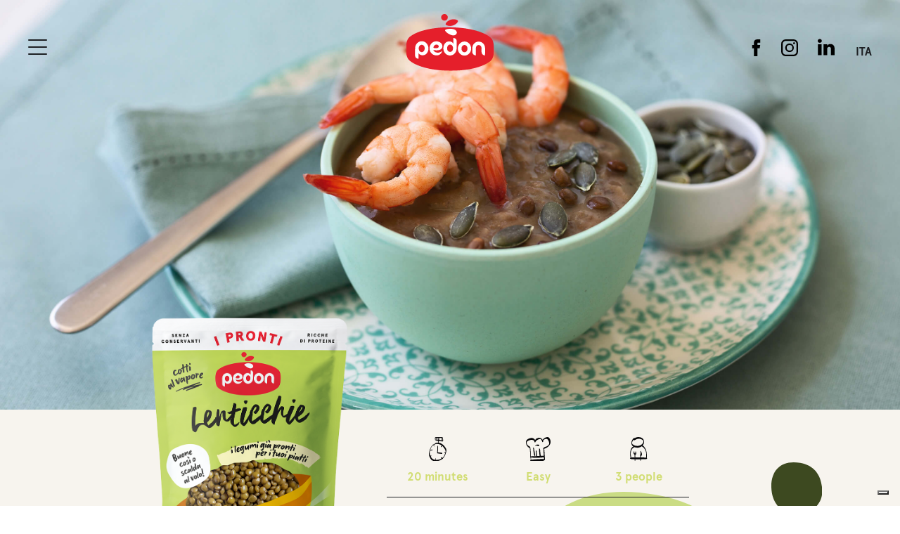

--- FILE ---
content_type: text/html; charset=UTF-8
request_url: https://www.pedon.it/en/ricette/cream-lentils-ginger-prawns/
body_size: 9591
content:
<!DOCTYPE html>
<html lang="en-US" class="no-js">

<head>
	<!-- Google Tag Manager -->
	<script>
		(function(w, d, s, l, i) {
			w[l] = w[l] || [];
			w[l].push({
				'gtm.start': new Date().getTime(),
				event: 'gtm.js'
			});
			var f = d.getElementsByTagName(s)[0],
				j = d.createElement(s),
				dl = l != 'dataLayer' ? '&l=' + l : '';
			j.async = true;
			j.src =
				'https://www.googletagmanager.com/gtm.js?id=' + i + dl;
			f.parentNode.insertBefore(j, f);
		})(window, document, 'script', 'dataLayer', 'GTM-5VP84BV');
	</script>
	<!-- End Google Tag Manager -->
	<meta charset="UTF-8">
	<meta name="viewport" content="width=device-width, initial-scale=1">
	<link rel="profile" href="http://gmpg.org/xfn/11">
	<link rel="apple-touch-icon" sizes="57x57" href="/apple-icon-57x57.png">
	<link rel="apple-touch-icon" sizes="60x60" href="/apple-icon-60x60.png">
	<link rel="apple-touch-icon" sizes="72x72" href="/apple-icon-72x72.png">
	<link rel="apple-touch-icon" sizes="76x76" href="/apple-icon-76x76.png">
	<link rel="apple-touch-icon" sizes="114x114" href="/apple-icon-114x114.png">
	<link rel="apple-touch-icon" sizes="120x120" href="/apple-icon-120x120.png">
	<link rel="apple-touch-icon" sizes="144x144" href="/apple-icon-144x144.png">
	<link rel="apple-touch-icon" sizes="152x152" href="/apple-icon-152x152.png">
	<link rel="apple-touch-icon" sizes="180x180" href="/apple-icon-180x180.png">
	<link rel="icon" type="image/png" sizes="192x192" href="/android-icon-192x192.png">
	<link rel="icon" type="image/png" sizes="32x32" href="/favicon-32x32.png">
	<link rel="icon" type="image/png" sizes="96x96" href="/favicon-96x96.png">
	<link rel="icon" type="image/png" sizes="16x16" href="/favicon-16x16.png">
	<meta name="msapplication-TileColor" content="#ffffff">
	<meta name="msapplication-TileImage" content="/ms-icon-144x144.png">
	<meta name="theme-color" content="#ffffff">
		<script>(function(html){html.className = html.className.replace(/\bno-js\b/,'js')})(document.documentElement);</script>
<title>Cream of lentils with ginger prawns | Pedon</title>

<!-- This site is optimized with the Yoast SEO plugin v11.5 - https://yoast.com/wordpress/plugins/seo/ -->
<link rel="canonical" href="https://www.pedon.it/en/ricette/cream-lentils-ginger-prawns/" />
<meta property="og:locale" content="en_US" />
<meta property="og:type" content="article" />
<meta property="og:title" content="Cream of lentils with ginger prawns | Pedon" />
<meta property="og:url" content="https://www.pedon.it/en/ricette/cream-lentils-ginger-prawns/" />
<meta property="og:site_name" content="Pedon" />
<meta property="og:image" content="https://www.pedon.it/wp-content/uploads/2019/07/logo-pedon-1024x640.png" />
<meta property="og:image:secure_url" content="https://www.pedon.it/wp-content/uploads/2019/07/logo-pedon-1024x640.png" />
<meta property="og:image:width" content="1024" />
<meta property="og:image:height" content="640" />
<meta name="twitter:card" content="summary_large_image" />
<meta name="twitter:title" content="Cream of lentils with ginger prawns | Pedon" />
<meta name="twitter:image" content="https://www.pedon.it/wp-content/uploads/2019/07/logo-pedon.png" />
<script type='application/ld+json' class='yoast-schema-graph yoast-schema-graph--main'>{"@context":"https://schema.org","@graph":[{"@type":"Organization","@id":"https://www.pedon.it/en/#organization","name":"","url":"https://www.pedon.it/en/","sameAs":[]},{"@type":"WebSite","@id":"https://www.pedon.it/en/#website","url":"https://www.pedon.it/en/","name":"Pedon","publisher":{"@id":"https://www.pedon.it/en/#organization"},"potentialAction":{"@type":"SearchAction","target":"https://www.pedon.it/en/?s={search_term_string}","query-input":"required name=search_term_string"}},{"@type":"WebPage","@id":"https://www.pedon.it/en/ricette/cream-lentils-ginger-prawns/#webpage","url":"https://www.pedon.it/en/ricette/cream-lentils-ginger-prawns/","inLanguage":"en-US","name":"Cream of lentils with ginger prawns | Pedon","isPartOf":{"@id":"https://www.pedon.it/en/#website"},"datePublished":"2019-06-03T09:42:00+00:00","dateModified":"2019-10-10T09:55:32+00:00"}]}</script>
<!-- / Yoast SEO plugin. -->

<link rel='dns-prefetch' href='//fonts.googleapis.com' />
<link rel='dns-prefetch' href='//s.w.org' />
<link href='https://fonts.gstatic.com' crossorigin rel='preconnect' />
<link rel="alternate" type="application/rss+xml" title="Pedon &raquo; Feed" href="https://www.pedon.it/en/feed/" />
<link rel="alternate" type="application/rss+xml" title="Pedon &raquo; Comments Feed" href="https://www.pedon.it/en/comments/feed/" />
<link rel='stylesheet' id='wp-block-library-theme-css'  href='https://www.pedon.it/wp-includes/css/dist/block-library/theme.min.css?ver=5.2.23' type='text/css' media='all' />
<link rel='stylesheet' id='qts_front_styles-css'  href='https://www.pedon.it/wp-content/plugins/qtranslate-slug/assets/css/qts-default.css?ver=5.2.23' type='text/css' media='all' />
<link rel='stylesheet' id='twentysixteen-fonts-css'  href='https://fonts.googleapis.com/css?family=Merriweather%3A400%2C700%2C900%2C400italic%2C700italic%2C900italic%7CMontserrat%3A400%2C700%7CInconsolata%3A400&#038;subset=latin%2Clatin-ext' type='text/css' media='all' />
<link rel='stylesheet' id='genericons-css'  href='https://www.pedon.it/wp-content/themes/pedon/genericons/genericons.css?ver=3.4.1' type='text/css' media='all' />
<link rel='stylesheet' id='twentysixteen-style-css'  href='https://www.pedon.it/wp-content/themes/pedon/style.css?ver=1.46' type='text/css' media='all' />
<link rel='stylesheet' id='twentysixteen-block-style-css'  href='https://www.pedon.it/wp-content/themes/pedon/css/blocks.css?ver=20181230' type='text/css' media='all' />
<!--[if lt IE 10]>
<link rel='stylesheet' id='twentysixteen-ie-css'  href='https://www.pedon.it/wp-content/themes/pedon/css/ie.css?ver=20160816' type='text/css' media='all' />
<![endif]-->
<!--[if lt IE 9]>
<link rel='stylesheet' id='twentysixteen-ie8-css'  href='https://www.pedon.it/wp-content/themes/pedon/css/ie8.css?ver=20160816' type='text/css' media='all' />
<![endif]-->
<!--[if lt IE 8]>
<link rel='stylesheet' id='twentysixteen-ie7-css'  href='https://www.pedon.it/wp-content/themes/pedon/css/ie7.css?ver=20160816' type='text/css' media='all' />
<![endif]-->
<!--[if lt IE 9]>
<script type='text/javascript' src='https://www.pedon.it/wp-content/themes/pedon/js/html5.js?ver=3.7.3'></script>
<![endif]-->
<script type='text/javascript' src='https://www.pedon.it/wp-includes/js/jquery/jquery.js?ver=1.12.4-wp'></script>
<script type='text/javascript' src='https://www.pedon.it/wp-includes/js/jquery/jquery-migrate.min.js?ver=1.4.1'></script>
<link rel='https://api.w.org/' href='https://www.pedon.it/en/wp-json/' />
<link rel="EditURI" type="application/rsd+xml" title="RSD" href="https://www.pedon.it/xmlrpc.php?rsd" />
<link rel="wlwmanifest" type="application/wlwmanifest+xml" href="https://www.pedon.it/wp-includes/wlwmanifest.xml" /> 
<meta name="generator" content="WordPress 5.2.23" />
<link rel='shortlink' href='https://www.pedon.it/en/?p=392' />
<link rel="alternate" type="application/json+oembed" href="https://www.pedon.it/en/wp-json/oembed/1.0/embed?url=https%3A%2F%2Fwww.pedon.it%2Fen%2Fricette%2Fcream-lentils-ginger-prawns%2F" />
<link rel="alternate" type="text/xml+oembed" href="https://www.pedon.it/en/wp-json/oembed/1.0/embed?url=https%3A%2F%2Fwww.pedon.it%2Fen%2Fricette%2Fcream-lentils-ginger-prawns%2F&#038;format=xml" />
<meta name="generator" content="qTranslate-X 3.4.6.8" />

		<script>
		(function(h,o,t,j,a,r){
			h.hj=h.hj||function(){(h.hj.q=h.hj.q||[]).push(arguments)};
			h._hjSettings={hjid:2328519,hjsv:5};
			a=o.getElementsByTagName('head')[0];
			r=o.createElement('script');r.async=1;
			r.src=t+h._hjSettings.hjid+j+h._hjSettings.hjsv;
			a.appendChild(r);
		})(window,document,'//static.hotjar.com/c/hotjar-','.js?sv=');
		</script>
		<link hreflang="x-default" href="https://www.pedon.it/ricette/crema-lenticchie-gamberi-zenzero/" rel="alternate" />
<link hreflang="it" href="https://www.pedon.it/ricette/crema-lenticchie-gamberi-zenzero/" rel="alternate" />
<link hreflang="en" href="https://www.pedon.it/en/ricette/cream-lentils-ginger-prawns/" rel="alternate" />
<script type="text/javascript">
           var ajaxurl = "https://www.pedon.it/wp-admin/admin-ajax.php";
         </script>		<style type="text/css">.recentcomments a{display:inline !important;padding:0 !important;margin:0 !important;}</style>
				<style type="text/css" id="wp-custom-css">
			@media (max-width: 768px) {

	.sostenibilita .col2-block > div li a {
		font-size: 1.1em !important;
	}

/* Fix mobile, pag. sostenibilita */

.sostenibilita .first-block-g {
    flex-wrap: nowrap !important;
}

.sostenibilita .csb .title {
    font-size: 2em !important;
}

a.sostenibilita-link, .lista-dx-link a.sostenibilita-link {
    font-size: 1.1em !important;
}

.sostenibilita .col2-block > div li {
    line-height: 45px !important;
}

.sostenibilita .projects div[class^="layout_"] img {
    width: 100% !important;
    height: auto !important;
}


#SupplyChainmanagement .col2-block .dx .content, #\31 00\%EnergyfromRenewablesources .col2-block .dx .content, #ModellodigestionedellafilieraPedon .col2-block .dx .content, #Energia100\%dafontirinnovabili .col2-block .dx .content {
    padding-left: 0 !important;
}

#ModellodigestionedellafilieraPedon .text ul {
    font-size: 18px !important;
}

.sostenibilita .dx .text li {
    font-size: 18px !important;
    line-height: 1.5em !important;
}

.sostenibilita .projects .layout_4 .dx .boubble {
    right: -15% !important;
    bottom: -17% !important;
}

#Economiacircolare .dx {
    margin-top: 3em !important;
}


}





.single-articles .article-container-single p {
    display: block!important;
}

.single-articles .article-container-single h2 {margin-bottom:20px;}

@media (min-width: 768px) {
.single-articles .article-container-single .container.container--link_contenuto .image-container {
    height: 600px!important;
}
}




/*.video, .sezione-rapporto-sostenibilita {
    display: none !important;
}*/

a.download-report {
	margin-top: 25px;
  text-align: center;
  font-family: "touchbase-web" !important;
  font-size: 2em;
  text-transform: uppercase;
  color: #fff;
}

.csb iframe {
  border-radius: 10px;
  box-shadow: 0px 8px 29px -19px #000;
}

.sezione-scopri-di-piu > div .title {
  text-align: center;
  color: #e51f2b;
  font-size: 3.4vw !important;
  line-height: 5.6vw !important;
  font-family: "touchbase-web" !important;
  margin-top: 15px;
}

.dx .text ul {
	text-align: left !important;
}

.dx .text li {
	font-size: 1.3vw !important;
  line-height: 1.8vw !important;
  font-weight: 400;
}


.lista-sx-link a.sostenibilita-link,
.lista-dx-link a.sostenibilita-link {
  font-size: 1.5vw !important;
  line-height: 1.9vw !important;
  font-weight: bold;
}

.testo-intro p {
	font-weight: normal !important;
}

/*.page-id-3623 .projects div:nth-child(2),
.page-id-3623 .projects div:nth-child(4) {
	display: flex !important;
	flex-direction: row-reverse !important;
}

.page-id-3623 .projects div:nth-child(2) .dx .content,
.page-id-3623 .projects div:nth-child(4) .dx .content{
	padding-left: 100px;
	padding-right: 0px !important;
}*/

#SupplyChainmanagement .col2-block,
#\31 00\%EnergyfromRenewablesources .col2-block,
#ModellodigestionedellafilieraPedon .col2-block,
#Energia100\%dafontirinnovabili .col2-block {
	display: flex !important;
	flex-direction: row-reverse !important;
}

#SupplyChainmanagement .col2-block .dx .content,
#\31 00\%EnergyfromRenewablesources .col2-block .dx .content,
#ModellodigestionedellafilieraPedon .col2-block .dx .content,
#Energia100\%dafontirinnovabili .col2-block .dx .content{
	padding-left: 100px;
	padding-right: 0px !important;
}


.sostenibilita .projects .layout_4 .dx .boubble {
  position: absolute !important;
  right: -58%;
  bottom: -7%;
}

#CircularEconomy {
	padding-top:3em !important;
}		</style>
			<link rel='stylesheet' href='https://www.pedon.it/wp-content/themes/pedon/css/slick.css' type='text/css' media='all' />
	<link rel='stylesheet' href='https://www.pedon.it/wp-content/themes/pedon/css/bx.css' type='text/css' media='all' />
	<link rel='stylesheet' href='https://www.pedon.it/wp-content/themes/pedon/less/custom.css' type='text/css' media='all' />
	<script src="https://www.pedon.it/wp-content/themes/pedon/js/TweenMax.min.js"></script>
	<script src="https://www.pedon.it/wp-content/themes/pedon/js/ScrollMagic.min.js"></script>
	<script src="https://www.pedon.it/wp-content/themes/pedon/js/animation.gsap.min.js"></script>
	<script src="https://www.pedon.it/wp-content/themes/pedon/js/debug.addIndicators.min.js"></script>
	<script src="https://www.pedon.it/wp-content/themes/pedon/js/slick.min.js"></script>
	<script src="https://www.pedon.it/wp-content/themes/pedon/js/inview.js"></script>
	<script src="https://www.pedon.it/wp-content/themes/pedon/js/bx.js"></script>
	<script src="https://www.pedon.it/wp-content/themes/pedon/js/browser.js"></script>
	<script src="https://www.pedon.it/wp-content/themes/pedon/js/swipe.js"></script>
	<script src="https://www.pedon.it/wp-content/themes/pedon/js/personal.js?ver=1.1"></script>
	
<script type="module" crossorigin src="https://www.pedon.it/wp-content/themes/pedon/public/dist/assets/main.e844146e.js"></script>
<link rel="modulepreload" href="https://www.pedon.it/wp-content/themes/pedon/public/dist/assets/vendor.47258f46.js">
<link rel="stylesheet" href="https://www.pedon.it/wp-content/themes/pedon/public/dist/assets/main.ff117913.css">	<script>
		(function(i, s, o, g, r, a, m) {
			i['GoogleAnalyticsObject'] = r;
			i[r] = i[r] || function() {
				(i[r].q = i[r].q || []).push(arguments)
			}, i[r].l = 1 * new Date();
			a = s.createElement(o),
				m = s.getElementsByTagName(o)[0];
			a.async = 1;
			a.src = g;
			m.parentNode.insertBefore(a, m)
		})(window, document, 'script', '//www.google-analytics.com/analytics.js', 'ga');

		ga('create', 'UA-1609309-1', 'auto');
		ga('send', 'pageview');
	</script>
</head>

<body class="ricette-template-default single single-ricette postid-392 wp-embed-responsive group-blog en">
	<!-- Google Tag Manager (noscript) -->
	<noscript><iframe src="https://www.googletagmanager.com/ns.html?id=GTM-5VP84BV" height="0" width="0" style="display:none;visibility:hidden"></iframe></noscript>
	<!-- End Google Tag Manager (noscript) -->
	<style>
		.title-full {
			pointer-events: none;
		}
	</style>
		<div id="page" class="site">
		<div class="site-inner">
			<div class="logo"><a href="https://www.pedon.it/en"><img src="https://www.pedon.it/wp-content/themes/pedon/img/logo.svg"></a></div>
			<div class="right-h">
				<div class="social"><a href="https://www.facebook.com/pedon.italia" target="_blank"><svg xmlns="http://www.w3.org/2000/svg" width="16.675" height="35.732" viewBox="0 0 16.675 35.732">
							<g data-name="Group 8" transform="translate(-65.989 -45.849)">
								<path data-name="Path 30" d="M81.472,64.906H65.989V57.76H82.663Z" />
								<path d="M69.594,53.045V81.581h7.114V54.187A1.079,1.079,0,0,1,77.9,53h4.764V45.849H77.178C69.411,45.849,69.594,52.111,69.594,53.045Z" />
							</g>
						</svg>
					</a></div>
				<div class="social"><a href="https://www.instagram.com/pedon.italia/" target="_blank"><svg xmlns="http://www.w3.org/2000/svg" width="34" height="34" viewBox="0 0 34 34">
							<g data-name="Group 7" transform="translate(-163.123 -46.715)">
								<path data-name="Path 28" d="M188.161,46.715H172.084a9.085,9.085,0,0,0-8.961,9.153v15.7a9.084,9.084,0,0,0,8.961,9.152h16.077a9.085,9.085,0,0,0,8.962-9.152v-15.7A9.086,9.086,0,0,0,188.161,46.715Zm5.918,24.621a6.289,6.289,0,0,1-6.2,6.336H172.37a6.289,6.289,0,0,1-6.2-6.336V56.1a6.29,6.29,0,0,1,6.2-6.337h15.505a6.29,6.29,0,0,1,6.2,6.337Z" />
								<path data-name="Path 29" d="M180.12,54.987a8.732,8.732,0,1,0,8.549,8.73A8.641,8.641,0,0,0,180.12,54.987Zm0,14.363a5.634,5.634,0,1,1,5.516-5.633A5.575,5.575,0,0,1,180.12,69.35Z" />
								<ellipse id="Ellipse_4" data-name="Ellipse 4" cx="1.93" cy="1.971" rx="1.93" ry="1.971" transform="translate(187.198 52.547)" />
							</g>
						</svg>
					</a></div>
				<div class="social"><a href="https://www.linkedin.com/company/pedongroup" target="_blank"><svg version="1.1" id="Capa_1" xmlns="http://www.w3.org/2000/svg" xmlns:xlink="http://www.w3.org/1999/xlink" x="0px" y="0px" width="430.117px" height="430.117px" viewBox="0 0 430.117 430.117" style="enable-background:new 0 0 430.117 430.117;" xml:space="preserve">
							<g>
								<path id="LinkedIn" d="M430.117,261.543V420.56h-92.188V272.193c0-37.271-13.334-62.707-46.703-62.707
				c-25.473,0-40.632,17.142-47.301,33.724c-2.432,5.928-3.058,14.179-3.058,22.477V420.56h-92.219c0,0,1.242-251.285,0-277.32h92.21
				v39.309c-0.187,0.294-0.43,0.611-0.606,0.896h0.606v-0.896c12.251-18.869,34.13-45.824,83.102-45.824
				C384.633,136.724,430.117,176.361,430.117,261.543z M52.183,9.558C20.635,9.558,0,30.251,0,57.463
				c0,26.619,20.038,47.94,50.959,47.94h0.616c32.159,0,52.159-21.317,52.159-47.94C103.128,30.251,83.734,9.558,52.183,9.558z
				 M5.477,420.56h92.184v-277.32H5.477V420.56z" />
							</g>
						</svg>
					</a>
					<div class="language-sw">
<ul class="language-chooser language-chooser-text qtranxs_language_chooser" id="qtranslate-chooser">
<li class="lang-it"><a href="https://www.pedon.it/it/ricette/crema-lenticchie-gamberi-zenzero/" hreflang="it" title="ITA (it)" class="qtranxs_text qtranxs_text_it"><span>ITA</span></a></li>
<li class="lang-en active"><a href="https://www.pedon.it/en/ricette/cream-lentils-ginger-prawns/" hreflang="en" title="ENG (en)" class="qtranxs_text qtranxs_text_en"><span>ENG</span></a></li>
</ul><div class="qtranxs_widget_end"></div>
</div>
					<style>
						.language-sw {
							display: inline-block;
						}

						.language-sw .active {
							display: none;
						}

						.language-sw {
							margin-left: 23px;
						}

						.language-sw a:hover span {
							color: #E51F2B;
						}

						.language-sw * {
							font-weight: bold;
							font-size: 16px;
						}

						a.deactive {
							cursor: initial !important;
							opacity: 0.5 !important;
						}
					</style>
				</div>
				<div id="top-header">
					<div id="burger">
						<div class="burger burger1"></div>
						<div class="burger burger2"></div>
						<div class="burger burger3"></div>
					</div>

				</div>
			</div>
			<header id="masthead">
				<div class="logo"><a href="https://www.pedon.it/en"><img src="https://www.pedon.it/wp-content/themes/pedon/img/logo.svg"></a></div>
				<div id="inner-header">
					<div class="menu1"><div class="menu-mainmenu-container"><ul id="menu-mainmenu" class="menu"><li id="menu-item-49" class="menu-item menu-item-type-post_type menu-item-object-page menu-item-49"><a href="https://www.pedon.it/en/products/">Products</a></li>
<li id="menu-item-52" class="menu-item menu-item-type-post_type menu-item-object-page menu-item-52"><a href="https://www.pedon.it/en/recipes/">Recipes</a></li>
<li id="menu-item-48" class="menu-item menu-item-type-post_type menu-item-object-page menu-item-48"><a href="https://www.pedon.it/en/raw-ingredients/">Raw ingredients</a></li>
<li id="menu-item-51" class="menu-item menu-item-type-post_type menu-item-object-page menu-item-51"><a href="https://www.pedon.it/en/pedon-group/">About us</a></li>
<li id="menu-item-3683" class="menu-item menu-item-type-post_type menu-item-object-page menu-item-3683"><a href="https://www.pedon.it/en/sustainability/">Sustainability</a></li>
<li id="menu-item-4014" class="menu-item menu-item-type-post_type menu-item-object-page menu-item-4014"><a href="https://www.pedon.it/en/good-to-know/">News on flavour and well-being</a></li>
<li id="menu-item-1672" class="menu-item menu-item-type-post_type menu-item-object-page menu-item-1672"><a href="https://www.pedon.it/en/stores/">Stores</a></li>
<li id="menu-item-1900" class="menu-item menu-item-type-post_type menu-item-object-page menu-item-1900"><a href="https://www.pedon.it/en/contacts/">Contacts</a></li>
<li id="menu-item-3491" class="menu-item menu-item-type-custom menu-item-object-custom menu-item-3491"><a href="https://pedon.zohorecruit.eu/careers">Work with us</a></li>
</ul></div>						<!-- <div class="mobile-m"><div class="ttac"><a href="https://www.pedon.it/en/contact-us/">Contact us</a></div>
						<div class="ttac"><a href="https://www.pedon.it/en/reports/">Reports</a></div>
						<div class="ttac"><a href="https://pedon.zohorecruit.eu/" target="_blank">Lavora con noi</a></div></div> -->
						<svg version="1.1" class="legume-svg" xmlns="http://www.w3.org/2000/svg" xmlns:xlink="http://www.w3.org/1999/xlink"
	 x="0px" y="0px" width="472.369px" height="489.414px" viewBox="61.438 176.246 472.369 489.414"
	 enable-background="new 61.438 176.246 472.369 489.414" xml:space="preserve">
<g>
	<path fill="#E51F2B" d="M533.741,455.925c2.358-138.573-58.73-247.949-204.041-274.001
		c-167.433-29.871-273.665,59.741-268.05,230.543c4.379,133.744,80.74,234.361,218.303,251.655
		C398.088,678.944,531.384,584.841,533.741,455.925"/>
</g>
</svg>
					</div>
					<div class="menu2">
						<div class="menu-s mpm" data-id="1">
							<div class="tt"><a href="https://www.pedon.it/en/raw-ingredients/">ALL RAW INGREDIENTS</a></div>
							<div class="tta"><a rel="nofollow" href="https://www.pedon.it/en/raw-ingredients/?step=1">Pulses</a></div>
							<div class="tta"><a rel="nofollow" href="https://www.pedon.it/en/raw-ingredients/?step=2">Grains</a></div>
							<div class="tta"><a rel="nofollow" href="https://www.pedon.it/en/raw-ingredients/?step=3">Seeds</a></div>
						</div>
						<div class="menu-s ppm" data-id="2">
							<div class="mbackppm"><img src="https://www.pedon.it/wp-content/themes/pedon/img/prev.svg">Torna al menu</div>
							<div class="tt"><a href="https://www.pedon.it/en/products/">ALL PRODUCTS</a></div>
							<div class="msl" data-en="en">
																									<div class="bms" data-tid="30">
										<div class="lb"><a class="" href="https://www.pedon.it/en/prodotti-category/more-than/">More Than</a></div>
																				<div class="tlb">
																							<a class="" href="https://www.pedon.it/en/prodotti-category/more-than/more-than-pasta/">Pasta</a>
																							<a class="" href="https://www.pedon.it/en/prodotti-category/more-than/more-than-rice/">Rice</a>
																							<a class="" href="https://www.pedon.it/en/prodotti-category/more-than/more-than-couscous/">Couscous</a>
																							<a class="" href="https://www.pedon.it/en/prodotti-category/more-than/more-than-bulgur/">Bulgur</a>
																							<a class="" href="https://www.pedon.it/en/prodotti-category/more-than/more-than-puree/">Purée</a>
																					</div>
																			</div>
																	<div class="bms" data-tid="47">
										<div class="lb"><a class="" href="https://www.pedon.it/en/prodotti-category/i-legumi-fatti-a-snack/">Legumes made as snacks</a></div>
																				<div class="tlb">
																							<a class="" href="https://www.pedon.it/en/prodotti-category/i-legumi-fatti-a-snack/on-the-go-variety/">On-The-Go</a>
																							<a class="" href="https://www.pedon.it/en/prodotti-category/i-legumi-fatti-a-snack/90g-pack/">90g Pack</a>
																					</div>
																			</div>
																	<div class="bms" data-tid="6">
										<div class="lb"><a class="" href="https://www.pedon.it/en/prodotti-category/i-pronti/">I Pronti</a></div>
																				<div class="tlb">
																							<a class="" href="https://www.pedon.it/en/prodotti-category/i-pronti/gli-ingredienti/">Pulses, Grains and Mix</a>
																							<a class="" href="https://www.pedon.it/en/prodotti-category/i-pronti/le-insalate/">Mix with vegetables</a>
																							<a class="" href="https://www.pedon.it/en/prodotti-category/i-pronti/soups-pronti/">The Soups</a>
																					</div>
																			</div>
																	<div class="bms" data-tid="10">
										<div class="lb"><a class="" href="https://www.pedon.it/en/prodotti-category/salvaminuti/">I Salvaminuti</a></div>
																				<div class="tlb">
																							<a class="" href="https://www.pedon.it/en/prodotti-category/salvaminuti/classici/">Classics</a>
																							<a class="" href="https://www.pedon.it/en/prodotti-category/salvaminuti/rich-in/">Rich-in</a>
																							<a class="" href="https://www.pedon.it/en/prodotti-category/salvaminuti/mix-zuppe-minestre/">Soup and broth mix</a>
																							<a class="" href="https://www.pedon.it/en/prodotti-category/salvaminuti/mix-insalate/">Salad mix</a>
																							<a class="" href="https://www.pedon.it/en/prodotti-category/salvaminuti/risotti-alternativi/">Alternative risottos</a>
																							<a class="" href="https://www.pedon.it/en/prodotti-category/salvaminuti/gluten-free/">Gluten-free</a>
																					</div>
																			</div>
																	<div class="bms" data-tid="51">
										<div class="lb"><a class="" href="https://www.pedon.it/en/prodotti-category/ce-di-buono-2/">C'è di Buono in Italia</a></div>
																				<div class="tlb">
																					</div>
																			</div>
																	<div class="bms" data-tid="15">
										<div class="lb"><a class="" href="https://www.pedon.it/en/prodotti-category/dalla-buona-terra/">Dalla Buona Terra</a></div>
																				<div class="tlb">
																							<a class="" href="https://www.pedon.it/en/prodotti-category/dalla-buona-terra/tradizione-grains-pulses/">The tradition</a>
																							<a class="" href="https://www.pedon.it/en/prodotti-category/dalla-buona-terra/tradizione-seeds/">Seeds</a>
																							<a class="" href="https://www.pedon.it/en/prodotti-category/dalla-buona-terra/organic/">Biological</a>
																							<a class="" href="https://www.pedon.it/en/prodotti-category/dalla-buona-terra/italia-tipica/">The Italia tipica</a>
																							<a class="" href="https://www.pedon.it/en/prodotti-category/dalla-buona-terra/the-gluten-free/">Gluten Free</a>
																					</div>
																			</div>
																	<div class="bms" data-tid="29">
										<div class="lb"><a class="" href="https://www.pedon.it/en/prodotti/pedina/">Pedina</a></div>
																				<div class="tlb">
																					</div>
																			</div>
																	<div class="bms" data-tid="58">
										<div class="lb"><a class="" href="https://www.pedon.it/en/prodotti-category/easyglut-2/">Easyglut</a></div>
																				<div class="tlb">
																					</div>
																			</div>
															</div>
						</div>
						<!-- <div class="menu-s ccpm" data-id="3">
						<div class="ttac"><a href="https://www.pedon.it/en/contact-us/">Contact us</a></div>
						<div class="ttac"><a href="https://www.pedon.it/en/reports/">Reports</a></div>
						<div class="ttac"><a href="https://pedon.zohorecruit.eu/" target="_blank">Lavora con noi</a></div>
					</div> -->
						<svg version="1.1" class="legume-svg" xmlns="http://www.w3.org/2000/svg" xmlns:xlink="http://www.w3.org/1999/xlink"
	 x="0px" y="0px" width="472.369px" height="489.414px" viewBox="61.438 176.246 472.369 489.414"
	 enable-background="new 61.438 176.246 472.369 489.414" xml:space="preserve">
<g>
	<path fill="#E51F2B" d="M533.741,455.925c2.358-138.573-58.73-247.949-204.041-274.001
		c-167.433-29.871-273.665,59.741-268.05,230.543c4.379,133.744,80.74,234.361,218.303,251.655
		C398.088,678.944,531.384,584.841,533.741,455.925"/>
</g>
</svg>
						<svg version="1.1" class="cereale-svg" xmlns="http://www.w3.org/2000/svg" xmlns:xlink="http://www.w3.org/1999/xlink"
	 x="0px" y="0px" width="515.297px" height="588.454px" viewBox="40.062 114.986 515.297 588.454"
	 enable-background="new 40.062 114.986 515.297 588.454" xml:space="preserve">
<g>
	<g>
		<g>
			<path fill="#1D1F23" d="M158.225,135.994c109.264,47.277,208.758,107.804,286.467,200.785
				c67.826,81.189,104.884,173.497,110.274,278.943c0.786,14.71,0.562,29.309-2.246,43.907c-7.3,37.956-32.565,52.105-69.399,39.079
				c-27.399-9.657-52.104-24.593-77.82-37.395c-65.356-32.454-128.691-68.389-185.176-115.328
				c-57.271-47.613-104.66-102.976-139.472-169.454C49.41,316.454,41.324,251.547,40.089,185.741
				c-1.234-62.437,39.753-86.58,96.463-60.19C143.739,129.032,151.038,132.513,158.225,135.994z"/>
		</g>
	</g>
</g>
</svg>						<div><svg version="1.1" class="seme-svg" xmlns="http://www.w3.org/2000/svg" xmlns:xlink="http://www.w3.org/1999/xlink"
	 x="0px" y="0px" width="553.469px" height="698.549px" viewBox="24.611 72.825 553.469 698.549"
	 enable-background="new 24.611 72.825 553.469 698.549" xml:space="preserve">
<path fill="#1D1F23" d="M563.163,735.205c-38.742,117.012-282.536-83.66-340.48-125.996
	C66.816,495.341-39.303,330.94,68.388,144.753c90.511-156.428,286.354-22.908,370.352,72.543
	C536.886,328.582,611.001,590.231,563.163,735.205"/>
</svg></div>
					</div>
				</div>
			</header>
			<div id="content" class="site-content">
<div id="primary" class="content-area">
	<main id="main" class="site-main" role="main">
		<style>
	.num-p,.ircolr {
		color:#D1DD72;
	}
</style>
<div class="container-ajax">
		<div class="all-container">
		<div class="splash-ricette" style="background:url(https://www.pedon.it/wp-content/uploads/2019/06/ricetta-crema-lenticchie-gamberi-zenzero-2.jpg) no-repeat center center; background-size:cover;"></div>	
			<div class="ricette-container1">
				<div class="left-c-rice">
					<div class="prod-cor animateview" data-c="1">
													<a href="https://www.pedon.it/en/prodotti/lentils/"><img data-id="1" src="https://www.pedon.it/wp-content/uploads/2024/11/3D_Lenticchie_03-1.png"></a>
											</div>
					<div class="ing-img animateview">Ingredients<img src="https://www.pedon.it/wp-content/themes/pedon/img/ingredienti.svg"></div>
					<div class="ingredienti animateview">
						<div class="t-ingre"><ul>
<li>250 g lentils</li>
<li>500 ml vegetable stock</li>
<li>100 g cleaned prawns</li>
<li>50 g chopped onion</li>
<li>1 potato</li>
<li>salt, pepper, ginger, toasted pumpkin seeds and extra-virgin olive oil to taste</li>
</ul>
</div>
					</div>
					<div class="clear"></div>
					<div class="share-r">
						Share on: <a onclick="window.open('http://www.facebook.com/share.php?u=https://www.pedon.it/en/ricette/cream-lentils-ginger-prawns/','sharer','toolbar=0,status=0,width=548,height=325');" href="javascript:void(0);"><img src="https://www.pedon.it/wp-content/themes/pedon/img/facebook.svg"></a>
					</div>
				</div>
				<div class="right-c-rice">
					<div class="info-ricetta">
						<div class="colir animateview">
							<img src="https://www.pedon.it/wp-content/themes/pedon/img/timer.svg">
							<div class="ircolr">20 minutes</div>
						</div>
						<div class="colir animateview delay">
							<img src="https://www.pedon.it/wp-content/themes/pedon/img/chef.svg">
							<div class="ircolr">Easy</div>
						</div>
						<div class="colir animateview delay1">
							<img src="https://www.pedon.it/wp-content/themes/pedon/img/persone.svg">
							<div class="ircolr">3 people</div>
						</div>
						<div class="clear"></div>
					</div>
					<div class="title-ricette-s animateview">Cream of lentils with ginger prawns</div>
					<div class="preparazione">
																					<div class="row-prepara animateview"><div class="num-p">1.</div><div class="t-prep"><p>Brown the onion in a saucepan and cook the potato, finely diced, for 5 minutes. Next add the stock and lentils and cook for 15 minutes.<br />
Once cooked, blend and adjust the seasoning.</p>
</div></div>
															<div class="row-prepara animateview"><div class="num-p">2.</div><div class="t-prep"><p>Meanwhile sear the prawns with a drizzle of oil and flavour with grated ginger. Serve the cream hot, adding the prawns and toasted pumpkin seeds. That&#8217;s what we call quality.</p>
</div></div>
																		</div>
				</div>
				<div class="clear"></div>
				<div class="svg1-r"><img src="https://www.pedon.it/wp-content/uploads/2019/04/legume-pronti-1.svg"></div>
				<div class="svg2-r"><img src="https://www.pedon.it/wp-content/uploads/2019/04/legume-pronti-2.svg"></div>
				<div class="svg3-r"><img src="https://www.pedon.it/wp-content/uploads/2019/04/legume-pronti-3.svg"></div>
			</div>
						<div class="altre-ricette">
				<div class="title-pmp animateview">Other recipes with<br/>Lentils</div>
			<div class="listato-ricette col3rr">
									<div class="ricetta-s animateview">
							<a class="fulllink" href="https://www.pedon.it/en/ricette/lentil-smoked-salmon-cheesecake/"></a>
							<img src="https://www.pedon.it/wp-content/uploads/2019/06/ricetta-cheesecake-di-lenticchie-e-salmone-affumicato-1.jpg">
						</div>							</div>
		</div>
				<!-- <div class="altre-ricette">
				<div class="title-pmp animateview">Other recipes with<br/>Pulses</div>
			<div class="listato-ricette col3rr">
									<div class="ricetta-s animateview">
							<a class="fulllink" href="https://www.pedon.it/en/ricette/lentil-smoked-salmon-cheesecake/"></a>
							<img src="https://www.pedon.it/wp-content/uploads/2019/06/ricetta-cheesecake-di-lenticchie-e-salmone-affumicato-1.jpg">
						</div>							</div>
		</div> -->
							<div class="altre-ricette">
				<div class="title-pmp animateview">Other recipes with<br/>Pulses, Grains and Mix</div>
			<div class="listato-ricette col3rr">
									<div class="ricetta-s animateview">
							<a class="fulllink" href="https://www.pedon.it/en/ricette/frittata-mixed-pulses/"></a>
							<img src="https://www.pedon.it/wp-content/uploads/2019/06/ricetta-frittata-misto-legumi.jpg">
						</div><div class="ricetta-s animateview">
							<a class="fulllink" href="https://www.pedon.it/en/ricette/warm-salad-edamame-chicken/"></a>
							<img src="https://www.pedon.it/wp-content/uploads/2019/06/ricetta-insalata-edamame-pollo.jpg">
						</div><div class="ricetta-s animateview">
							<a class="fulllink" href="https://www.pedon.it/en/ricette/chickpea-balls/"></a>
							<img src="https://www.pedon.it/wp-content/uploads/2019/06/ricetta-polpette-ceci.jpg">
						</div>							</div>
		</div>
			<div class="svg1-r2"><img src="https://www.pedon.it/wp-content/uploads/2019/04/legume-pronti-1.svg"></div>
		<div class="svg2-r2"><img src="https://www.pedon.it/wp-content/uploads/2019/04/legume-pronti-2.svg"></div>
		<div class="svg3-r2"><img src="https://www.pedon.it/wp-content/uploads/2019/04/legume-pronti-3.svg"></div>
</div>
</div>
	<script>
		jQuery(document).ready(function($){
			
		});
	</script>
	</div>	</main><!-- .site-main -->
</div><!-- .content-area -->
</div><!-- .site-content -->
<footer id="colophon" class="site-footer" role="contentinfo">
	<div class="inner-footer">
		<div class="logo-f"><img src="https://www.pedon.it/wp-content/themes/pedon/img/logo.svg">
			<div class="flag-f"><img src="https://www.pedon.it/wp-content/themes/pedon/img/italy.svg"></div>
		</div>
		<div class="col3f">
			<div class="col3 contat">
				<!-- <a href="https://www.pedon.it/en/contact-us/">Contact us</a> -->
									<a href="https://www.pedon.it/wp-content/uploads/2022/10/pedon_acquisizione_readymeals_ottobre22.pdf" target="_blank">Press</a> -
					<a href="https://www.pedon.it/wp-content/uploads/2024/02/PEDON-S.P.A._Codice-of-ethic_eng_02022024.pdf" target="_blank" title="Codice etico">Code of ethics</a> -
					<a href="https://www.pedon.it/wp-content/uploads/2022/09/PEDON-S.P.A._ORGANIZATION-MANAGEMENT-AND-CONTROL-MODEL-ENVISAGED-BY-ITALIAN-LEGISLATIVE-DECREE-NO.-231_2001.pdf" target="_blank" title="modello D.Lgs. 231/01">Model by Italian legislative decree no.231/01</a>
							</div>
			<div class="col3 textg">© 2026 Pedon SpA - Via del Progresso 32 - Colceresa 36064 (VI) - Italia P.Iva , Cod.Fisc. e Reg.Imp.: IT02984760245 REA: 289513 Cap.Soc.: 5.000.000 € i.v.</div>
			<div class="col3">
				<a target="_blank" href="https://www.pedon.it/en/privacy-policy/">Privacy Policy</a> -
				<a href="https://www.pedon.it/en/cookie-policy/">
					Cookie Policy				</a>
							</div>
			<div class="clear"></div>
		</div>
	</div>
</footer><!-- .site-footer -->
</div><!-- .site-inner -->
</div><!-- .site -->
<div class="ricette-overlay">
	<div class="overlay-r-i">

	</div>
</div>
<script type='text/javascript' src='https://www.pedon.it/wp-content/themes/pedon/js/skip-link-focus-fix.js?ver=20160816'></script>
<script type='text/javascript'>
/* <![CDATA[ */
var screenReaderText = {"expand":"expand child menu","collapse":"collapse child menu"};
/* ]]> */
</script>
<script type='text/javascript' src='https://www.pedon.it/wp-content/themes/pedon/js/functions.js?ver=20181230'></script>
<script type='text/javascript' src='https://www.pedon.it/wp-includes/js/wp-embed.min.js?ver=5.2.23'></script>
<style>
	.flag-f {
		margin-top: 19px;
		margin-bottom: -25px;
	}

	.flag-f img {
		display: block;
		width: 25px;
	}
</style>
</body>

</html>


--- FILE ---
content_type: text/css
request_url: https://www.pedon.it/wp-content/themes/pedon/style.css?ver=1.46
body_size: 24457
content:
/*
Theme Name: pedon
Theme URI: https://wordpress.org/themes/twentysixteen/
Author: the WordPress team
Author URI: https://wordpress.org/
Description: pedon
Version: 1.9
License: GNU General Public License v2 or later
License URI: http://www.gnu.org/licenses/gpl-2.0.html
Tags: one-column, two-columns, right-sidebar, accessibility-ready, custom-background, custom-colors, custom-header, custom-menu, editor-style, featured-images, flexible-header, microformats, post-formats, rtl-language-support, sticky-post, threaded-comments, translation-ready, blog
Text Domain: twentysixteen
This theme, like WordPress, is licensed under the GPL.
Use it to make something cool, have fun, and share what you've learned with others.
*/

@media (max-width: 768px) {
    .lista-sx-link a.sostenibilita-link, .lista-dx-link a.sostenibilita-link{
        font-size: 1.1em !important;
    }
}

@font-face {
  font-family: "ApercuPro";
  /*src: url('../pedon/font/Apercu-Regular.woff');*/
  font-display: fallback;
  src: url("../pedon/font/ApercuPro-Regular.eot"); /* IE9 Compat Modes */
  src: url("../pedon/font/ApercuPro-Regular.eot?#iefix")
      format("embedded-opentype"),
    url("../pedon/font/ApercuPro-Regular.woff2") format("woff2"),
    url("../pedon/font/ApercuPro-Regular.woff") format("woff"),
    url("../pedon/font/ApercuPro-Regular.ttf") format("truetype");
  font-weight: normal;
}
.showlogo .home .logo {
  display: block;
  position: fixed;
}
.term-10 .categoria-sc .prodotto-s-i img {
  width: 20vw;
  left: 50%;
  transform: translate(-50%, -50%);
}

.hide-video .play-video {
  opacity: 0;
}
.term-10 .categoria-sc.attivo .prodotto-s-i img {
  width: 25vw;
  left: 0;
  transform: translate(0, -50%);
}
.term-10 .categorie-s[data-c="6"] .attivo .catsc-c {
  width: 600%;
}
.circlular {
  font-size: 14px;
  text-align: center;
  width: 110px;
  margin-top: 7px;
  line-height: 16px;
}
.pinlocator img {
  margin: 0 auto;
}
.showlogo div#logo-m-p img {
  display: none;
}
.guarda-video {
  position: absolute;
  top: 50%;
  left: 50%;
  transform: translate(-50%, -50%);
  z-index: 10;
}

.guarda-video img {
  width: 290px;
}

.video-block {
  width: 50%;
  float: left;
  height: 100vh;
  transition: all 0.8s ease;
  position: relative;
}

.image-video {
  height: 100vh;
  width: 100%;
  position: relative;
  cursor: pointer;
  transition: opacity 0.2s ease;
  z-index: 9;
}

.play-video {
  position: absolute;
  top: 50%;
  left: 50%;
  transform: translate(-50%, -50%);
  transition: all 0.5s ease;
}

.play-video img {
  width: 180px;
}
@font-face {
  font-family: "ApercuPro";
  font-display: fallback;
  src: url("../pedon/font/ApercuPro-Light.otf");
  font-weight: lighter;
}
@font-face {
  font-family: "ApercuPro";
  font-display: fallback;
  src: url("../pedon/font/Apercu-Bold.woff");
  font-weight: bold;
}
@font-face {
  font-family: "ApercuPro-med";
  font-display: fallback;
  src: url("../pedon/font/ApercuPro-Medium.otf");
}
/*@font-face {
  font-family: 'delirium-web';
  font-display: fallback;
  src: url('../pedon/font/delirium.ttf');
}*/
@font-face {
  font-family: "touchbase-web";
  font-display: fallback;
  src: url("../pedon/font/TouchBase.otf");
}
.safari .animateview {
  transform: none !important;
  opacity: 0;
}
body {
  overflow-x: hidden;
}
.titolo-materia {
  pointer-events: none;
}
.animateview {
  opacity: 0;
  -webkit-transition: transform 0.8s ease, opacity 0.8s ease;
  transition: transform 0.8s ease, opacity 0.8s ease;
  -o-transition: transform 0.8s ease, opacity 0.8s ease;
  -ms-transition: transform 0.8s ease, opacity 0.8s ease;
  -moz-transition: transform 0.8s ease, opacity 0.8s ease;
  transform: matrix3d(
    1,
    0,
    0,
    0,
    0,
    1,
    0.208378,
    0,
    0,
    -0.173648,
    0.984808,
    0,
    0,
    60,
    0,
    1
  );
}
html.noactive {
  pointer-events: none;
}
button.slick-prev.slick-arrow {
  display: none !important;
}
.t-ingre li {
  text-align: right;
}
.container-ajax {
  position: relative;
  transition: all 0.6s ease;
  min-height: 100vh;
}
.archive main#main {
  min-height: 100vh;
}
.container-ajax.remove {
  transform: translate(-100%, 0);
  position: absolute;
  top: 0;
  left: 0;
  width: 100%;
}
.container-ajax.removel {
  transform: translate(100%, 0);
  position: absolute;
  top: 0;
  left: 0;
  width: 100%;
}
.container-ajax.add {
  transform: translate(100%, 0);
  position: absolute;
  top: 0;
  left: 0;
  width: 100%;
}
.mobile-m {
  display: none;
}
.container-ajax.addl {
  transform: translate(-100%, 0);
  position: absolute;
  top: 0;
  left: 0;
  width: 100%;
}
.container-ajax.show {
  transform: translate(0, 0);
}
button.slick-next.slick-arrow {
  display: none !important;
}
.delay {
  transition-delay: 0.2s;
}
.delay1 {
  transition-delay: 0.4s;
}
.ricetta-s img {
  border-radius: 50%;
}
.delay2 {
  transition-delay: 0.6s;
}
.delay3 {
  transition-delay: 0.8s;
}
.animateview.visibile {
  opacity: 1;
  transform: matrix(1, 0, 0, 1, 0, 0);
  /* transform-origin: 50% 50% 0px; */
}
body,
html,
p,
div,
ul,
li,
input,
textarea,
span,
a,
h2,
h1,
h3 {
  margin: 0;
  padding: 0;
  box-shadow: none;
  border: 0;
  font-size: 23px;
  line-height: 24px;
  color: #1d1f23;
  text-decoration: none;
  list-style: none;
  -webkit-font-smoothing: antialiased;
  -moz-osx-font-smoothing: grayscale;
  -webkit-appearance: none;
  font-family: "ApercuPro";
  outline: 0;
}
.delirium {
  font-family: "touchbase-web";
}
header#masthead {
  background: #f9c74f;
  position: fixed;
  top: -100%;
  left: 0;
  right: 0;
  height: 100%;
  z-index: 24;
  transition: top 0.8s ease, opacity 0s 0.8s;
  opacity: 0;
}
div#inner-header {
  position: absolute;
  top: 50%;
  left: 50%;
  transform: translate(-50%, calc(-50% + 40px));
  width: 100%;
  max-width: 890px;
}
.menu2 {
  position: absolute;
  top: 50%;
  right: 0;
  left: auto;
  width: auto;
  left: 50%;
  transform: translate(0, -50%);
}
.menu1 svg.legume-svg {
  position: absolute;
  z-index: -1;
  top: 50%;
  left: 40px;
  transform: translate(0, -50%);
  width: 240px;
  height: auto;
  transition: opacity 0.8s ease;
}
.menu1 svg.legume-svg path {
  fill: rgba(255, 255, 255, 0.2);
}
.menu1 li {
  margin-bottom: 20px;
}
div#top-header {
  position: fixed;
  top: 0;
  left: 0;
  right: 0;
  z-index: 25;
  /* height: 130px; */
}
div.logo {
  position: absolute;
  top: 20px;
  left: 50%;
  transform: translate(-50%, 0);
  z-index: 11;
}
div.logo svg,
div.logo img {
  width: 125px;
  height: auto;
}
.right-h {
  position: absolute;
  top: 55px;
  right: 40px;
  /* transform: translate(0,-50%); */
  z-index: 10000;
}
.social {
  display: inline-block;
  vertical-align: middle;
  margin-left: 20px;
}
.social svg {
  max-width: 26px;
  max-height: 24px;
}
div#burger {
  position: absolute;
  top: 56px;
  left: 40px;
  /* transform: translate(0,-50%); */
  height: 23px;
  width: 27px;
  cursor: pointer;
}
.burger {
  width: 27px;
  height: 2px;
  background: #1d1f23;
  border-radius: 2px;
  position: absolute;
  top: 0;
  left: 0;
  transition: all 0.8s ease;
}
.burger.burger2 {
  top: 10px;
}
.burger.burger3 {
  top: 20px;
}
.lb a {
  font-weight: bold;
  color: white;
  font-size: 16px;
  text-transform: uppercase;
  line-height: 20px;
  vertical-align: top;
  transition: color 0.4s ease;
}
.tlb a {
  display: block;
  font-weight: lighter;
  font-size: 16px;
  line-height: 20px;
  text-transform: uppercase;
}
.lb {
  display: inline-block;
  vertical-align: top;
  width: 140px;
  text-align: right;
  margin-right: 30px;
}
.tlb {
  display: inline-block;
  vertical-align: top;
  /* max-height: 0; */
  overflow: hidden;
  transition: opacity 0.5s ease;
  opacity: 0;
  position: absolute;
  top: 0;
  pointer-events: none;
  z-index: 99;
}
.bms {
  margin-bottom: 12px;
  position: relative;
}
.menu2 .tta,
.menu2 .tta * {
  font-size: 99px;
  line-height: 95px;
  color: white;
  font-weight: lighter;
}
.menu-s {
  position: absolute;
  right: 0;
  width: 420px;
  transition: all 0.8s ease;
  opacity: 0;
  top: 50%;
  transform: translate(0, -50%);
  pointer-events: none;
}
.menu2 .mpm .tt,
.menu2 .mpm .tt * {
  font-weight: normal;
  font-size: 36px;
  color: #1d1f23;
  display: block;
  margin-left: 0;
}
.menu2 svg.cereale-svg {
  position: absolute;
  left: 0;
  top: 0;
  z-index: -1;
  width: 220px;
}
.menu2 svg.legume-svg {
  position: absolute;
  right: -110px;
  top: -200px;
  z-index: -1;
  width: 128px;
  height: auto;
}
.menu2 svg.seme-svg {
  position: absolute;
  left: -140px;
  top: -103px;
  z-index: -1;
  width: 193px;
  height: auto;
}
svg.legume-svg {
}
.menu2 svg.legume-svg path {
  fill: white;
}
.menu2 svg.seme-svg path {
  fill: #e51f2b;
}
.menu2 svg.cereale-svg {
  transform: rotate(100deg);
  height: auto;
  top: 30px;
  width: 230px;
  right: 10px;
  left: auto;
}
.menu2 .tta {
  margin-top: 18px;
}
.menu2 .tta:last-of-type {
  margin-bottom: 0;
}
.menu1 li:last-of-type {
  margin-bottom: 0;
}
.mpmout .menu-s.mpm {
  opacity: 1;
  pointer-events: all;
}
.ttac {
  margin-bottom: 20px;
}
.ppmout .menu-s.mpm {
  transform: translate(-100px, -50%);
  opacity: 0;
}
.ccpmout .menu-s.ccpm {
  opacity: 1;
  pointer-events: all;
}
.menu1 li a.attivo {
  color: #e51f2b;
  font-weight: bold;
}
.ppmout .menu-s.ppm {
  opacity: 1;
  pointer-events: all;
}
.menu2 svg {
  transition: all 0.8s;
  opacity: 0;
}
.ppmout .menu2 svg.legume-svg {
  width: 400px;
  opacity: 0.3;
}
.ppmout .menu2 svg.cereale-svg {
  opacity: 0;
  transform: translate(-140px, 0) rotate(100deg);
}
.ppmout .menu2 svg.seme-svg {
  transform: translate(-140px, 0);
  opacity: 0;
}
.mpmout .menu2 svg,
.ppmout .menu2 svg {
  opacity: 1;
}
.ppmout .menu1 svg.legume-svg,
.mpmout .menu1 svg.legume-svg {
  opacity: 0;
}
.menu2 .tt a {
  font-weight: bold;
  color: white;
  font-size: 16px;
}
.menu2 .tt {
  margin-left: 177px;
  margin-bottom: 30px;
}
.menuout header#masthead {
  transition: top 0.8s ease;
  top: 0;
  opacity: 1;
}
.menuout .burger {
  background: black;
}
.menuout .burger.burger2 {
  width: 0;
}
.menuout .burger.burger1 {
  transform: rotate(45deg);
  top: 10px;
}
.menuout .burger.burger3 {
  transform: rotate(-45deg);
  top: 10px;
}
.social path,
.social ellipse {
  transition: fill 0.8s ease;
}
.menuout .social path,
.menuout .social ellipse {
  fill: black;
}
.bms:last-of-type {
  margin-bottom: 0;
}
.i-while {
  transition: transform 0.8s ease;
  will-change: transform;
}
.table {
  width: 100%;
  height: 100%;
  display: table;
}
.table-cell {
  display: table-cell;
  vertical-align: middle;
}
.t-m-p {
  position: relative;
  z-index: 1;
  text-align: center;
  margin-left: -90px;
}
.t-m-p * {
  font-size: 2.3vw;
  line-height: 2.8vw;
}
.t-m-p p:nth-child(2) {
  margin-left: 90px;
}
.t-m-p p:nth-child(3) {
  margin-left: 280px;
  font-size: 4.6vw;
  line-height: 3vw;
  font-weight: bold;
}
.l-m-p {
  margin-top: 12vw;
  color: #e51f2b;
  font-size: 1.3vw;
  cursor: pointer;
  margin-bottom: -12vw;
  text-align: center;
  position: relative;
  z-index: 1;
}
.while-s section svg {
  /* position: absolute; */
  z-index: 0;
  /* transform: translate(-50%,-50%); */
  height: auto;
}
.while-s svg.legume-svg {
  width: 100%;
  height: auto;
}
.while-s svg.legume-svg path {
  fill: white;
}
.while-s svg.cereale-svg {
  width: 100%;
  height: auto;
}
.while-s .l2 svg.legume-svg {
  width: 100%;
  height: auto;
}
.while-s .l2 svg.legume-svg path {
  fill: #1d1f23;
}
.while-s svg.seme-svg {
  height: auto;
  width: 100%;
}
.while-s svg.seme-svg path {
  fill: #e51f2b;
}
.attivo .tbig {
  opacity: 0.1;
}
.tbig {
  text-align: center;
  overflow: visible;
  font-size: 19vw;
  line-height: 22vw;
  position: absolute;
  top: calc(45% - 0px);
  left: 50%;
  transform: translate(-50%, -50%);
  transition: opacity 0.8s ease;
}
.tmed {
  text-align: center;
  position: absolute;
  left: 50%;
  bottom: -32%;
  transform: translate(-50%, 0);
  opacity: 1;
  transition: opacity 0.8s ease;
  width: 100%;
}
.attivo .tmed {
  opacity: 0;
}
.lmed {
  text-align: center;
  margin-top: 20px;
  color: #e51f2b;
  font-size: 14px;
  line-height: 19px;
}
.tmed * {
  font-size: 1.1vw;
  line-height: 1.5vw;
}
.prod-s {
  width: 25%;
  text-align: center;
  float: left;
  margin: 11px 0;
  position: relative;
  transition: transform 0.8s ease;
  transform: translate(0, 100vh);
  height: calc(9.8vw - 20px);
  margin-top: 0;
}
.attivos.attivo .prod-s {
  transform: translate(0, 0);
}
.attivo .prodotti-o {
  pointer-events: all;
}
.tbig,
.lmed {
  cursor: pointer;
}
.prodotti-o {
  position: absolute;
  top: 50%;
  left: 50%;
  transform: translate(-50%, -50%);
  width: 70%;
  max-height: 33vw;
  pointer-events: none;
  overflow: visible;
}
a.fulllink {
  position: absolute;
  top: 0;
  left: 0;
  right: 0;
  bottom: 0;
  z-index: 1;
}
.prod-s img {
  max-width: 50%;
  max-height: 5vw;
}
.tps {
  font-size: 1.4vw;
  margin-top: 0.2vw;
}
.attivo .prod-s {
  transform: translate(0, 0);
}
.fwc {
  position: relative;
}
section.first-section {
  margin-bottom: -40vh;
}
.ffwc {
  transition: transform 1.2s ease;
  /* transform: translate(0,-20vh); */
}
.attivos .ffwc {
  transform: translate(0, 0);
}
.navigator {
  position: fixed;
  bottom: 0;
  top: 0;
  left: 28px;
  z-index: 2;
  width: 40px;
}
.menu-t {
  transform: rotate(-90deg);
  height: auto;
  font-size: 12px;
  margin-top: 28px;
  font-weight: bold;
  line-height: 29px;
  cursor: pointer;
  position: absolute;
  transition: all 0.8s ease;
  opacity: 0;
}
.menu-t[data-id="3"] {
  bottom: 40px;
  left: 6px;
}
.menu-t[data-id="2"] {
  bottom: 130px;
  left: 0;
}
.menu-t[data-id="1"] {
  top: 90px;
}
.attivo1 .menu-t[data-id="2"],
.attivo1 .menu-t[data-id="3"] {
  opacity: 1;
}
.attivo2 .menu-t[data-id="1"],
.attivo2 .menu-t[data-id="3"] {
  opacity: 1;
}
.attivo3 .menu-t[data-id="1"],
.attivo3 .menu-t[data-id="2"] {
  opacity: 1;
}
.attivo3 .menu-t[data-id="2"] {
  bottom: calc(100vh - 247px);
}
.arrow {
  position: absolute;
  height: 40px;
  width: 1px;
  background: #1d1f23;
  transition: all 0.8s ease;
  opacity: 0;
  cursor: pointer;
}
.attivo1 .arrow[data-id="2"],
.attivo1 .arrow[data-id="3"] {
  opacity: 1;
}
.arrow[data-id="2"] {
  bottom: 174px;
  left: 19px;
}
.arrow[data-id="3"] {
  bottom: 74px;
  left: 19px;
}
.attivo2 .arrow[data-id="2"] {
  opacity: 1;
  transform: rotate(-180deg);
  bottom: calc(100vh - 200px);
}
.attivo2 .arrow[data-id="3"] {
  opacity: 1;
}
.attivo3 .arrow[data-id="2"] {
  opacity: 1;
  transform: rotate(-180deg);
  bottom: calc(100vh - 200px);
}
.attivo3 .arrow[data-id="3"] {
  opacity: 1;
  transform: rotate(-180deg);
  bottom: calc(100vh - 300px);
}
.arrow[data-id="1"] {
  display: none;
}
.colored {
  background: #f7f4ee;
}
.section.colored {
  height: 100vh;
  text-align: center;
  background: #f7f4ee;
}
.lanciop * {
  font-family: "touchbase-web";
  font-size: 7.6vw;
  line-height: 6.5vw;
  letter-spacing: 7px;
}
.titolop * {
  font-size: 1.4vw;
}
.titolop {
  margin-bottom: 40px;
}
.contenitore {
  padding: 0 80px;
}
.prodotto {
  margin-top: 0;
  max-width: 1400px;
  margin-left: auto;
  margin-right: auto;
}
.img-p {
  width: calc(50% - 40px);
  float: left;
  min-height: 1px;
}
.text-p {
  float: left;
  width: calc(50% - 40px);
  margin-left: 80px;
  position: relative;
  margin-top: 12vw;
}
.prodotto.mult .img-p {
  float: right;
}
.prodotto.mult .text-p {
  float: right;
  margin-left: 0;
  /* margin-right: 80px; */
}
.title-p * {
  font-size: 75px;
  font-weight: bold;
  line-height: 74px;
}
.text-pp {
  margin-top: 20px;
  max-width: 400px;
}
.text-pp * {
  font-size: 26px;
  line-height: 26px;
}
.lsot {
  text-align: right;
  color: #e51f2b;
  font-size: 14px;
  margin-top: 10px;
  max-width: 400px;
}
.clear {
  clear: both;
}
a.fullink {
  position: absolute;
  top: 0;
  left: 0;
  right: 0;
  bottom: 0;
  z-index: 1;
}
.img-p img {
  display: block;
  width: calc(100% + 140px);
  /* margin-top: -180px; */
}
.mult img.img-i {
  margin-left: -140px;
}
img.img-i {
  position: absolute;
  top: 0;
  left: 0;
}
.img-p {
  position: relative;
  height: 33vw;
  max-height: 530px;
}
img.img-i:first-of-type {
  position: relative;
}
.labels a:hover {
  color: #e51f2b;
}
.labels {
  position: absolute;
  bottom: -60px;
}
.labels a {
  font-size: 14px;
}
.contenitore svg.cereale-svg path {
  fill: #fcd975;
}
.contenitore svg.cereale-svg {
  position: absolute;
  left: -280px;
  transform: rotate(80deg);
  top: 16%;
}
.contenitore {
  position: relative;
}
.contenitore svg.seme-svg {
  position: absolute;
}
.contenitore svg.seme-svg path {
  fill: #f8d9af;
}
.contenitore svg.seme-svg {
  transform: rotate(-90deg);
  left: -300px;
  top: 56%;
}
.contenitore svg.legume-svg {
  position: absolute;
  top: 35%;
  right: -250px;
}
.contenitore svg.legume-svg path {
  fill: #fd7d67;
}
.logo-f img {
  display: block;
  margin: 0 auto;
  width: 90px;
}
footer#colophon {
  margin-top: 80px;
  background: #f7f4ee;
  position: relative;
  z-index: 10;
}
.inner-footer {
  padding: 30px;
  padding-top: 30px;
}
.inner-footer .col3f {
  display: flex;
  flex-wrap: wrap;
}
.col3f * {
  font-size: 14px;
  line-height: 20px;
}
.col3 {
  display: inline-block;
  vertical-align: bottom;
}
.col3 {
  text-align: right;
  width: 30%;
}
.col3.textg {
  text-align: center;
}
.col3.contat {
  text-align: left;
  width: 30%;
}

@media (max-width: 800px) {
  .col3.contat {
    width: 100%;
  }
}
.col3.contat * {
  color: #e51f2b;
  text-decoration: underline;
}
.col3 a {
  text-decoration: underline;
}
.col3.textg {
  width: 40%;
}
.col3.textg {
  color: rgba(0, 0, 0, 0.33);
}
.logo-f {
  margin-bottom: 40px;
}
div#content {
  min-height: calc(100vh - 339px);
}
.categoria-sc {
  position: relative;
}
.title-cs.delirium {
  position: absolute;
  left: 50%;
  transform: translate(-50%, 0);
  top: calc(46% - 17.75vw);
  font-size: 4.5vw;
  line-height: 4vw;
  font-weight: normal;
  z-index: 14;
  transition: all 0.5s ease;
  font-family: "touchbase-web";
  width: 90%;
  text-align: center;
}

.term-6 .title-cs.delirium {
  font-size: 4vw;
}

.scopri {
  color: white;
  font-size: 1.3vw;
  position: absolute;
  left: 50%;
  transform: translate(-50%, 0);
  bottom: calc(41% - 17.75vw);
  transition: opacity 0.5s ease;
}
.categorie-s {
  display: table;
  table-layout: fixed;
  width: 100%;
}
.categoria-sc {
  display: table-cell;
  vertical-align: top;
  height: 100vh;
}
.categoria-sc img {
  display: block;
  width: 100%;
}
.sub-text-i {
  max-width: 55%;
  margin-left: auto;
  margin-right: auto;
  text-align: center;
  padding-bottom: 80px;
}
.categorie-s {
  margin-top: 0;
}
.sub-text-i * {
  font-size: 1.2vw;
  line-height: 1.6vw;
}
.text-i {
  text-align: center;
  margin-bottom: 1vw;
  margin-top: 3vw;
  max-width: 50%;
  margin-left: auto;
  margin-right: auto;
}
.text-i * {
  color: #e51f2b;
  font-size: 3vw;
  line-height: 3vw;
  font-family: "touchbase-web";
}
.title-i {
  text-align: center;
  font-size: 13vw;
  line-height: 10vw;
  font-family: "touchbase-web";
  margin-bottom: 1.6vw;
}
.img-i img {
  width: 100%;
  margin: 0 auto;
  display: block;
  margin-bottom: 20px;
}
.header-top {
  padding-top: 130px;
  margin-bottom: 35px;
  position: relative;
  z-index: 10;
  transition: opacity 0.5s ease;
}
.header-top * {
  font-size: 1.1vw;
  line-height: 1.3vw;
}
.breadcrumbs {
  text-align: center;
  height: 1.5vw;
  overflow: hidden;
}
h1 {
  font-weight: normal;
}
.tax-prodotti-category main#main {
  background: #f7f4ee;
  /* min-height: calc(100vh - 80px); */
}
.contenitore-child {
  position: relative;
}
.name-cat-c {
  color: #f5e9d5;
  font-size: 9vw;
  position: absolute;
  top: 0;
  left: 50%;
  transform: translate(-50%, 0);
  line-height: 7vw;
  font-family: "touchbase-web";
  z-index: 0;
  pointer-events: none;
  width: 90%;
  text-align: center;
}
.container-slider-child {
  position: relative;
  z-index: 2;
  min-height: calc(100vh - 281px);
}
.desc-p-c * {
  font-size: 1.1vw;
  line-height: 1.5vw;
}
.desc-p-c {
  padding: 3vw 4vw 3vw 2vw;
  width: calc(30vw - 120px);
  position: absolute;
  top: 55%;
  right: 1%;
  transform: translate(0, -30%);
  z-index: 10;
  transition: all 0.5s ease;
  max-width: 23vw;
}
.svg1 img {
  display: block;
  width: 100%;
  height: auto;
}
.svg1 {
  position: absolute;
  top: 0%;
  left: -7%;
  z-index: -1;
  transform: translate(-50%, -50%);
  width: 18%;
}
.svg2 img {
  width: 100%;
  display: block;
}
.svg2 {
  position: absolute;
  top: 45%;
  left: -9%;
  z-index: -1;
  transform: translate(0, -50%);
  width: 110%;
}
.svg3 img {
  display: block;
  width: 100%;
}
.svg3 {
  position: absolute;
  bottom: 0;
  position: absolute;
  bottom: -36%;
  right: -5%;
  z-index: -1;
  transform: translate(-50%, -50%);
  width: 15%;
}
.inner-slider-prod-c {
  position: relative;
  height: 29vw;
}
.prodotto-s-i {
  position: absolute;
  top: 0;
  left: 50%;
  transform: translate(-50%, 0);
  width: 25vw;
  height: 32vw;
  z-index: 10;
  transition: all 0.5s ease;
}
body .moveback.prodotto-s-i img {
  transition: none !important;
}
body .moveback.prodotto-s-i {
  opacity: 0;
  transition: none !important;
}
body .movebackp.prodotto-s-i img {
  /*transition:none !important;*/
}
body .movebackp.prodotto-s-i {
  opacity: 0;
  transition: none !important;
}
.slider-prod-c {
  position: absolute;
  left: 0;
  right: 0;
  top: 55%;
  transform: translate(0, -50%);
  z-index: 2;
}
.prodotto-s-i img {
  display: block;
  width: 25vw;
  transition: all 0.5s ease;
  position: absolute;
  transform: translate(0%, -50%);
  top: 50%;
}
.prodotto-s-i[data-index="-1"] {
  opacity: 0;
  left: 60%;
}
.prodotto-s-i[data-index="-1"] img {
  width: 25vw;
}
.prodotto-s-i[data-index="1"] {
  z-index: 9;
  left: 45%;
}
.prodotto-s-i[data-index="1"] img {
  width: 22.5vw;
  filter: blur(1px);
}
.prodotto-s-i[data-index="2"] {
  left: 40%;
  z-index: 8;
}
.prodotto-s-i[data-index="2"] img {
  width: 20vw;
  filter: blur(2px);
}
.prodotto-s-i[data-index="3"] {
  left: 35%;
  z-index: 7;
}
.prodotto-s-i[data-index="3"] img {
  width: 17.5vw;
  filter: blur(3px);
}
.prodotto-s-i[data-index="4"] {
  left: 30%;
  z-index: 6;
}
.prodotto-s-i[data-index="4"] img {
  width: 15vw;
  filter: blur(4px);
}
.prodotto-s-i[data-index="5"] {
  left: 25%;
  z-index: 5;
}
.prodotto-s-i[data-index="5"] img {
  width: 12.5vw;
  filter: blur(5px);
}
.next {
  position: absolute;
  top: 55%;
  transform: translate(0, -50%);
  right: 35%;
  font-size: 3vw;
  cursor: pointer;
  z-index: 10;
  transition: opacity 0.5s ease;
}
.prev {
  position: absolute;
  top: 55%;
  transform: translate(0, -50%);
  left: 8%;
  font-size: 3vw;
  cursor: pointer;
  z-index: 10;
  transition: opacity 0.5s ease;
}
.safari .img-prodotto-p,
.img-prodotto-p {
  display: block;
  text-align: center;
  position: fixed;
  left: 50%;
  top: 50%;
  transform: translate(-50%, -43%) !important;
  z-index: 2;
  transition: all 0.6s ease;
}
.prod-container-single {
  padding-top: 0;
}
.img-prodotto-p img {
  display: block;
  margin: 0 auto;
  width: auto;
  height: calc(80vh - 140px);
  transition: all 0.6s ease;
  margin-top: 10px;
}
.section1-sp {
  position: relative;
}
.svg1s {
  position: absolute;
  top: calc(21% + 140px);
  left: 20%;
  width: 5%;
}
.svg1s img {
  display: block;
  width: 100%;
}
.svg2s {
  position: absolute;
  top: 40%;
  left: 50%;
  transform: translate(-50%, -52%);
  width: 75vh;
  z-index: -1;
}
.svg2s img {
  display: block;
  width: 100%;
}
.svg3s,
.safari .svg3s {
  position: absolute;
  top: 20%;
  left: 78%;
  width: 12%;
  transition: all 0.8s 0.6s ease;
  cursor: pointer;
  z-index: 20;
  transform: translate(-50%, -50%) !important;
}
.svg3s img.bgtn {
  width: 130%;
  display: block;
  position: relative;
  top: 0;
  z-index: -1;
  left: -15%;
}
.descrizione-prodotto-p {
  width: 60%;
  margin: 0 auto;
  text-align: center;
  bottom: 20px;
  position: absolute;
  left: 0;
  right: 0;
}
.descrizione-prodotto-p * {
  font-size: 1.1vw;
  line-height: 1.3vw;
}
.overflow-tabella {
  transition: all 0.6s ease;
  opacity: 0;
  pointer-events: none;
  margin: 0 auto;
  padding-top: 0;
  /* padding-left: 60px; */
  /* padding-right: 60px; */
  max-height: 0;
  overflow: hidden;
}
.testata-h-tabella {
  text-align: center;
  padding-top: 0;
}
.testata-h-tabella span {
  display: block;
  font-weight: bold;
}
.testata-h-tabella,
.testata-h-tabella * {
  font-size: 1.3vw;
  color: white;
  line-height: 1.4vw;
}
.inner-section2-sp {
  width: 173vh;
  margin: 0 auto;
  min-width: 1000px;
}
.section2-sp {
  padding-top: 0;
  height: 100vh;
  position: relative;
}
.text-pf strong {
  font-weight: normal;
  font-family: "touchbase-web";
  font-size: 3.2vw;
}
.punto-forte {
  float: left;
  width: 50%;
  margin-bottom: 7vw;
  text-align: center;
  position: relative;
}
img.bgimg {
  position: absolute;
  top: -10%;
  left: 50%;
  height: 120%;
  z-index: -1;
  width: auto;
  transform: translate(-50%, 0);
}
.text-pf {
  text-align: center;
}
.punto-forte[data-id="2"] {
  margin-top: 50px;
}
.blockd {
  display: inline-block;
  position: relative;
  padding: 3vw;
  vertical-align: top;
  padding-bottom: 2vw;
}
.text-pf * {
  line-height: 2.4vw;
  font-size: 1.8vw;
}
img.puntino {
  position: absolute;
  width: 12%;
  top: -26%;
  left: -10%;
}
.punto-forte[data-id="2"] img.puntino {
  width: 17%;
}
.punto-forte[data-id="3"] img.puntino {
  top: -40%;
  left: 50%;
}
.punto-forte[data-id="3"] {
  margin-top: 5px;
}
.titolo-fps {
  color: white;
}
.titolo-fps,
.titolo-fps * {
  font-family: "touchbase-web";
  font-size: 11vw;
  text-align: center;
  line-height: 9vw;
  color: #f5e9d5;
}
.footer-ps {
  padding-top: 0;
  position: relative;
  margin-bottom: -80px;
  overflow: hidden;
  height: 100vh;
}
.svg3s.attivo,
.safari .svg3s.attivo {
  right: auto;
  transform: translate(-50%, -50%) !important;
  width: 40%;
  left: 50%;
  top: 50%;
  transition: all 0.8s ease;
}
.attivo .testata-h-tabella {
  padding-top: 0;
}
.attivo .overflow-tabella {
  opacity: 1;
  pointer-events: all;
  transition: all 0.6s 0.6s ease;
  max-height: 1000px;
}
.h-t-n * {
  font-size: 1.4vw;
  color: white;
  line-height: 2.2vw;
}
.h-t-n {
  border-bottom: 1px solid white;
  padding-bottom: 6px;
  margin-bottom: 11px;
  padding-top: 30px;
  margin-left: 5vw;
  margin-right: 5vw;
}
.desc-t {
  width: 50%;
  float: left;
  font-weight: bold;
}
.val-t {
  width: 50%;
  float: left;
  text-align: right;
  font-weight: bold;
}
.row-tabella * {
  font-size: 1.1vw;
  line-height: 1.4vw;
}
.desc-t.desc1t {
  text-indent: 20px;
  font-weight: normal;
  color: white;
}
.val-t.val1t {
  font-weight: normal;
  color: white;
}
img.sfondo-footer {
  position: absolute;
  bottom: 0;
  display: block;
  width: 100%;
  bottom: 0;
  transform: translate(0, 60%);
  z-index: -1;
}
.ricette-fps {
  padding-bottom: 90px;
}
.lancio-ricette,
.safari .lancio-ricette {
  text-align: center;
  margin-top: 0;
  padding-bottom: 0;
  position: absolute;
  bottom: 50px;
  left: 50%;
  transform: translate(-50%, 0) !important;
  top: auto;
}
.header-s {
  margin-top: 220px;
  position: relative;
}
h1.titolo-materia {
  font-size: 21.5vw;
  line-height: 25.5vw;
  white-space: nowrap;
}
.img-sp-p {
  position: fixed;
  top: 56%;
  transform: translate(-50%, 0);
  left: 50%;
  width: 10%;
  z-index: 2;
}
.img-sp-p img {
  display: block;
  width: 100%;
}
h1.titolo-materia {
  position: absolute;
  top: 0px;
}
.footer-bot-ms {
  position: relative;
  z-index: 2;
}
img.img-bucata {
  width: 50%;
  height: auto;
  display: block;
  position: absolute;
  top: 50%;
  left: 50%;
  transform: translate(-50%, -50%);
}
h2.sottotitolo {
  font-weight: normal;
  text-align: center;
  color: #e51f2b;
  font-size: 29px;
  padding-top: 28vw;
}
.desc-sp-p {
  text-align: center;
  margin-top: 30px;
  max-width: 60%;
  margin-left: auto;
  margin-right: auto;
}
.desc-sp-p * {
  font-size: 16px;
  line-height: 22px;
}
.single-post,
.single-post #page {
  background: #f7f4ee;
}
.header-s {
  padding-top: 0;
  position: relative;
  transition: opacity 0.8s ease;
  margin-top: 0;
}
h1.titolo-materia {
  font-size: 12.1vw;
  line-height: 25.5vw;
}
.img-sp-p {
  position: fixed;
  top: calc(22vw + 140px);
  transform: translate(-50%, -50%);
  left: 50%;
  width: 18%;
  transition: all 0.8s ease;
}
.img-sp-p img {
  display: block;
  width: 100%;
  margin-left: auto;
  margin-right: auto;
}
.single-post div#page.attivo1 {
  /* overflow: hidden; */
  /* height: 100vh; */
}
h1.titolo-materia {
  position: absolute;
  top: -50px;
  left: 50%;
  transform: translate(-50%, 0) !important;
}
.safari h1.titolo-materia {
  transform: translate(-50%, 0) !important;
}
.footer-bot-ms {
  position: relative;
  z-index: 2;
  width: 100%;
  bottom: 0;
  overflow: hidden;
  height: 100vh;
}
img.img-bucata {
}
h2.sottotitolo {
  font-weight: normal;
  text-align: center;
  color: #e51f2b;
  font-size: 36px;
  padding-top: 27vw;
  font-family: "touchbase-web";
  padding-bottom: 10px;
  max-width: 80%;
  margin-left: auto;
  margin-right: auto;
  line-height: 47px;
}
.desc-sp-p {
  text-align: center;
  margin-top: 30px;
  max-width: 60%;
  margin-left: auto;
  margin-right: auto;
  padding-bottom: 100px;
}
.desc-sp-p * {
  font-size: 16px;
  line-height: 22px;
}
.single-post,
.single-post #page {
  background: #f7f4ee;
}
.valore {
  width: calc(50% - 100px);
  float: left;
  text-align: center;
  padding-top: 0;
}
.valore strong {
  color: white;
  font-size: 2.3vw;
  line-height: 2.5vw;
}
.valore.valore3 {
  padding-top: 11vw;
  margin-right: 200px;
}
.single-post footer#colophon {
  margin-top: 0;
  padding-top: 80px;
}
.hidden-part-second {
  position: absolute;
  pointer-events: none;
  position: relative;
  top: 0;
  left: 0;
  width: 100%;
  opacity: 0;
  transition: opacity 0.8s ease;
  height: 0;
  overflow: hidden;
}
.ssmps {
  height: 100vh;
  position: relative;
  transition: all 0.8s ease;
  top: 0;
  left: 0;
  right: 0;
  opacity: 1;
}
.center-all {
  position: absolute;
  top: 50%;
  left: 50%;
  transform: translate(-50%, -50%);
  width: 56vw;
}
.attivo .header-s {
  opacity: 0;
  pointer-events: none;
}
.attivo1 .hidden-part-second {
  height: auto;
  opacity: 1;
  pointer-events: all;
  margin-bottom: -80px;
}
.attivo .footer-bot-ms {
  bottom: 100vh;
}
.single-materia-ps {
  position: relative;
  padding-bottom: 0;
  width: 100%;
}
.attivo1 .single-materia-ps {
  display: none;
}
.attivo .single-materia-ps {
  position: absolute;
}
.valore.valore4 {
  padding-top: 11vw;
}
.centerlegume .img-sp-p {
  top: 50%;
  width: 28%;
}
.smalllegume .img-sp-p {
  top: 66%;
  transform: translate(-50%, -50%);
  width: 8%;
}
.title-ss1 {
  color: #f5e9d5;
  font-family: "touchbase-web";
  font-size: 13vw;
  text-align: center;
  padding-bottom: 0px;
  line-height: 14vw;
  margin-top: -90px;
}
.testo-ss p strong {
  color: #9dc41a;
  font-family: "touchbase-web";
  font-size: 2.7vw;
  font-weight: normal;
  line-height: 2.1vw;
}
.testo-ss p,
.testo-ss p * {
  font-size: 1.2vw;
  line-height: 1.7vw;
}
.section-scroll-1 .testo-ss {
  text-align: right;
  width: 63%;
  margin-bottom: 23%;
}
.pp-policy a {
  border-bottom: 1px solid;
}
.img-ss-ssmp {
  position: absolute;
  top: 68%;
  left: 50%;
  width: 57%;
  transform: translate(-50%, -50%);
  z-index: 2;
}
.img-ss-ssmp img {
  display: block;
  width: 100%;
  right: 0;
}
.section-scroll-2.ssmps {
  z-index: 10;
}
.section-scroll-3 .testo-ss {
  text-align: right;
}
img.lefumesp {
  position: absolute;
  width: 30%;
  z-index: -1;
  right: 12%;
  top: 40%;
}
.section-scroll-2 img.lefumesp {
  right: auto;
  left: 13%;
  top: 11%;
}
.section-scroll-3 img.lefumesp {
  top: -130%;
  right: 5%;
}
.pacchetto img {
  display: block;
  width: 30%;
  margin: 0 auto;
  position: absolute;
  bottom: 0;
  left: 50%;
  transform: translate(-50%, 0);
  z-index: 1;
  margin-bottom: -8vw;
}
img.sopra {
  position: absolute;
  bottom: 0;
  left: 50%;
  transform: translate(-50%, 0);
  z-index: 10;
}
.pacchetto {
  position: relative;
  height: 100vh;
  /* padding-top: 400vh; */
}
.i-prodotti-mp {
  position: relative;
  z-index: 10;
  background: white;
  overflow: hidden;
}
.single-post .attivo1 footer#colophon {
  display: block;
}
.i-prodotti-mp svg.legume-svg {
  position: absolute;
  bottom: -50px;
  left: 50%;
  transform: translate(-50%, 60%);
  width: 30%;
  height: auto;
  z-index: -1;
}
.i-prodotti-mp svg.legume-svg path {
  fill: #fd7d67;
}
.i-prodotti-mp svg.seme-svg {
  position: absolute;
  bottom: 20%;
  left: -3%;
  transform: translate(-50%, 40%) rotate(80deg);
  width: 30%;
  height: auto;
  z-index: -1;
}
.i-prodotti-mp svg.seme-svg path {
  fill: #fcd975;
}
.prodotto-in-slider img {
  display: block;
  width: 100%;
}
.i-prodotti-mp svg.cereale-svg {
  position: absolute;
  bottom: 20%;
  right: -4%;
  transform: translate(50%, 43%) rotate(-15deg);
  width: 30%;
  height: auto;
  z-index: -1;
}
.i-prodotti-mp svg.cereale-svg path {
  fill: #f8d9af;
}
.slider-pmp {
  height: 30vw;
  padding-top: 150px;
}
.title-pmp {
  text-align: center;
}
.altre-ricette {
  height: 34vw;
  width: 80%;
  margin-left: auto;
  margin-right: auto;
}
.prodotto-in-slider img {
  width: 80%;
  margin: 0 auto;
}
.prodotto-in-slider {
  width: 12.33vw !important;
  display: inline-block;
  position: relative;
}
.scopri-di-piu {
  text-align: right;
  margin-top: 1.9vw;
  cursor: pointer;
}
.slider-pmp {
  max-width: 80%;
  margin-left: auto;
  margin-right: auto;
}
.slider-pmp-s {
}
.title-pmp {
  margin-bottom: 60px;
}
.arc .title-pmp * {
  color: #e51f2b;
  font-family: "touchbase-web";
  font-size: 47px;
  line-height: 45px;
  margin-bottom: 10vw;
}
html[lang="en-US"] .ifi.opaco.storeregion {
  display: none !important;
}

html[lang="en-US"] .ifi.opaco.storeregion + .ifi {
  margin-left: 0;
}
.categorie-s[data-c="6"] .attivo .catsc-c {
  width: 600%;
}

.categoria-sc.attivo:nth-child(4n) .catsc-c {
  left: -300%;
}

.term-10 .categoria-sc.attivo:nth-child(5n) .catsc-c {
  left: -400%;
}
.term-10 .categoria-sc.attivo:nth-child(6n) .catsc-c {
  left: -500%;
}
.bms:hover .lb a {
  color: #e51f2b;
}
.video-block:hover .play-video {
  transform: translate(-50%, -50%) scale(1.2);
}
.close-videov {
  position: absolute;
  top: 30px;
  right: 30px;
  z-index: 10000;
  transition: all 0.5s ease;
  cursor: pointer;
  opacity: 0;
  pointer-events: none;
}
.attivo .close-videov {
  opacity: 1;
  pointer-events: all;
}

.close-videov img {
  padding: 10px;
  display: block;
  width: 40px;
}
.contenitore-child[data-id="16"] .scopripp span,
.contenitore-child[data-id="53"] .scopripp span,
.contenitore-child[data-id="52"] .scopripp span {
  display: none;
}
.bollo-bolloso {
  position: absolute;
  top: 10px;
  left: 140px;
  background: #f5e9d5;
  z-index: 1000000000000000000;
  border-radius: 50%;
  transition: all 0.6s ease;
  text-align: center;
  width: 90px;
  height: 90px;
}

.petaloso {
  max-height: 0;
  overflow: hidden;
  opacity: 0;
  width: 0;
  transition: opacity 0.5s ease;
  pointer-events: none;
}

span.titoloso {
  font-size: 15px;
  width: 70px;
  display: inline-block;
  text-align: center;
  line-height: 20px;
}

.bolloso-title {
  padding: 25px 0px;
  cursor: pointer;
  margin: 0 auto;
  display: block;
  height: calc(100% - 50px);
}

.bollo-bolloso.open {
  width: 350px;
  height: 350px;
}

.open .petaloso {
  opacity: 1;
  max-height: initial;
  width: auto;
  transition: width 0.5s 0.4s, opacity 0.5s 0.4s ease;
  height: calc(100% - 40px);
}

.petaloso * {
  font-size: 14px;
  line-height: 19px;
}

.petaloso p {
  /* margin-top: 40px; */
  margin-left: 20px;
  margin-right: 20px;
}
@media all and (max-width: 800px) {
  .arc .title-pmp * {
    font-size: 27px;
    line-height: 27px;
  }
  body .descrizione_cat_padre {
    top: 0;
    position: relative;
  }
}
.slider-pmp-s {
  text-align: center;
}
.ricetta-s {
  position: relative;
  display: inline-block;
  vertical-align: top;
  margin-bottom: 8vh;
}
.ricetta-s img {
  display: block;
  width: 100%;
}
.col3r .ricetta-s {
  width: 25%;
  margin-left: 0%;
  margin-right: 50%;
  margin-top: 9vw;
  margin-bottom: 0;
}
.listato-ricette {
  /* text-align: center; */
  max-width: 65%;
  margin-left: auto;
  margin-right: auto;
  min-height: calc(83vh - 230px);
  text-align: center;
}
.col2r .ricetta-s {
  width: 16%;
  margin-left: 9%;
  margin-right: 9%;
}
.titolo-fps {
  margin-bottom: 4vw;
}
.label {
  text-transform: uppercase;
}
.form {
  max-width: 1050px;
  margin: 0 auto;
  border-top: 1px solid #1d1f23;
  width: 80%;
  padding-top: 30px;
  margin-top: 20px;
  padding-bottom: 60px;
  border-bottom: 1px solid #1d1f23;
}
.title-full {
  font-size: 25vw;
  text-align: center;
  line-height: 24vw;
  margin-left: 0;
}
.label {
  float: left;
  width: 140px;
  text-align: left;
  font-size: 17px;
  margin-top: 12px;
}
.inputf {
  float: left;
  width: calc(100% - 140px);
}
.inputf input {
  -webkit-appearance: none;
  border-radius: 0;
  background: white;
  border-radius: 29px;
  padding: 10px 0;
  width: 100%;
  text-indent: 20px;
  font-size: 19px;
}
.ifi {
  width: calc(50% - 20px);
  float: left;
  margin-bottom: 30px;
}
.ifi:nth-child(2n) {
  margin-left: 40px;
}
input.hidden {
  display: none;
}
.textarea textarea {
  -webkit-appearance: none;
  border-radius: 0;
  background: white;
  border-radius: 29px;
  padding: 16px 0;
  width: calc(100% - 40px);
  text-indent: 0;
  font-size: 19px;
  height: 270px;
  padding-left: 20px;
  padding-right: 20px;
}
.textarea {
  position: relative;
}
.form input[type="submit"] {
  position: absolute;
  bottom: 20px;
  right: 20px;
  width: 30px;
  height: 30px;
  display: block;
  background-size: 100% auto !important;
  background-repeat: no-repeat !important;
  cursor: pointer;
}
.radio {
  text-align: center;
  margin-top: 15px;
}
.l-r {
  font-size: 16px;
  display: inline-block;
}
.radio-c {
  display: inline-block;
  margin: 0 10px;
  cursor: pointer;
}
.point {
  display: inline-block;
  width: 10px;
  height: 10px;
  background: none;
  vertical-align: middle;
  margin-right: 10px;
  border-radius: 50%;
  border: 1px solid #1d1f23;
}
.radio-c.attivo .point {
  background: #1d1f23;
}
.titolo-form {
  text-align: center;
  font-size: 26px;
  margin-top: 0px;
  border-top: 1px solid #1d1f23;
  padding-top: 50px;
  margin-bottom: 50px;
}
.select input {
  display: none;
}
.label-select {
  -webkit-appearance: none;
  border-radius: 0;
  padding: 10px 0;
  width: calc(100% - 50px);
  text-indent: 20px;
  font-size: 16px;
  cursor: pointer;
  position: relative;
  border-radius: 29px;
  margin-right: 0;
  text-overflow: ellipsis;
  white-space: nowrap;
  overflow: hidden;
}
.page-id-26,
.page-id-217 {
  background: #f7f4ee;
}
.select {
  background: white;
  border-radius: 29px;
  position: relative;
}
.select-inner * {
  font-size: 16px;
}
.s-val {
  cursor: pointer;
  transition: all 0.5s ease;
  /* opacity: 0; */
  /* transform: translate(0,40px); */
}
.s-val:last-of-type {
}
.select-inner {
  max-height: 0;
  overflow: hidden;
  transition: max-height 0.6s ease, border 0.5s ease, padding 0.6s ease;
  margin-left: 20px;
  margin-right: 20px;
  border-top: 1px solid transparent;
  position: relative;
}
.open .select-inner {
  max-height: 110px;
  border-color: #1d1f23;
  padding-top: 10px;
  padding-bottom: 20px;
  overflow-y: auto;
}
.open .s-val {
  opacity: 1;
  transform: translate(0, 0);
}
.s-mv {
  cursor: pointer;
  transition: all 0.5s ease;
  opacity: 0;
  transform: translate(0, 40px);
}
.open .s-mv {
  opacity: 1;
  transform: translate(0, 0);
}
.s-mvv {
  opacity: 0;
  position: absolute;
  top: 10px;
  left: 120px;
  transition: all 0.6s ease;
  pointer-events: none;
}
.close-mvv {
  cursor: pointer;
}
.s-mvv.attivo {
  left: 0;
  opacity: 1;
  pointer-events: all;
}
.s-mv.hide {
  transform: translate(-60px, 0);
  opacity: 0;
  pointer-events: none;
}
.select img {
  position: absolute;
  display: block;
  width: 23px;
  top: 17px;
  right: 19px;
  transition: all 0.5s ease;
  z-index: 2;
  cursor: pointer;
}
.page-id-217 .title-full {
  font-size: 16.7vw;
}
.open.select img {
  transform: rotate(-180deg);
}
.obbligo input[type="text"] {
  background: #e51f2b;
}
.obbligo .label-select {
  background: #e51f2b;
}
.obbligo .open .select-inner {
  border-color: transparent;
}
.ri-f {
  font-family: "touchbase-web";
  color: white;
  font-size: 60px;
  line-height: 60px;
}
.ii-c-o {
  text-align: center;
}
.inner-conferma-o {
  position: absolute;
  top: 50%;
  left: 50%;
  transform: translate(-50%, -50%);
  z-index: 3;
  cursor: pointer;
}
.conferma-ov {
  position: fixed;
  top: 0;
  left: 0;
  right: 0;
  bottom: 0;
  z-index: 10000000;
  transition: opacity 0.6s ease;
  pointer-events: none;
  opacity: 0;
}
.bg-conf-o {
  position: absolute;
  top: 0;
  left: 0;
  right: 0;
  bottom: 0;
  z-index: 2;
  background: rgba(0, 0, 0, 0.7);
}
.ii-c-o svg.legume-svg {
  position: absolute;
  top: 50%;
  left: 50%;
  transform: translate(-50%, -50%);
  z-index: -1;
  width: calc(100% + 70px);
}
.attivo.conferma-ov {
  opacity: 1;
  pointer-events: all;
}
.uploadp input {
  position: absolute;
  top: 0;
  left: 0;
  right: 0;
  bottom: 0;
  display: block;
  width: 100%;
  opacity: 0;
}
.uploadp img {
  display: block;
  width: 40px;
  margin: 20px auto;
  margin-bottom: 4px;
}
.uploadp {
  text-align: center;
  cursor: pointer;
  margin-bottom: 30px;
  position: relative;
}
div.pinContainer {
  z-index: 1;
}
div.pinContainer.alto {
  z-index: 3;
}
.uploadp p {
  font-size: 17px;
}
.inner-prodotti-o {
  transition: all 0.6s ease;
  transform: translate(0, 0vw);
}
.inner-prodotti-o[data-step="2"] {
  transform: translate(0, -33vw);
}
.inner-prodotti-o[data-step="3"] {
  transform: translate(0, -66vw);
}
.inner-prodotti-o[data-step="4"] {
  transform: translate(0, -99vw);
}
.inner-prodotti-o[data-step="5"] {
  transform: translate(0, -132vw);
}
.section1-sp {
  height: 100vh;
}
.inner-section2-sp {
  position: absolute;
  top: 50%;
  left: 50%;
  transform: translate(-50%, -50%);
}
.punto-forte[data-id="4"],
.punto-forte[data-id="3"] {
  margin-bottom: 0;
}
.col3r .ricetta-s:nth-child(2n) {
  margin-right: 0;
  margin-top: 3vw;
  margin-bottom: -4vw;
}
.col3r .ricetta-s:nth-child(3n),
.col3r .ricetta-s:nth-child(4n) {
  margin-bottom: 0;
}
.prod-container-single {
  transition: transform 1s ease;
}
.img-prodotto-p.hidden {
  /* opacity: 0; */
  /* pointer-events: none; */
}
.valore1 {
  margin-right: 200px;
}
.valore p {
  font-size: 1.5vw;
  line-height: 2vw;
}
.i-ft-ps {
  position: absolute;
  left: 0;
  right: 0;
  top: calc(50% + 20px);
  transform: translate(0, -50%);
}
.section-scroll-1 .center-all {
  top: 47%;
}
.section-scroll-2 .center-all {
  top: 37%;
}
.ssmps.attivo {
  opacity: 1;
  transition: all 0.8s 0.5s ease;
}
.transitionn .img-prodotto-p {
  transition: none !important;
}
.obbligo .textarea textarea {
  background: #e51f2b;
}
.section-scroll-3 .center-all {
  top: 44%;
}
.ifi.centrato {
  margin-left: 0;
}
.listato-ricette.col3rr {
  width: 80%;
  max-width: 1200px;
}
.listato-ricette.col3rr .ricetta-s {
  width: calc(33.33% - 60px);
  margin-right: 30px;
  margin-left: 30px;
}
.listato-ricette.col3rr .ricetta-s:nth-child(3n) {
  margin-right: 0;
}
.textarea.opaco.removeopaco {
  width: 100%;
}
img#image {
  max-width: 200px;
  width: 100%;
}
.ifi.allergeni {
  margin-bottom: 0;
  width: 100%;
}
.opaco {
  opacity: 0;
  pointer-events: none;
  height: 0;
  transition: opacity 0.5s ease;
  width: 0;
}
.opaco.removeopaco {
  width: calc(50% - 20px);
  opacity: 1;
  pointer-events: all;
  height: auto;
}
.ifi.scadenza .label,
.ifi.altro .label {
  margin-top: 0;
}
.extrasmalllegume .img-sp-p {
  width: 2%;
}
.pinContainer {
  width: 100%;
  height: 100vh !important;
  overflow: hidden;
  -webkit-perspective: 1000;
  perspective: 1000;
}
.slideContainer {
  width: 100%; /* to contain 4 panels, each with 100% of window width */
  height: 100%;
  will-change: transform;
  transform: translate3d(0, 0, 0);
  -webkit-transform: translate3d(0, 0, 0);
  /*-webkit-backface-visibilty: hidden;*/
}
.panel {
  min-height: 100%;
  width: 100%; /* relative to parent -> 25% of 400% = 100% of window width */
  float: none;
}
.buco-f {
  position: absolute;
  top: 0;
  left: 0;
  right: 0;
  bottom: 0;
  z-index: -1;
}
.top-b {
  height: calc((100vh - 47vw) / 2);
}
.bot-b {
  height: calc((100vh - 47vw) / 2);
  float: left;
  width: 100%;
}
.left-b {
  float: left;
  height: calc(100vh - (100vh - 47vw));
  width: 27%;
}
.right-b {
  float: right;
  height: calc(100vh - (100vh - 47vw));
  width: 27%;
}
.buco-f div {
  background: #e51f2b;
}
.stopprodotto .img-prodotto-p {
  position: absolute;
  bottom: calc(50vh);
  top: auto;
  transform: translate(-50%, 57%) !important;
  transition: none !important;
}
.single-prodotti main#main {
  position: relative;
}
.single-prodotti footer#colophon {
  margin-top: 0;
}
.tabella-nutrizionale {
  position: absolute;
  top: 50%;
  left: 50%;
  transform: translate(-50%, -50%);
  width: 100%;
}
.ctnutriz {
  padding-bottom: 30px;
  margin-left: 5vw;
  margin-right: 5vw;
}
.splashimg {
  position: absolute;
  z-index: 0;
}
.splashimg.mov1 {
  top: 20%;
  width: 17%;
  left: 9%;
}
.lanciop {
  position: relative;
  z-index: 3;
}
.splashimg.mov1 path {
  fill: #b7cf61;
}
.splashimg svg {
  width: 100%;
  height: auto;
}
.splashimg.mov2 {
  right: 13%;
  width: 24%;
  top: 14%;
}
.splashimg.mov2 path {
  fill: #b2cb5e;
}
.splashimg.mov3 path {
  fill: #eb3a2e;
}
.splashimg.mov3 {
  top: 54%;
  left: 30%;
  width: 15%;
}
.splashimg.mov3 svg {
  transform: rotate(85deg);
}
.splashimg.mov5 path {
  fill: #fcd975;
}
.splashimg.mov5 {
  top: 59%;
  width: 6%;
  left: 10%;
}
.splashimg.mov4 path {
  fill: #3a6622;
}
.splashimg.mov4 {
  width: 5%;
  top: 73%;
  left: 61%;
}
.page-id-14 .panel .table {
  height: 100vh;
}
.page-id-14 section.panel {
  position: relative;
}
.page-id-14 footer#colophon {
  padding-top: 80px;
  margin-top: 0;
}
.while-s .mov4 {
  left: 33%;
  top: 100%;
  width: 8%;
  position: absolute;
}
.while-s .mov3 {
  top: -70%;
  left: 34%;
  width: 4%;
  position: absolute;
}
.while-s .mov2 {
  top: -79%;
  width: 6%;
  left: 60%;
  position: absolute;
}
.while-s .mov1 {
  top: 50%;
  left: 50%;
  width: 25%;
  transform: translate(-50%, -50%);
  position: absolute;
}
.testata-h-tabella {
  position: relative;
}
.close-t {
  position: absolute;
  left: 50%;
  margin-left: -0.4vw;
  top: -2vw;
  transition: opacity 0.3s;
  opacity: 0;
  cursor: pointer;
}
.attivo .close-t {
  opacity: 1;
}
.title-mcat * {
  text-align: center;
  font-size: 8vw;
  line-height: 5vw;
  font-family: "touchbase-web";
}
.title-mcat {
  padding-top: 9vw;
  margin-bottom: 6vw;
}
.ricetta-s.slick-slide {
  width: 15vw;
  margin-left: 3vw;
  margin-right: 3vw;
}
.ricette-mcat {
  background: white;
}
.prev-post img,
.next-post img {
  display: inline-block;
  vertical-align: middle;
  width: 4.8vw;
  margin: 0 20px;
}
.prev-post {
  position: absolute;
  top: 132px;
  left: 40px;
}
.s-prod-s img {
  width: 15vh;
  display: block;
  height: auto;
}
.s-prod-s {
  display: inline-block;
  position: relative;
  margin-top: -0.7vw;
}
.next-post {
  position: absolute;
  top: 132px;
  right: 40px;
}
.piu-prodotti {
  font-size: 1.1vw;
  position: absolute;
  top: 23%;
  left: 50%;
  transform: translate(-50%, 0);
  cursor: pointer;
  z-index: 3;
}
.piu-prodotti span {
  font-size: 1.1vw;
  line-height: 1.4vw;
}
.piu-prodotti {
  text-align: center;
}
.rela-prod {
  display: block;
  transition: opacity 0.6s ease;
  opacity: 0;
  pointer-events: none;
}
.relatedp .rela-prod {
  opacity: 1;
  pointer-events: all;
}
.relatedp .piu-prodotti {
  color: #1d1f23;
}
.piu-prodotti {
  transition: color 0.6s ease;
}
.relatedp .img-prodotto-p {
  top: 64%;
}
.relatedp .img-prodotto-p img {
  height: calc(57vh - 140px);
}
.closep {
  font-size: 1.1vw;
  line-height: 1.4vw;
}
.single-post #main {
  min-height: 100vh;
}
.archive footer#colophon {
  margin-top: 0;
}
.immagini-scat {
  position: relative;
  top: 55%;
  transform: scale(0.9) translate(0, -50%);
  z-index: 12;
  transition: all 0.5s ease;
  min-height: 32vw;
}
.categoria-sc:not(.attivo) .svg1 {
  /* top: 28%; */
  z-index: 1;
  /* left: 15%; */
}
.categoria-sc:not(.attivo) .svg2 {
  z-index: 0;
  /* width: 76%; */
  /* left: 20%; */
  /* top: 47%; */
}
.categoria-sc:not(.attivo) .svg3 {
  z-index: 0;
  /* top: 67%; */
  /* transform: translate(0,0); */
  /* right: 5%; */
}
.categoria-sc a.fulllink {
  z-index: 30;
}
.categoria-sc:hover:not(.attivo) .prodotto-s-i[data-index="0"] {
  left: 60%;
}
.categoria-sc:hover:not(.attivo) .prodotto-s-i[data-index="2"] {
  left: 35%;
}
.categoria-sc:hover:not(.attivo) .prodotto-s-i[data-index="1"] {
  left: 47%;
}
.categoria-sc {
  position: relative;
}
.attivo:nth-child(1n) .catsc-c {
  position: absolute;
  top: 0px;
  left: 0;
  width: 300%;
  height: 100vh;
  z-index: 1000;
  left: 0%;
}
.attivo:nth-child(3n) .catsc-c {
  position: absolute;
  top: 0px;
  left: 0;
  width: 300%;
  height: 100vh;
  z-index: 1000;
  left: -200%;
}
.attivo:nth-child(2n) .catsc-c {
  position: absolute;
  top: 0px;
  left: 0;
  width: 300%;
  height: 100vh;
  z-index: 1000;
  left: -100%;
}
/*.categoria-sc:before {
    content: '';
    position: absolute;
    top: 0;
    left: 0;
    bottom: 0;
    width: 4%;
    transition: all 0.5s ease;
}
.categoria-sc:after {
    content: '';
    position: absolute;
    top: 0;
    right: 0;
    bottom: 0;
    width: 4%;
    transition: all 0.5s ease;
}
.categoria-sc:hover:before {
    left:-4%
}
.categoria-sc:hover:after {
    right:-4%
}
.categoria-sc:hover {
    z-index: 10;
}*/
.catsc-c {
  transition: all 0.5s;
  position: absolute;
  top: 0;
  left: 0;
  width: 100%;
  bottom: 0;
}
.categoria-sc:not(.attivo) .desc-p-c {
  /* min-width: 28vw; */
  /* min-height: 16vw; */
  /* padding: 0; */
  top: 30%;
  /* right: 0; */
  /* max-width: 100%; */
  /* width: 100%; */
  /* bottom: 0; */
  /* transform: translate(0,0); */
  transform: translate(-50%, -50%);
  z-index: -1;
}
.categoria-sc .svg1,
.categoria-sc .svg2,
.categoria-sc .svg3 {
  z-index: -1 !important;
}
.categoria-sc.attivo .desc-p-c {
  top: 55%;
  transform: scale(1) translate(0%, -30%) !important;
  z-index: -1;
}
.attivo h2.title-cs.delirium {
  color: #f5e9d5 !important;
  font-size: 12vw;
  position: absolute;
  top: 0vw;
  left: 50%;
  transform: translate(-50%, 0);
  line-height: 6vw;
  z-index: 0;
  pointer-events: none;
  margin-top: calc(165px + 1.5vw);
}
.attivo .immagini-scat {
  transform: scale(1);
  top: calc(165px + 1.5vw);
  transform: scale(1);
  min-height: calc(100vh - 281px);
  position: relative;
}
.attivo .scopri {
  opacity: 0;
}
.categoria-sc .desc-p-c p,
.categoria-sc .desc-p-c .scopri-di-piu {
  opacity: 0;
}
.categoria-sc .desc-p-c {
  transform: scale(1) translate(0%, -50%) !important;
}
.opac .header-top {
  opacity: 0;
}
.opac .desc-p-c p,
.opac .desc-p-c .scopri-di-piu {
  opacity: 0;
}
.opac .prev,
.opac .next {
  opacity: 0;
}
.opac .prodotto-s-i[data-index="3"],
.opac .prodotto-s-i[data-index="4"],
.opac .prodotto-s-i[data-index="5"] {
  opacity: 0;
}
.immagini-cam {
  position: absolute;
  height: 29vw;
  transition: all 0.5s ease;
  left: 0;
  top: 0;
  right: 0;
}
.attivo .immagini-cam {
  top: 55%;
  transform: translate(0, -50%);
  position: absolute;
  left: 0;
  width: 100%;
}
.page-id-14 section.panel {
  overflow: hidden;
}
.img-i.imgv {
  height: 28vw;
}
.img-i {
  width: calc(40% - 40px);
  position: relative;
  margin-left: auto;
  margin-right: auto;
}
.single-prodotti section.panel {
  position: relative;
}
.page-id-16 section.panel {
  height: 100vh;
  position: relative;
}
.prodotto-c {
  position: absolute;
  left: 0;
  right: 0;
  top: 50%;
  transform: translate(0, -50%);
}
.titlecs {
  text-align: center;
  color: #e51f2b;
  font-size: 5.5vw;
  line-height: 7.7vw;
  font-family: "touchbase-web";
  text-transform: uppercase;
  margin-bottom: 12px;
  padding-top: 170px;
}
.text-cs {
  text-align: center;
}
.text-cs * {
  font-size: 1.2vw;
  line-height: 1.7vw;
}
.cics {
  text-align: center;
  color: #e51f2b;
  font-size: 4.4vw;
  line-height: 8.6vw;
  font-family: "touchbase-web";
  margin-top: 15px;
}
.first-block-g {
  position: relative;
}
.sfondo-big {
  position: absolute;
  top: -130vh;
  left: 55%;
  z-index: -1;
  width: 206vh;
  transform: translate(-50%, 0);
  overflow: hidden;
}
.sfondo-big img {
  display: block;
  width: 100%;
}
.unbusi {
  position: absolute;
  top: 61%;
  z-index: 22;
  width: 18vw;
  left: 3%;
  transition: all 0.6s 0.6s ease;
}
.csb {
  position: relative;
}
.sfondo {
  position: absolute;
  top: 0;
  left: 0;
  right: 0;
  width: 100%;
  bottom: 0;
  z-index: -1;
}
.sfondo img {
  display: block;
  width: 100%;
}
.title-b * {
  text-align: center;
  color: white;
  font-size: 2.7vw;
  line-height: 2.2vw;
  font-family: "touchbase-web";
}
.numbus {
  position: absolute;
  top: 78%;
  left: 21%;
  width: 13vw;
  transition: all 0.6s 0.6s ease;
  z-index: 12;
}
.bust * {
  font-size: 1.2vw;
  line-height: 1.6vw;
  color: white;
}
.col3bs-t {
  text-align: center;
  color: #e51f2b;
  font-size: 3.4vw;
  line-height: 4.6vw;
  font-family: "touchbase-web";
}
.col3bs-te * {
  color: white;
  font-size: 1.2vw;
  line-height: 1.6vw;
}
.col3bs {
  width: calc(33.33% - 40px);
  float: left;
  margin: 0 20px;
}
.numbus .title-b {
  padding: 2vw 1vw;
  max-width: 18vw;
  margin-left: auto;
  margin-right: auto;
}
.hider-c {
  opacity: 0;
  overflow: hidden;
  max-height: 0;
  transition: all 0.6s ease;
  max-width: 70%;
  margin-left: auto;
  margin-right: auto;
}
.unbusi .title-b {
  padding: 2.6vw 3.3vw 1.2vw 2vw;
  max-width: 14vw;
  margin-left: auto;
  margin-right: auto;
}
.title-b {
  cursor: pointer;
  position: relative;
}
.unbusi.attivo {
  width: 85%;
  top: 0;
  left: 50%;
  transform: translate(-50%, 0) !important;
  padding-top: 2vw;
  transition: all 0.6s ease;
}
.attivo .hider-c {
  max-height: 100vh;
  opacity: 1;
  transition: all 0.6s 0.6s ease;
}
.bust {
  max-width: 80%;
  text-align: center;
  margin-left: auto;
  margin-right: auto;
  margin-top: 30px;
  margin-bottom: 30px;
}
.col3b {
  padding-top: 10px;
}
.col3bs-te {
  text-align: center;
  min-height: 7vw;
}
.col3bs-i img {
  display: block;
  width: 50%;
  margin-left: auto;
  margin-right: auto;
}
.numbus.attivo {
  top: 60px;
  left: 50%;
  transform: translate(-50%, 0%) !important;
  width: 53%;
  transition: all 0.6s ease;
  padding-top: 30px;
}
.i-nostri-valori.relative {
  position: relative;
}
.i-nostri-valori.relative {
  padding-top: 150px;
  padding-bottom: 11vw;
  margin-top: 60px;
}
.i-nostri-valori .sfondo {
  top: 0;
  width: auto;
  bottom: 0;
  height: 100%;
  left: 50%;
  transform: translate(-50%, 0);
  right: auto;
}
.i-nostri-valori .sfondo img {
  width: auto;
  height: 100%;
}
.title-valor {
  font-size: 7.5vw;
  line-height: 6.7vw;
  font-family: "touchbase-web";
  text-align: center;
  margin-bottom: 70px;
}
.valori-rep * {
  color: white;
}
.title-valore {
  font-family: "touchbase-web";
  font-size: 3.9vw;
  line-height: 3.5vw;
}
.valori-rep {
  width: 40%;
  margin-left: auto;
  margin-right: auto;
  min-width: 600px;
}
.testo-valore * {
  font-size: 1.3vw;
  line-height: 1.8vw;
}
.valorer {
  position: relative;
  margin-bottom: 4vw;
}
.valorer.dispari {
  text-align: right;
}
.immagine-valore img {
  display: block;
  height: 10vw;
}
.immagine-valore {
  position: absolute;
  top: -2vw;
  left: -9vw;
}
.dispari .immagine-valore {
  left: auto;
  right: -9vw;
}
.la-nostra-vision {
  margin-top: 150px;
  position: relative;
  margin-bottom: 150px;
}
.text-mission {
  text-align: center;
}
.text-mission * {
  font-size: 2vw;
  line-height: 2.4vw;
}
.la-nostra-vision .title-valor {
  margin-bottom: 20px;
}
.img-v {
  position: absolute;
  top: 0;
  left: 77%;
  transform: translate(-50%, 0) !important;
}
.img-v img {
  display: block;
  width: 13vw;
}
.mission-rep {
  width: 60%;
  text-align: center;
  margin-left: auto;
  margin-right: auto;
  padding-bottom: 7vw;
}
.mission-rep * {
  color: white;
}
.title-mission * {
  font-family: "touchbase-web";
  font-size: 3.9vw;
  line-height: 3.5vw;
  text-transform: uppercase;
}
.title-mission {
  margin-bottom: 20px;
}
.testo-mission {
  margin-bottom: 70px;
}
.testo-mission * {
  font-size: 1.3vw;
  line-height: 1.8vw;
}
.img-m {
  position: absolute;
  bottom: -5vw;
  left: 33%;
  transform: translate(-50%, 0);
}
.img-m img {
  display: block;
  width: 20vw;
}
.mission-rep {
  width: 60%;
  text-align: center;
  margin-left: auto;
  margin-right: auto;
  padding-bottom: 7vw;
}
.mission-rep * {
  color: white;
}
.title-mission * {
  font-family: "touchbase-web";
  font-size: 3.9vw;
  line-height: 3.5vw;
  text-transform: uppercase;
}
.title-mission {
  margin-bottom: 20px;
}
.testo-mission {
  margin-bottom: 4vw;
}
.testo-mission * {
  font-size: 1.3vw;
  line-height: 1.8vw;
}
.img-m {
  position: absolute;
  bottom: -8vw;
  left: 50%;
  transform: translate(-50%, 0);
}
.img-m img {
  display: block;
  width: 25vw;
}
.bust strong {
  font-size: 6vw;
  font-family: "touchbase-web";
  color: #1d1f23;
  font-weight: normal;
  display: inline-block;
  vertical-align: bottom;
  margin: 0 4px;
  line-height: 3vw;
}
.tsn {
  font-size: 6vw;
  font-family: "touchbase-web";
  color: #1d1f23;
  font-weight: normal;
  display: block;
  margin-bottom: 5px;
  line-height: 5vw;
}
.ts {
  font-size: 1.2vw;
  line-height: 1.6vw;
  color: white;
  margin-bottom: 6px;
}
.col4n {
  display: inline-block;
  vertical-align: bottom;
}
.numr {
  text-align: center;
  margin-top: 6vw;
}
.col4n {
  margin: 0 20px;
  position: relative;
}
.numbus .hider-c {
  max-width: 100%;
}
.col4n:before {
  content: "";
  width: 1px;
  height: 5vw;
  position: absolute;
  background: #1d1f23;
  left: -20px;
  top: 50%;
  transform: translate(0, -50%);
}
.col4n:first-of-type:before {
  display: none;
}
.certificazioni .sfondo {
  top: 0;
  transform: translate(-50%, 0);
  left: 50%;
}
.certificazioni {
  position: relative;
}
.certificazioni {
  margin-top: 19vw;
  padding-top: 7vw;
  overflow: hidden;
}
.title-valor-cert {
  text-align: center;
  color: #e51f2b;
  font-size: 5.5vw;
  line-height: 5.7vw;
  font-family: "touchbase-web";
  margin-bottom: 40px;
}
.certificazioni .text-cs {
  width: 70%;
  margin-left: auto;
  margin-right: auto;
}
.certificazioni .sfondo img {
  width: 150%;
  margin-left: -25%;
}
.page-id-20 footer#colophon {
  margin-top: 0;
  padding-top: 80px;
}
.certificazioni .text-cs p {
  margin-bottom: 1.7vw;
}
.fnera {
  position: absolute;
  top: 32%;
  left: 21%;
}
.fnera img {
  display: block;
  width: 2.3vw;
}
.img-c img {
  display: block;
  width: 7vw;
}
.img-c {
  display: inline-block;
}
.cert-r {
  text-align: center;
  margin-top: 60px;
  padding-bottom: 80px;
  max-width: 80%;
  margin-left: auto;
  margin-right: auto;
}
.page-id-20 {
  background: rgba(255, 255, 255, 1);
  background: -moz-linear-gradient(
    top,
    rgba(255, 255, 255, 1) 0%,
    rgba(255, 255, 255, 1) 34%,
    rgba(247, 244, 238, 1) 35%,
    rgba(247, 244, 238, 1) 48%
  );
  background: -webkit-gradient(
    left top,
    left bottom,
    color-stop(0%, rgba(255, 255, 255, 1)),
    color-stop(34%, rgba(255, 255, 255, 1)),
    color-stop(35%, rgba(247, 244, 238, 1)),
    color-stop(48%, rgba(247, 244, 238, 1))
  );
  background: -webkit-linear-gradient(
    top,
    rgba(255, 255, 255, 1) 0%,
    rgba(255, 255, 255, 1) 34%,
    rgba(247, 244, 238, 1) 35%,
    rgba(247, 244, 238, 1) 48%
  );
  background: -o-linear-gradient(
    top,
    rgba(255, 255, 255, 1) 0%,
    rgba(255, 255, 255, 1) 34%,
    rgba(247, 244, 238, 1) 35%,
    rgba(247, 244, 238, 1) 48%
  );
  background: -ms-linear-gradient(
    top,
    rgba(255, 255, 255, 1) 0%,
    rgba(255, 255, 255, 1) 34%,
    rgba(247, 244, 238, 1) 35%,
    rgba(247, 244, 238, 1) 48%
  );
  background: linear-gradient(
    to bottom,
    rgba(255, 255, 255, 1) 0%,
    rgba(255, 255, 255, 1) 34%,
    rgba(247, 244, 238, 1) 35%,
    rgba(247, 244, 238, 1) 48%
  );
  filter: progid:DXImageTransform.Microsoft.gradient( startColorstr='#ffffff', endColorstr='#f7f4ee', GradientType=0 );
}
.lrw {
  position: absolute;
  bottom: -14vw;
  left: 66%;
  width: 11vw;
}
.lrw img {
  display: block;
  width: 100%;
  height: auto;
}
.semerw {
  position: absolute;
  bottom: 4vw;
  left: 14%;
  width: 6vw;
}
.semerw img {
  display: block;
  width: 100%;
}
.lastoria {
  margin-top: 0;
  min-height: 37vw;
  position: relative;
  overflow: hidden;
  width: 100%;
}
.div-l-s {
  width: 55%;
  height: 53vw;
  display: inline-block;
  transition: opacity 0.8s ease;
  opacity: 0.1;
  vertical-align: top;
}
.icon-ls {
  margin-bottom: 1vw;
}
.icon-ls img {
  display: block;
  width: auto;
  margin: 0 auto;
  height: 26vh;
}
.text-ls {
  text-align: center;
  white-space: normal;
  min-height: 5.4vw;
}
.text-ls * {
  font-size: 1.2vw;
  line-height: 1.7vw;
}
.yearn {
  text-align: center;
  font-size: 21vw;
  line-height: 22vw;
  letter-spacing: -1vw;
  white-space: normal;
  /* text-overflow: clip; */
  margin-top: 0vw;
}
.inner-lastoria {
  min-height: 53vw;
  transition: transform 1s ease;
  white-space: nowrap;
  overflow: visible;
}
.div-l-s:first-of-type {
  margin-left: 22.5%;
}
.div-l-s.attivo {
  opacity: 1;
}
.next-g {
  position: absolute;
  top: 0;
  right: 0;
  width: 17%;
  bottom: 0;
  cursor: pointer;
  z-index: 2;
}
.prev-g {
  position: absolute;
  top: 0;
  left: 0;
  width: 17%;
  bottom: 0;
  cursor: pointer;
  z-index: 2;
}
.deactive {
  cursor: default;
  pointer-events: none;
}
.pcircle {
  border: 1px solid #1d1f23;
  border-radius: 50%;
  width: 3px;
  height: 3px;
  display: inline-block;
  transition: all 0.4s;
  vertical-align: middle;
}
.single-p {
  display: inline-block;
  width: 15px;
  text-align: center;
  cursor: pointer;
}
.pager {
  text-align: center;
  margin-top: 15vw;
  margin-bottom: 2vw;
}
.single-p.attivo .pcircle {
  background: #e51f2b;
  border: transparent;
  width: 13px;
  height: 13px;
}
.t1 svg,
.t2 svg {
  width: 4vw;
  height: auto;
}
.t1 {
  transform: rotate(-125deg);
  display: inline-block;
  vertical-align: top;
}
.titlecs {
  position: relative;
}
.t2 {
  display: inline-block;
  vertical-align: top;
}
.title-valor {
  position: relative;
}
.t3 svg,
.t4 svg {
  width: 3vw;
  height: auto;
}
.t3,
.t4 {
}
.t3 {
  display: inline-block;
  vertical-align: bottom;
  transform: rotate(-180deg);
}
.t4 {
}
.t4 {
  display: inline-block;
  vertical-align: top;
}
.t3 svg path,
.t4 svg path {
  fill: white;
}
.t5 svg,
.t6 svg {
  width: 4vw;
  height: auto;
}
.t5,
.t6 {
  display: inline-block;
}
.t5 svg path,
.t6 svg path {
  fill: #e51f2b;
}
.title-valor img {
  display: inline-block;
  vertical-align: bottom;
  width: 10.4vw;
  margin-left: 0.7vw;
  margin-right: -2.4vw;
}
.t5 {
  transform: rotate(-180deg);
  vertical-align: bottom;
}
.t6 {
  vertical-align: top;
}
.mission {
  position: relative;
}
.mission .immagine-valore img {
  width: 9vw;
  height: auto;
}
.mission .immagine-valore {
  top: -3vw;
  left: -5vw;
}
.mission.dispari .immagine-valore {
  left: auto;
  right: -3vw;
}
.page-id-18 .title-full {
  font-size: 33vw;
  margin-left: -3.8vw;
}
.page-id-18 .title-full {
  font-size: 28vw;
  margin-left: 0;
}
.img-ricetta-l {
  position: relative;
}
.title-cont-r {
  position: absolute;
  top: 50%;
  left: 20px;
  transform: translate(0, -50%);
  right: 20px;
  font-family: "touchbase-web";
  color: white;
  text-align: center;
  font-size: 4vw;
  line-height: 3vw;
  transition: opacity 0.5s ease;
  opacity: 0;
  z-index: 4;
}
.img-ricetta-l {
  padding-top: 100%;
}
.ricetta-l {
  display: inline-block;
  width: calc(33.33% - 10px);
  vertical-align: top;
  margin: 5px;
  overflow: hidden;
}
.ricetta-l.small {
  width: calc(16.66% - 10px);
}
.ricette-s-c {
  width: 80%;
  margin-left: auto;
  margin-right: auto;
  margin-top: 4vw;
}
.page-id-18 footer#colophon {
  margin-top: 0;
  padding-top: 80px;
}
.small-c-r {
  display: inline-block;
  width: 33.33%;
  vertical-align: top;
}
.small-c-r .ricetta-l {
  width: calc(50% - 10px);
}
a.fulll {
  position: absolute;
  top: 0;
  left: 0;
  right: 0;
  bottom: 0;
  z-index: 10;
}
.mato svg {
  width: 1.5vw;
  height: auto;
  transition: all 0.6s ease;
  position: absolute;
  transform: translate(-50%, -50%);
  left: calc(100% - 2vw);
  top: calc(100% - 2vw);
}
.mato {
  position: absolute;
  bottom: 10px;
  right: 20px;
  transition: all 0.6s ease;
  z-index: 2;
  top: 0;
  bottom: 0;
  left: 0;
  right: 0;
}
.ricetta-l:hover .mato0 svg {
  width: 250% !important;
  top: 90%;
  left: 90%;
}
.small-c-r .ricetta-l .title-cont-r {
  font-size: 2vw;
  line-height: 2vw;
}
.ricetta-l:hover .title-cont-r {
  opacity: 1;
  transition: opacity 0.5s 0.5s ease;
}
.mato1 svg {
  top: calc(100% - 4vw);
}
.small-c-r .mato svg {
  width: 1vw;
}
.mato2 svg {
  left: calc(100% - 4.2vw);
}
.mato.mato0 {
  z-index: 3;
}
input#cerca {
  font-size: 19px;
  text-indent: 20px;
  line-height: 24px;
  border-radius: 29px;
  width: calc(100% - 45px);
  padding: 10px 0;
}
.cerca-libero img {
  display: inline-block;
  width: 32px;
  vertical-align: middle;
  margin-right: 13px;
}
.cerca-libero {
  padding-bottom: 20px;
  border-bottom: 1px solid #1d1f23;
  width: calc(50% - 20px);
  padding-right: 40px;
  float: left;
}
.blocco-ric {
  float: left;
  text-align: center;
  padding-bottom: 0;
}
.blocco-ric.matp {
  width: calc(25% - 1px);
  border-right: 1px solid #1d1f23;
}
.mprf svg {
  width: 1.5vw;
  height: auto;
  margin: 0 0.5vw;
  cursor: pointer;
}
.mprf {
  display: inline-block;
  vertical-align: middle;
  cursor: pointer;
}
.titolo-ricerca-l {
  margin-bottom: 10px;
  font-size: 1.3vw;
  text-transform: uppercase;
  line-height: 1.3vw;
  padding-top: 15px;
  padding-top: 1.7vw;
  margin-bottom: 0.4vw;
}
.mprf .legume-svg path {
  fill: #d1dd72;
}
.mprf svg.cereale-svg path {
  fill: #ffbe52;
}
.mprf svg.seme-svg path {
  fill: rgba(242, 104, 41, 1);
}
.blocchi-ricerca {
  border-bottom: 1px solid #1d1f23;
  margin-bottom: 40px;
}
.filtri-ricette {
  margin-left: 5px;
  margin-right: 5px;
}
.blocco-ric.portp {
  width: calc(50% - 1px);
  border-right: 1px solid #1d1f23;
}
span.pallino {
  border: 1px solid #1d1f23;
  vertical-align: middle;
  width: 5px;
  height: 5px;
  border-radius: 50%;
  display: inline-block;
  margin: 0 0.15vw;
}
.ftempo {
  display: inline-block;
  margin: 0 0.5vw;
  cursor: pointer;
}
.blocco-ric.tempop,
.intopop {
  border-right: 1px solid #1d1f23;
  width: calc(25% - 1px);
  border-right: 0;
}
.port-s {
  display: inline-block;
  font-size: 1vw;
  margin: 0 0.3vw;
  cursor: pointer;
}
.port-s img {
  display: block;
  max-width: 2vw;
  max-height: 1.7vw;
  opacity: 0.3;
}
.splash-ricette {
  height: 81vh;
  margin-bottom: 3vw;
  max-height: 60vw;
}
.ricette-overlay .container-ajax.show {
  transition: none !important;
}
.blocco-ric {
  height: 6vw;
  max-height: 140px;
}
.blocco-ric.portp .titolo-ricerca-l,
.blocco-ric.tempop .titolo-ricerca-l {
  padding-top: 1.7vw;
  margin-bottom: 0.4vw;
}
.intopop {
  border-right: 0;
  border-bottom: 1px solid #1d1f23;
  width: calc(50% - 20px);
  float: left;
  height: 64px;
  padding-bottom: 0;
}
.port-s.attivo img {
  opacity: 1;
}
.port-s.attivo {
  text-decoration: line-through;
}
.ftempo.attivo span {
  background: black;
}
.mprf svg {
  opacity: 0.2;
}
.mprf.attivo svg {
  opacity: 1;
}
.ricette-container1 {
  width: 70%;
  margin: 0 auto;
  min-width: 800px;
}
.left-c-rice {
  width: 35%;
  float: left;
  margin-right: 5%;
  position: relative;
  z-index: 1;
}
.right-c-rice {
  width: 60%;
  float: left;
  position: relative;
  z-index: 1;
}
.altre-ricette {
  clear: both;
}
.prod-cor img {
  display: block;
  width: 100%;
  margin-top: -18vw;
}
.t-ingre {
  border-top: 1px solid #1d1f23;
  padding-top: 1.5vw;
  padding-bottom: 1.5vw;
  border-bottom: 1px solid #1d1f23;
  padding-left: 20%;
  width: 70%;
  float: right;
}
.t-ingre * {
  font-size: 1.1vw;
  line-height: 1.4vw;
}
.t-ingre p {
  margin-bottom: 0.8vw;
  text-align: right;
}
.t-ingre p:last-of-type {
  margin-bottom: 0;
}
.title-ricette-s {
  text-align: left;
  font-family: "touchbase-web";
  font-size: 5.3vw;
  line-height: 4.1vw;
  margin-bottom: 2.3vw;
}
.num-p {
  display: inline;
  font-size: 2.4vw;
  font-weight: bold;
  margin-right: 0.8vw;
}
.t-prep {
  display: inline;
}
.t-prep p {
  display: inline;
}
.t-prep * {
  font-size: 1.5vw;
  line-height: 2.2vw;
}
.all-container {
  background: #f7f4ee;
}
.all-container .listato-ricette {
  min-height: 0;
}
.all-container .altre-ricette {
  height: auto;
  margin-top: 2vw;
  position: relative;
  z-index: 1;
}
.single-ricette footer#colophon {
  padding-top: 0;
  margin-top: 0;
}
.row-prepara {
  margin-bottom: 2.9vw;
}
.ricette-container1 {
  margin-bottom: 10vw;
  position: relative;
}
.ircolr {
  font-weight: bold;
  font-size: 1.3vw;
}
.colir {
  float: left;
  width: 33.33%;
  text-align: center;
}
.colir img {
  height: 2.7vw;
  margin-bottom: 0.3vw;
}
.info-ricetta {
  border-bottom: 1px solid #1d1f23;
  padding-bottom: 1.3vw;
  margin-bottom: 2.3vw;
  width: 80%;
}
.ing-img {
  font-weight: bold;
  font-size: 1.3vw;
}
.ing-img img {
  height: 2.7vw;
  vertical-align: bottom;
  margin-bottom: 0.4vw;
  margin-left: 0.6vw;
}
.ing-img {
  margin-bottom: 0.4vw;
  text-align: right;
}
.svg1-r {
  position: absolute;
  top: 15%;
  z-index: 0;
  opacity: 0.5;
  width: 40%;
  right: 0%;
}
.svg1-r img {
  display: block;
  width: 100%;
}
.svg3-r {
  position: absolute;
  top: 7%;
  z-index: 0;
  width: 8%;
  right: -9%;
}
.svg2-r img {
  width: 100%;
  height: auto;
  display: block;
}
.svg3-r img {
  display: block;
  width: 100%;
}
.svg2-r {
  position: absolute;
  top: 97%;
  z-index: 0;
  width: 16%;
  right: 7%;
}
.svg1-r2 img {
  display: block;
  width: 100%;
  height: auto;
}
.svg1-r2 {
  position: absolute;
  bottom: 10%;
  left: -20%;
  width: 49%;
}
.svg2-r2 {
  position: absolute;
  bottom: -11%;
  left: 21%;
  width: 53%;
}
.svg3-r2 {
  position: absolute;
  bottom: 16%;
  right: -24%;
  width: 50%;
}
.all-container {
  overflow: hidden;
  padding-bottom: 80px;
  position: relative;
}
.close-r {
  position: absolute;
  top: 56px;
  left: 40px;
  height: 23px;
  width: 27px;
  cursor: pointer;
  z-index: 10;
  cursor: pointer;
}
.close-r div {
  width: 27px;
  height: 2px;
  background: #1d1f23;
  border-radius: 2px;
  position: absolute;
  top: 0;
  left: 7px;
  transition: all 0.8s ease;
}
.close-r .close1 {
  transform: rotate(45deg);
  top: 19px;
}
.close-r .close2 {
  transform: rotate(-45deg);
  top: 19px;
}
.svg2-r2 img {
  display: block;
  width: 100%;
}
html.nocroll,
.nocroll body {
  overflow: hidden;
  position: relative;
}
.svg3-r2 img {
  display: block;
  width: 100%;
}
.ricette-overlay.attivo {
  transform: translate(0, 0);
}
.ricette-overlay {
  position: fixed;
  top: 0;
  left: 0;
  right: 0;
  bottom: 0;
  z-index: 10000;
  transform: translate(0, 100%);
  transition: transform 0.8s ease;
}
.ricette-overlay .container-ajax {
}
.page-id-685 footer#colophon {
  margin-top: 0;
  padding-top: 80px;
  margin-top: -30px;
}
.claim-pv * {
  font-size: 1.6vw;
  text-align: center;
  line-height: 2.1vw;
}
.claim-pv {
  margin-bottom: 50px;
  margin-top: 20px;
}
.page-id-685 .inputf {
  width: 100%;
}
.page-id-685 .form {
  border-bottom: 0;
  padding-bottom: 0;
}
.page-id-685 .title-full {
  font-size: 15.5vw;
  margin-left: 0;
}
.page-id-685 input[type="text"] {
  font-size: 16px;
  background: url(../pedon/img/lente.svg) no-repeat calc(100% - 20px) center
    white;
  background-size: 20px;
  padding-top: 11px;
}
::placeholder {
  color: #1d1f23;
  opacity: 1;
}
:-ms-input-placeholder {
  color: #1d1f23;
}
::-ms-input-placeholder {
  color: #1d1f23;
}
.freccia-mp {
  position: absolute;
  left: 14%;
  top: 64%;
  transform: translate(0, -50%);
  text-align: center;
}
.freccia-mps img {
  display: block;
  width: 1.5vw;
}
.materia-prima-s img {
  display: block;
  width: 4.2vw;
  transition: transform 0.5s ease;
}
.materia-prima-s {
  position: absolute;
  bottom: 0vw;
  left: 8vw;
}
.freccia-mps {
  transform: rotate(-30deg);
  display: inline-block;
  margin-top: 1.1vw;
}
.sclmp {
  font-size: 1.2vw;
  line-height: 1.5vw;
  max-width: 8vw;
}
.materia-prima-s[data-c="2"] img {
  width: 4.7vw;
  margin: 0.8vw;
}
.materia-prima-s[data-c="2"] {
  transform: rotate(30deg);
  bottom: -7vw;
  left: 6vw;
}
.page-id-14 .header-top,
.page-id-16 .header-top,
.page-id-20 .header-top {
  position: absolute;
  left: 0;
  right: 0;
  margin-bottom: 0;
}
.punto-forte[data-id="3"] {
  float: right;
}
.materia-prima-s img:hover {
  transform: scale(1.2);
}
.title-b .closep {
  position: absolute;
  top: -10px;
  left: 0;
  right: 0;
  opacity: 0;
  transition: opacity 0.6s;
}
.attivo .title-b .closep {
  opacity: 1;
}
.categorie-s[data-c="4"] .attivo:nth-child(1n) .catsc-c {
  width: 400%;
}
.categorie-s[data-c="4"] .attivo:nth-child(4n) .catsc-c {
  left: -300%;
}
.prodotto-s-i[data-index="6"],
.prodotto-s-i[data-index="7"],
.prodotto-s-i[data-index="8"],
.prodotto-s-i[data-index="9"],
.prodotto-s-i[data-index="10"],
.prodotto-s-i[data-index="11"],
.prodotto-s-i[data-index="12"],
.prodotto-s-i[data-index="13"],
.prodotto-s-i[data-index="14"],
.prodotto-s-i[data-index="15"],
.prodotto-s-i[data-index="16"],
.prodotto-s-i[data-index="17"],
.prodotto-s-i[data-index="18"],
.prodotto-s-i[data-index="19"],
.prodotto-s-i[data-index="20"] {
  opacity: 0;
  left: 25%;
  z-index: 5;
}
.prodotto-s-i[data-index="6"] img,
.prodotto-s-i[data-index="7"] img,
.prodotto-s-i[data-index="8"] img,
.prodotto-s-i[data-index="9"] img,
.prodotto-s-i[data-index="10"] img,
.prodotto-s-i[data-index="11"] img,
.prodotto-s-i[data-index="12"] img,
.prodotto-s-i[data-index="13"] img,
.prodotto-s-i[data-index="14"] img,
.prodotto-s-i[data-index="15"] img,
.prodotto-s-i[data-index="16"] img,
.prodotto-s-i[data-index="17"] img,
.prodotto-s-i[data-index="18"] img,
.prodotto-s-i[data-index="19"] img,
.prodotto-s-i[data-index="20"] {
  width: 12.5vw;
  filter: blur(5px);
}
.categorie-s[data-c="1"] .attivo:nth-child(1n) .catsc-c {
  left: 0;
  width: 100%;
}
.container-ajax[data-id="319"] h1.titolo-materia {
  font-size: 8.7vw;
}
.valore p {
  max-width: 50%;
  margin: 0 auto;
}
.catpsmv {
  display: none;
}
.ifi.altro.opaco {
  margin-left: 0;
}
.ifi.prodottiss {
  margin-left: 0;
  clear: left;
}
.ifi.scadenza.opaco {
  margin-left: 40px;
}
.textarea.opaco input[type="submit"] {
  display: none;
}
.textarea.opaco.removeopaco input[type="submit"] {
  display: block;
}
.prod-container-single[data-id="9"] .svg3s img.bgtn {
  width: 100%;
  left: 0;
}
.prod-container-single[data-id="9"] .svg3s {
  width: 10%;
}
.prod-container-single[data-id="9"] .svg3s.attivo {
  width: 40%;
}
textarea.obbligo {
  background: #e51f2b;
}
.uploadp.opaco {
  width: 100%;
}
.page-id-217 .ifi.scadenza.opaco.testoscadenza {
  float: left;
  clear: left;
}
.ricette-container {
  opacity: 1;
  transition: opacity 0.4s ease;
  min-height: 140px;
}
.ricette-container.loading {
  opacity: 0;
}
.ifi.scadenza.opaco.testoscadenza {
  width: calc(50% - 20px);
  margin-left: 0;
  float: right;
  margin-top: -20px;
}
.ifi.scadenza.opaco.testoscadenza * {
  font-size: 12px;
  line-height: 18px;
  color: #e51f2b;
}
.opaco.con100 {
  width: 100%;
}
.page-id-217 .ifi.scadenza.opaco {
  margin-left: 0;
}
.catsc-c {
  overflow: hidden;
}
.opaco.aziendab.removeopaco {
  width: 100%;
}
.page-id-217 .ifi.prodottiss {
  clear: none;
  margin-left: 40px;
}
.nor {
  text-align: center;
}
.cerca-libero img {
  cursor: pointer;
}
div#inner-header svg {
  pointer-events: none;
}
.prodotto-in-slider1 {
  display: inline-block;
  position: relative;
}
.prodotto-in-slider1 img {
  display: block;
  height: 160px;
  margin: 10px 10px;
}
.slider-pmp {
  height: auto;
  margin-bottom: 50px;
}
.contenitore-c[data-term="21"] .categoria-sc:not(.attivo) .desc-p-c {
  right: 50%;
}
.s-val.active {
  background: #eee;
}
.ricette-counter-c[data-c="2"] .small-c-r,
.ricette-counter-c[data-c="3"] .small-c-r {
  display: inline;
  width: auto;
}
.ricette-counter-c[data-c="3"] .small-c-r .ricetta-l {
  width: calc(33.33% - 10px);
}
.ricette-counter-c[data-c="2"] .small-c-r .ricetta-l {
  width: calc(50% - 10px);
}
.contenitore .ulegume svg.legume-svg path {
  fill: #b2cb5e;
}
.contenitore .ulegume svg.legume-svg {
  left: -250px;
  right: auto;
  top: 84%;
}
.ricette-counter-c[data-c="1"] .ricetta-l,
.ricette-counter-c[data-c="2"] .ricetta-l {
  width: calc(50% - 10px);
}
.ricette-counter-c[data-c="3"] .small-c-r .mato svg,
.ricette-counter-c[data-c="2"] .small-c-r .mato svg {
  width: 1.5vw;
}
.ricette-counter-c[data-c="3"] .small-c-r .title-cont-r,
.ricette-counter-c[data-c="2"] .small-c-r .title-cont-r {
  font-size: 4vw;
  line-height: 3vw;
}
.pager-m {
  text-align: center;
  margin-top: 1.9vw;
}
.sectionh {
  height: 100vh;
  overflow: hidden;
  width: 100%;
  position: relative;
  z-index: 9;
}
.ricetta-home {
  width: 20%;
  float: left;
  height: 33.33vh;
  overflow: hidden;
  position: relative;
}
.flip-card-front {
  width: 100%;
  height: 100%;
}
.img-f img {
  display: block;
  width: 70%;
}
.flip-card {
  background-color: transparent;
  width: 100%;
  height: 100%;
  perspective: 1000px;
}
.flip-card-inner {
  position: relative;
  width: 100%;
  height: 100%;
  text-align: center;
  transition: transform 0.8s;
  transform-style: preserve-3d;
  perspective: 1000;
  transform-style: preserve-3d;
  -webkit-transform-style: preserve-3d;
  -moz-transform-style: preserve-3d;
  -o-transform-style: preserve-3d;
  -ms-transform-style: preserve-3d;
}
.ricetta-home:hover .flip-card-inner {
  transform: rotateY(180deg);
}
.flip-card-front,
.flip-card-back {
  position: absolute;
  width: 100%;
  height: 100%;
  -webkit-backface-visibility: hidden !important;
}
.flip-card-front .img-f {
  position: relative;
  width: 100%;
  height: 100%;
  z-index: 1;
}
.flip-card-front {
  background-color: #f7f4ee;
  color: black;
  z-index: 2;
  -webkit-transform: rotateY(0deg);
  transform: rotateY(0deg);
}
.flip-card-back {
  transform: rotateY(180deg);
  background: white;
  z-index: 1;
}
.img-f {
  position: absolute;
  top: 0;
  left: 0;
  right: 0;
  bottom: 0;
  z-index: 2;
}
.svg1sh,
.svg2sh,
.svg3sh {
  position: absolute;
  z-index: 1;
}
.svg1sh img {
  display: block;
  width: 17%;
}
.svg2sh img {
  display: block;
  width: 70%;
  margin: 0 auto;
}
.svg3sh img {
  display: block;
  width: 10%;
}
.svg2sh {
  top: 50%;
  left: 50%;
  transform: translate(-50%, -50%);
  width: 100%;
}
.svg1sh {
  bottom: 5%;
  left: 5%;
  width: 90%;
}
.svg3sh {
  top: 5%;
  right: 5%;
  left: auto;
  width: 90%;
}
.svg3sh img {
  float: right;
  width: 10%;
}
.ricetta-home a {
  position: absolute;
  top: 0;
  left: 0;
  right: 0;
  bottom: 0;
  z-index: 3;
}
.big-m-t,
.big-m-t a {
  font-family: "touchbase-web";
  font-size: 12vw;
  line-height: 8.5vw;
  text-transform: uppercase;
  text-align: center;
  width: 40vw;
  margin-bottom: 30px;
}
.pa-ch {
  position: absolute;
  top: 50%;
  left: 50%;
  transform: translate(-50%, -50%);
  z-index: 3;
}
.scopri-i-g,
.scopri-i-g a {
  font-size: 1.2vw;
  line-height: 2vw;
  color: #e51f2b;
  margin-top: 0.5vw;
  text-align: center;
  margin-bottom: -2vw;
}
.inner-c-s a {
  position: absolute;
  top: 0;
  left: 0;
  right: 0;
  bottom: 0;
  z-index: 4;
}
.img-m-h {
  position: absolute;
  z-index: 1;
}
.img-m-h img {
  display: block;
}
.img-m-h.imgcs1 {
  top: 24%;
  left: 30%;
  z-index: 2;
}
.img-m-h.imgcs2 img {
  width: 7vw;
}
.img-m-h.imgcs7 img {
  width: 4vw;
}
.img-m-h.imgcs7 {
  top: 22%;
  right: 16%;
}
.img-m-h.imgcs6 img {
  width: 17vw;
}
.img-m-h.imgcs6 {
  top: 14%;
  right: 28%;
}
.img-m-h.imgcs5 img {
  width: 32vw;
}
.img-m-h.imgcs5 {
  top: 44%;
  right: 10%;
}
.img-m-h.imgcs4 img {
  width: 7vw;
  transform: rotate(90deg);
}
.img-m-h.imgcs4 {
  top: 71%;
  left: 30%;
}
.img-m-h.imgcs3 img {
  width: 25vw;
}
.img-m-h.imgcs3 {
  top: 31%;
  left: 21%;
}
.img-m-h.imgcs1 img {
  width: 8vw;
}
.img-m-h.imgcs2 {
  top: 7%;
  left: 31%;
}
.section-h-3 .pa-ch .big-m-t {
  width: 65vw;
  margin-bottom: 40px;
}
.img-m-h.imgcs1.imgcf1 {
  left: 70%;
  top: 19%;
}
.img-m-h.imgcs1.imgcf1 img {
  width: 9vw;
  transform: rotate(30deg);
}
.img-m-h.imgcs2.imgcf2 img {
  width: 15vw;
  transform: rotate(-30deg);
}
.img-m-h.imgcs3.imgcf3 img {
  width: 6vw;
}
.img-m-h.imgcs3.imgcf3 {
  top: 64%;
  left: 22%;
}
.img-m-h.imgcs5.imgcf5 img {
  width: 13vw;
  transform: rotate(20deg);
}
.img-m-h.imgcs5.imgcf5 {
  top: 51%;
  left: 71%;
}
.img-m-h.imgcs4.imgcf4 {
  top: 10%;
  left: 57%;
}
.section-h-4 .big-m-t {
  width: 100%;
}
.img-m-h.imghf img {
  width: 2.2vw;
}
.img-m-h.imghf {
  left: -10%;
  top: 18%;
}
.home footer#colophon {
  margin-top: 0;
  /* padding-top: 80px; */
}
.img-m-h.imghc img {
  width: 9vw;
}
.img-m-h.imghc {
  bottom: 1%;
  right: -14%;
}
.img-i-p-ss {
  display: inline-block;
  width: 38.33%;
  margin-top: -3vw;
  position: relative;
  vertical-align: middle;
}
.img-i-p-ss img {
  display: block;
  width: 100%;
}
.img-i-p-ss.imgius2 {
  z-index: 2;
  margin-left: -10%;
  margin-right: -10%;
}
.img-i-p-ss.imgius1,
.img-i-p-ss.imgius3 {
  margin-top: -5vw;
}
.section-h-4 .scopri-i-g {
  margin-top: -1vw;
}
div#logo-o {
  position: fixed;
  top: 0;
  left: 0;
  right: 0;
  bottom: 0;
  z-index: 10000;
  transition: all 0.5s ease;
  cursor: pointer;
}
div#logo-o.remove {
  transform: translate(0, -100%);
  pointer-events: none;
}
div#logo-o img {
  display: block;
  position: absolute;
  top: 50%;
  left: 50%;
  transform: translate(-50%, -50%) scale(1);
  max-width: 60vw;
  max-height: 80vh;
  z-index: 2;
  transition: all 0.6s ease;
}
.img-m-h.imgs3.imgcs6 img {
  width: 6vw;
}
.img-m-h.imgs3.imgcs6 {
  right: auto;
  left: 19%;
  top: 69%;
}
.img-m-h.imgs3.imgcs3 img {
  transform: rotate(-100deg);
}
.img-m-h.imgs3.imgcs2 {
  left: auto;
  left: 17%;
  top: 23%;
}
.img-m-h.imgs3.imgcs5 {
  z-index: 0;
  top: 19%;
}
.img-m-h.imgs3.imgcs5 img {
  width: 25vw;
}
.brosso {
  background: #e51f2b;
  position: absolute;
  top: 50%;
  left: 50%;
  z-index: 0;
  width: 130%;
  height: 130vw;
  transform: translate(-50%, -50%);
  transition: all 1s 0.3s ease;
  border-radius: 50%;
}
.remove .brosso {
  width: 0;
  height: 0;
}
.remove div#logo-o img {
  transform: translate(-50%, -50%) scale(0);
}
body.home {
  /* overflow: hidden; */
}
body.home.remove {
  overflow: initial;
}
.remove div#logo-o {
  pointer-events: none;
}
.pinlocator {
  position: absolute;
  bottom: 40px;
  right: 40px;
  cursor: pointer;
  z-index: 1000000;
}
.pinlocator img {
  display: block;
  width: 90px;
}
.img-i-p-s {
  text-align: center;
}
.section-h-4 .big-m-t,
.section-h-4 .big-m-t a {
  font-size: 10vw;
  line-height: 10vw;
  margin-bottom: 30px;
  margin-top: -30px;
}
.btext * {
  font-size: 1.2vw;
  line-height: 1.5vw;
}
.btext {
  margin-bottom: 10px;
  max-width: 70%;
  margin-left: auto;
  margin-right: auto;
}
.single-prodotti .header-top {
  position: absolute;
  top: 130px;
  padding-top: 0;
  margin-bottom: 0;
}
.single-prodotti .header-top .prev-post {
  top: 0;
  min-width: 220px;
}
.desc-s-s-p {
  display: none;
}
.contenitore-c[data-term="19"] .categoria-sc:not(.attivo) .desc-p-c {
  right: 50%;
}
.materia-prima-s[data-c="3"] {
  transform: rotate(30deg);
  bottom: -6vw;
  left: 6vw;
}
.materia-prima-s[data-c="3"] .mp:nth-child(2n) {
  margin-left: 5vw;
  margin-right: -5vw;
}
.materia-prima-s[data-c="3"] .mp:nth-child(1) {
  margin-bottom: -3vw;
}
.materia-prima-s[data-c="4"] {
  transform: rotate(30deg);
  bottom: -7vw;
  left: 6vw;
}
.materia-prima-s[data-c="4"] .mp:nth-child(2n) {
  margin-left: 5vw;
  margin-right: -5vw;
}
.materia-prima-s[data-c="4"] .mp:nth-child(1) {
  margin-bottom: -3vw;
}
.materia-prima-s[data-c="4"] .mp:nth-child(4n) {
  margin-top: -3vw;
}
.materia-prima-s[data-c="5"] {
  transform: rotate(30deg);
  bottom: -7vw;
  left: 6vw;
}
.materia-prima-s[data-c="5"] .mp:nth-child(2n) {
  margin-left: 5vw;
  margin-right: -5vw;
}
.materia-prima-s[data-c="5"] .mp:nth-child(1) {
  margin-bottom: -3vw;
}
.materia-prima-s[data-c="5"] .mp:nth-child(4n) {
  margin-top: -3vw;
}

.materia-prima-s[data-c="6"] {
  transform: rotate(30deg);
  bottom: -10vw;
  left: 6vw;
}
.materia-prima-s[data-c="6"] .mp:nth-child(2n) {
  margin-left: 6vw;
  margin-right: -5vw;
}
.materia-prima-s[data-c="6"] .mp:nth-child(1) {
  margin-bottom: -3vw;
}
.materia-prima-s[data-c="6"] .mp:nth-child(4n) {
  margin-top: -2vw;
}
.load-p-v {
  max-width: 1050px;
  margin: 0 auto;
  border-top: 1px solid #1d1f23;
  width: 80%;
  padding-top: 30px;
  margin-top: 0;
  padding-bottom: 30px;
}
.load-p-v {
  column-count: 3;
}
.insegna-c {
  margin-bottom: 20px;
  text-transform: uppercase;
}
footer#colophon a {
  color: #e51f2b;
}
.label-show-pp {
  color: #e51f2b;
  cursor: pointer;
  font-size: 14px;
  line-height: 20px;
  text-decoration: underline;
}
.hider-p-p * {
  font-size: 12px;
  line-height: 16px;
}
.hider-p-p p {
  margin-top: 10px;
}
.hider-p-p.showpp {
  max-height: 10000px;
}
.hider-p-p {
  max-height: 0;
  overflow: hidden;
}
.b-p-p {
  margin-bottom: 40px;
}
.testo-consenso * {
  font-size: 11px;
  line-height: 15px;
}
.dai-consenso {
  margin-top: 10px;
}
.radio-b {
  margin-top: 10px;
}
.radio-bb {
  font-size: 14px;
  line-height: 20px;
  display: inline-block;
  margin-right: 40px;
  cursor: pointer;
}
.b-p-p.obbpp .radio-bb {
  color: #e51f2b;
}
.pp-policy {
  max-width: 80%;
  margin: 20px auto;
}
.pp-policy p {
  margin-bottom: 20px;
}
.pp-policy * {
  font-size: 15px;
  line-height: 20px;
}
.pp-policy h1 {
  text-align: center;
  font-size: 50px;
  line-height: 80px;
}
.acc-r {
  display: inline-block;
  width: 20px;
  height: 20px;
  vertical-align: middle;
  border: 1px solid;
  margin-top: -3px;
  margin-right: 10px;
  position: relative;
}
.acc-r.selected:before {
  content: "";
  width: 28px;
  height: 1px;
  background: #1d1f23;
  position: absolute;
  top: 10px;
  left: -4px;
  transform: rotate(45deg);
}
.acc-r.selected:after {
  content: "";
  width: 28px;
  height: 1px;
  background: #1d1f23;
  position: absolute;
  top: 10px;
  left: -4px;
  transform: rotate(-45deg);
}
.next-g {
  cursor: url(../pedon/img/arrow-next.png) 4 12, pointer;
}
.prev-g {
  cursor: url(../pedon/img/arrow-prev.png) 4 12, pointer;
}
.mprf {
  position: relative;
}
.suggerimento {
  position: absolute;
  left: 50%;
  transform: translate(-50%, 0);
  font-size: 11px;
  background: #1d1f23;
  padding: 1px 10px;
  color: white;
  border-radius: 7px;
  line-height: 16px;
  bottom: -21px;
  opacity: 0;
  pointer-events: none;
}
.mprf:hover .suggerimento {
  opacity: 1;
}
.share-r {
  padding-top: 20px;
}
.share-r,
.share-r * {
  font-size: 1.5vw;
  text-align: right;
  font-weight: bold;
}
.share-r img {
  display: inline-block;
  max-width: 30px;
  max-height: 25px;
  margin-left: 11px;
  padding-top: 20px;
}
.show.reset-filters {
  opacity: 1;
  pointer-events: all;
}
ul.slick-dots button {
  border: 1px solid #1d1f23;
  border-radius: 50%;
  width: 5px;
  height: 5px;
  display: inline-block;
  transition: all 0.4s;
  vertical-align: middle;
  -webkit-appearance: none;
  box-shadow: none;
  text-indent: -1000000px;
  padding: 0;
  outline: 0;
  cursor: pointer;
}
ul.slick-dots {
  text-align: center;
  padding-bottom: 40px;
}
ul.slick-dots li {
  display: inline-block;
  width: 17px;
}
li.slick-active button {
  background: #e51f2b;
  border: transparent;
  width: 13px;
  height: 13px;
}
.close-r {
  background: white;
  border-radius: 50%;
  width: 40px;
  height: 40px;
}
.next img,
.prev img {
  width: 16px;
}
.reset-filters {
  cursor: pointer;
  color: #e51f2b;
  font-size: 15px;
  position: absolute;
  bottom: -34px;
  left: 50%;
  transform: translate(-50%, 0);
  cursor: pointer;
  pointer-events: none;
  z-index: 10;
  opacity: 0;
  transition: opacity 0.5s;
}
.filtri-ricette {
  position: relative;
}
.home .logo {
  display: none;
}
div#logo-m-p img {
  width: 50%;
  margin: 0 auto;
  display: block;
}
.section-h-3.sectionh.colored .pa-ch {
  z-index: 1;
}
.hsfs .img-m-h.imgs3.imgcs3 {
  left: -10%;
}
.hsfs .img-m-h.imgs3.imgcs2 {
  right: -18%;
}
.hsfs .img-m-h.imgs3.imgcs2 img {
  width: 33vw;
}
.img-m-h.imgs3.imgcs7 {
}
.hsfs .img-m-h.imgs3.imgcs7 {
  right: auto;
  left: 20%;
  top: 1%;
}
.hsfs .img-m-h.imgs3.imgcs7 img {
  width: 14vw;
}
.hsfs .img-m-h.imgcs5.imgcf5 {
  left: 60%;
}
.hsfs .img-m-h.imgcs2.imgcf2 {
  top: 26%;
  left: 26%;
}
.block-cont {
  max-width: 1050px;
  margin: 0 auto;
  border-top: 1px solid #1d1f23;
  width: 80%;
  padding-top: 30px;
  margin-top: 20px;
  padding-bottom: 0;
}
.col50 {
  width: calc(50% - 20px);
  float: left;
  margin-right: 40px;
}
.col50:nth-child(2n) {
  margin-right: 0;
}
.col50 iframe {
  width: 100%;
}
.block-c-f img {
  display: inline-block;
  width: 20%;
  vertical-align: middle;
  margin-right: 20px;
}
.block-c-f {
  margin-bottom: 30px;
}
.page-id-1888 footer#colophon {
  margin-top: 0;
  padding-top: 80px;
}
.block-buttons {
  margin-top: 30px;
  border-top: 1px solid #1d1f23;
  padding-top: 30px;
}
.f-inli-c * {
  font-size: 14px;
  line-height: 20px;
}
.f-inli-c em,
.f-inli-c em * {
  font-style: normal;
  font-size: 25px;
  line-height: 25px;
}
.f-inli-c {
  display: inline-block;
  vertical-align: middle;
  width: calc(80% - 40px);
}
.col3.cont-c {
  position: relative;
  height: 340px;
  vertical-align: top;
}
.col3.cont-c svg path {
  fill: #b7d059;
}
.col3.cont-c svg {
  position: absolute;
  top: 0;
  left: 0;
  z-index: 0;
}
.col3-f {
  float: left;
  width: 33.33%;
  text-align: center;
}
.text-c * {
  font-family: "touchbase-web";
  font-size: 4.3vw;
  line-height: 3.9vw;
}
.text-c {
  position: absolute;
  top: 50%;
  transform: translate(0, -50%);
  left: 0;
  right: 0;
  z-index: 2;
}
.col3-f svg {
  position: absolute;
  top: 50%;
  left: 15%;
  transform: translate(0, -50%);
  width: 70%;
  height: auto;
  transition: transform 0.5s ease;
}
.col3-f {
  position: relative;
  height: 28vw;
}
.col3-f.cont-c svg path {
  fill: #b7d059;
}
.col3-f.segn-c svg path {
  fill: #fdda6d;
}
.col3-f.lavora-c svg path {
  fill: #f9daac;
}
.col3-f.lavora-c svg {
  transform: translate(0, -50%);
  transform-origin: 50% 50%;
}
.col3-f a {
  position: absolute;
  top: 0;
  left: 0;
  right: 0;
  bottom: 0;
  z-index: 4;
}
.block-c-f.numverde {
  position: absolute;
  bottom: 0;
  left: 0;
  margin-bottom: 0;
  width: calc(50% - 20px);
  border-top: 1px dotted #1d1f23;
  padding-top: 20px;
}
.relative {
  position: relative;
}
.page-id-26 .title-full {
  font-size: 19.1vw;
  margin-left: 0;
}
.col3-f:hover svg {
  transform: translate(0, -50%) scale(1.1);
}
.term-27 .next-post,
.term-27 .prev-post {
  display: none;
}
.port-s[data-val="Snack"] {
  display: none;
}
.panel[data-id="1"] .tmed {
  bottom: -40%;
}
.section-scroll-3 .testo-ss {
  margin-top: -70px;
}
.container-ajax[data-id="672"] .valore2 p {
  margin-left: 33%;
}
.page-id-217 div#page {
  overflow-y: hidden;
}
.legume-banner {
  position: relative;
  z-index: 2;
}
.legume-banner svg {
  position: absolute;
  top: 0;
  left: 0;
  right: 0;
  bottom: 0;
  width: 100%;
  height: auto;
  z-index: -1;
}
div#cookie-b {
  position: fixed;
  top: 50%;
  left: 20px;
  z-index: 10000;
  transform: translate(0, -50%);
  transition: all 0.6s ease;
}
.text-cookie {
  max-width: 320px;
  padding: 40px;
  padding-top: 100px;
  text-align: center;
}
.text-cookie * {
  font-size: 13px;
  line-height: 19px;
}
.close-c {
  text-align: center;
  cursor: pointer;
  font-family: "touchbase-web";
  font-size: 27px;
  color: white;
  text-decoration: underline;
  display: inline-block;
  margin: 0 10px;
}
.legume-banner {
  text-align: center;
}
.text-cookie * {
  color: white;
}
.text-cookie a {
  text-decoration: underline;
}
.inp .img-m-h.imgcs2.imgcf2 {
  top: 4%;
  left: 26%;
}
.inp .img-m-h.imgs3.imgcs3 {
  left: 51%;
  top: 78%;
}
.inp .img-m-h.imgs3.imgcs3 img {
  width: 11vw;
  transform: rotate(-8deg);
}
.inp .img-m-h.imgs3.imgcs5 {
  top: 19%;
  right: 17%;
}
.close-cookie {
  margin-top: -50px;
  margin-bottom: 39px;
  font-size: 33px;
  cursor: pointer;
}
.inp .img-m-h.imgs3.imgcs5 img {
  width: 9vw;
}
.container-ajax[data-id="323"] .section-scroll-1 .testo-ss {
  margin-bottom: 30%;
}
div#cookie-b.removecookie {
  transform: translate(-50%, -50%);
  opacity: 0;
  pointer-events: none;
}
.mobilescadenza {
  display: none !important;
}
html:not(.mobile) .valore2 p,
html:not(.mobile) .valore4 p {
  margin-left: 34%;
}
.payoff {
  text-align: center;
  margin-top: 70px;
  margin-bottom: -70px;
  opacity: 0;
  transition: opacity 0.6s ease;
}
.payoff.show {
  opacity: 1;
}
.payoff * {
  font-family: "touchbase-web";
  color: #1d1f23;
  font-size: 3vw;
  line-height: 2.3vw;
}
html:not(.mobile) .section-h-3.sectionh.inp .big-m-t {
  font-size: 9vw;
  line-height: 7.1vw;
  margin-bottom: 30px;
}
a.no-absolute {
  position: relative;
  z-index: 5;
}
.section-h-3.hsfs.sectionh.colored .pa-ch {
  z-index: 100;
}
.overlay-r-i {
  overflow: auto;
  height: 100vh;
  -webkit-overflow-scrolling: touch;
  position: static;
  z-index: 10;
}
.insegna-cn {
  display: inline-block;
}
.materia-prima-s[data-c="5"] .mp:nth-child(5n) {
  margin-top: 0vw;
  margin-left: 2vw;
}
.materia-prima-s[data-c="6"] .mp:nth-child(6n) {
  margin-top: -2vw;
  margin-left: 5vw;
}
.img-m-h.imgs3.imgcs4 img {
  transform: rotate(1deg);
}
.section-h-3.hsfs.sectionh.colored .img-m-h.imgs3.imgcs2 {
  right: 31%;
  left: auto;
  top: 69%;
}

.section-h-3.hsfs.sectionh.colored .img-m-h.imgs3.imgcs2 img {
  transform: rotate(-45deg);
  width: 13vw;
}

.section-h-3.hsfs.sectionh.colored .img-m-h.imgs3.imgcs3 {
  left: 15%;
}
.bms:hover .tlb {
  /* max-height: 130px; */
  opacity: 1;
  transition: opacity 0.5s ease;
  pointer-events: all;
}

@media all and (min-width: 1600px) {
  .text-p {
    padding-top: 3%;
  }
  .desc-p-c {
    transform: translate(0, -30%);
    right: 1%;
  }
  .categoria-sc .desc-p-c {
    right: 1%;
  }
  .text-c * {
    font-size: 60px;
    line-height: 57px;
  }
  .col3-f {
    height: 360px;
  }
}
.mobile-m {
  display: none;
}
.pdv-subc p {
  font-size: 14px;
  margin-top: 11px;
  line-height: 20px;
}
.mbackppm {
  display: none;
}

@media all and (max-width: 800px) {
  .ppmout .menu2 {
    display: block !important;
  }
  .cerca-libero {
    width: 100%;
    padding-right: 0;
    margin-bottom: 20px;
  }
  .descrizione-prodotto-p {
    position: relative;
    padding-top: 80vh;
  }

  .single-prodotti .section1-sp {
    height: auto;
  }
  .page-id-217 .title-full {
    margin-bottom: 50px;
  }
  .la-nostra-vision {
    margin-top: 190px;
    position: relative;
    margin-bottom: 60px;
  }
  .safari .img-v {
    transform: translate(-50%, 0) !important;
  }
  body .title-cont-r {
    font-size: 27px;
    line-height: 25px;
    left: 5px;
    right: 5px;
  }
  .bust {
    margin-bottom: 20px;
  }
  .payoff {
    margin-top: 50px;
  }
  .text-cookie * {
    font-size: 11px;
    line-height: 14px;
  }
  .img-m-h.imgcs3.imgcf3 {
    top: 74%;
    left: 20%;
  }
  .payoff * {
    font-family: "touchbase-web";
    font-size: 30px;
    line-height: 28px;
  }
  .ricette-container {
    margin-top: 40px;
  }
  img.lefumesp {
    right: 0%;
  }
  .page-id-26 .ifi.scadenza.opaco.testoscadenza.removeopaco {
    display: block !important;
  }
  .ifi.scadenza.opaco.testoscadenza.removeopaco {
    display: none !important;
  }
  .prodotto-s-i img {
    filter: none !important;
  }
  .ifi.scadenza.opaco.testoscadenza.mobilescadenza.removeopaco {
    display: block !important;
    margin-top: 10px;
    margin-bottom: 0;
  }
  .f-inli-c em,
  .f-inli-c em * {
    font-style: normal;
    font-size: 18px;
    line-height: 21px;
  }
  .page-id-685 .colored {
    min-height: calc(100vh - 309px);
  }
  .title-mission {
    margin-left: 40px;
    margin-right: 40px;
  }
  .mission .immagine-valore {
    left: 0;
    width: 40px;
  }
  .mission .immagine-valore img {
    width: 38px;
  }
  .mission.dispari .immagine-valore {
    right: 0px;
  }
  .title-valor img {
    vertical-align: top;
  }
  .valorer {
    margin-bottom: 30px;
    margin-left: 20px;
    margin-right: 20px;
  }
  .immagine-valore {
    left: -30px;
  }
  .dispari .immagine-valore {
    right: -33px;
  }
  .term-29 .sub-text-i {
    margin-bottom: 0;
  }
  .section-scroll-3 .testo-ss {
    margin-bottom: 70px;
  }
  .container-ajax[data-id="319"] h1.titolo-materia {
    font-size: 7.7vw;
  }
  .container-ajax[data-id="672"] .valore2 p {
    margin-left: 10px;
  }
  .section-scroll-1 .testo-ss {
    width: 100%;
    margin-bottom: 140px;
  }
  .section-scroll-2.ssmps .testo-ss {
    margin-bottom: 80px;
  }
  .img-m-h.imgcs6 {
    right: auto;
    left: 10%;
    top: 30%;
  }
  .img-m-h.imgcs5 {
    top: 25%;
  }
  .img-m-h.imgcs3 {
    top: 47%;
    left: 40%;
  }
  .img-m-h.imgcs2 {
    top: 20%;
  }
  .i-prodotti-mp svg.legume-svg {
    display: none;
  }
  .prodotto-in-slider1 img {
    height: 53vw;
  }
  .lb a {
    font-size: 15px;
    line-height: 18px;
    display: block;
  }
  .tlb a {
    font-size: 13px;
    line-height: 18px;
    display: block;
    margin-top: 1px;
  }
  .menu2 .tt a {
    font-size: 14px;
  }
  .fnera {
    opacity: 0 !important;
  }
  .ppmout .menu1 {
    transform: translate(-100%, 0);
  }
  .menu-s.ppm[data-id="2"] {
    transform: translate(100%, -50%);
    right: auto;
    left: 50%;
  }
  .ppmout .menu-s.ppm[data-id="2"] {
    transform: translate(-50%, -50%);
  }
  .menu-s.mpm[data-id="1"] {
    display: none !important;
  }
  .mobile-m {
    display: block;
  }
  .menu2 svg.legume-svg {
    opacity: 0;
  }
  .menu2 svg.cereale-svg {
    opacity: 0;
  }
  .menu2 svg.seme-svg {
    opacity: 0;
  }
  .mbackppm {
    width: 100%;
    text-align: left;
  }
  .mbackppm img {
    margin-right: 10px;
    vertical-align: middle;
  }
  .mbackppm {
    font-size: 13px;
    text-transform: uppercase;
    margin-bottom: 20px;
    display: block;
  }
  .prodotto-s-i[data-index="-1"] img {
    width: 60vw;
  }
  .catsc-c {
    position: relative;
  }
  .imgcs7,
  .img-m-h.imgs3.imgcs2,
  .imgcs1,
  .mov1,
  .imgcs3,
  .mov2,
  .imgcs2,
  .mov3,
  .imgcs4,
  .mov4,
  .imgcs5,
  .mov5,
  .imgcs6,
  .img-m-h.imgcs5.imgcf5,
  .page-id-14 .mov1 svg,
  .page-id-14 .mov2 svg,
  .page-id-14 .mov3 svg,
  .page-id-14 .mov4 svg,
  .page-id-14 .mov5 svg {
    transition: transform 0.1s ease;
  }

  .block-cont {
    width: calc(100% - 40px);
  }
  .relative {
    position: relative;
  }
  .small-c-r .ricetta-l .title-cont-r {
    font-size: 31px;
    line-height: 28px;
  }
  .title-cont-r {
    font-size: 31px;
    line-height: 28px;
  }
  .col50 {
    float: none;
    width: 100%;
    margin-right: 0;
  }
  .block-c-f.numverde {
    position: relative;
    width: 100%;
    margin-bottom: 20px;
  }
  .col3-f {
    width: 100%;
    float: none;
    height: 43vw;
    margin-bottom: 50px;
  }
  .text-c * {
    font-size: 50px;
    line-height: 47px;
  }
  .col3-f svg {
    width: 40%;
    left: 30%;
  }
  .block-buttons .col3-f:last-of-type {
    margin-bottom: 0;
  }
  .col3-f.lavora-c {
    margin-bottom: 0;
    padding-bottom: 20px;
  }
  .page-id-685 .title-full {
    font-size: 50px;
    margin-left: 0;
    line-height: 70px;
  }
  .centerlegume .img-sp-p {
    width: 18%;
    bottom: 43.5%;
    transform: translate(-50%, 0%);
    top: auto;
  }
  .single-post .panel {
    min-height: 0;
  }
  .ssmps {
    height: 78vh;
  }
  .top-b {
    height: calc((100vh - 65vw) / 2);
  }
  .bot-b {
    height: calc((100vh - 65vw) / 2);
  }
  .right-b {
    height: calc(100vh - (100vh - 65vw));
    width: 20%;
  }
  .left-b {
    height: calc(100vh - (100vh - 65vw));
    width: 20%;
  }
  .hsfs .img-m-h.imgs3.imgcs3 {
    left: -30%;
  }
  .hsfs .img-m-h.imgs3.imgcs7 {
    top: 50%;
    left: 88%;
  }
  .hsfs .img-m-h.imgcs5.imgcf5 {
    top: 56%;
  }
  .page-id-217 .ifi.prodottiss {
    margin-left: 0;
  }
  .materia-prima-s[data-c="4"] {
    transform: rotate(30deg);
    bottom: -27vw;
    left: 16vw;
  }
  .i-ft-ps {
    top: 0;
    transform: translate(0, 0);
    position: relative;
  }
  .single-prodotti section.panel:last-of-type {
    min-height: 0;
  }
  .footer-ps {
    height: auto;
    margin-bottom: 50px;
    overflow: visible;
  }
  img.img-bucata {
    width: 70%;
  }
  .img-ss-ssmp img {
    width: 140%;
    margin-left: -20%;
  }
  .slider-pmp-s {
    white-space: nowrap;
    overflow-x: auto;
    -webkit-overflow-scrolling: touch;
  }
  .ricette-fps {
    padding-bottom: 0;
  }
  .term-9 .desc-p-c {
    top: calc(58vw + 151px);
  }
  .slider-prod-c {
    top: 50px;
    transform: translate(0, 0);
    position: relative;
    z-index: 10000;
  }
  .name-cat-c {
    top: 20px !important;
  }
  .header-top {
  }
  .inner-slider-prod-c {
    height: 75vw;
  }
  .prodotto-s-i[data-index="6"],
  .prodotto-s-i[data-index="5"],
  .prodotto-s-i[data-index="4"],
  .prodotto-s-i[data-index="3"] {
    opacity: 0;
  }
  .desc-p-c {
    position: absolute;
    width: 70%;
    max-width: 100%;
    top: calc(70vw + 101px);
    left: 50%;
    transform: translate(-50%, 0);
    max-width: 280px;
  }
  .desc-p-c * {
    font-size: 11px;
    line-height: 14px;
  }
  .prev {
    font-size: 30px;
    top: 45%;
    left: 20px;
  }
  .next {
    font-size: 30px;
    top: 45%;
    right: 20px;
  }
  .col3.textg {
    width: 100%;
    float: none;
    padding-bottom: 40px;
  }
  .page-id-14 section.panel {
    margin-top: 0;
  }
  li#menu-item-53 {
    display: none;
  }
  .menu2 {
    display: block !important;
    left: 0;
  }
  .page-id-14 .pinContainer section.panel:last-of-type {
    margin-bottom: 0;
  }
  .inner-prodotti-o {
    margin-left: 20px;
    margin-right: 20px;
  }
  .section-h-4 .big-m-t {
    font-size: 97px;
    line-height: 100px;
  }
  .pa-ch {
    width: 100%;
  }
  .img-i-p-s {
    margin-left: 20px;
    margin-right: 20px;
    margin-top: 0;
  }
  .section-h-4 .scopri-i-g {
    margin-top: 20px;
  }
  .btext * {
    font-size: 15px;
    line-height: 19px;
  }
  .scopri-i-g,
  .scopri-i-g a {
    font-size: 15px;
    line-height: 20px;
    margin-bottom: 0;
  }
  .pinlocator {
    bottom: 20px;
    right: 20px;
  }
  .pinlocator img {
    width: 55px;
  }
  .img-m-h.imgcs6 img {
    width: 40vw;
  }
  .img-m-h.imgcs3 {
    top: 48%;
  }
  .img-m-h.imgcs3 img {
    width: 50vw;
  }
  .section-h-3 .pa-ch .big-m-t,
  .section-h-2 .pa-ch .big-m-t {
    width: 100%;
    font-size: 80px;
    line-height: 48px;
  }
  .safari .img-prodotto-p,
  .img-prodotto-p {
    position: absolute;
    top: 50vh !important;
    transform: translate(-50%, -50%) !important;
  }
  .single-prodotti .header-top {
    top: 80px;
  }
  .prod-container-single[data-id="9"] .svg3s {
    width: 100px;
    top: 110px;
    left: calc(100% - 55px);
    right: 20px;
  }
  .prod-container-single[data-id="9"] .svg3s.attivo {
    width: 140%;
    left: 50%;
    top: 50%;
  }
  .svg1s {
    top: 74%;
    width: 22%;
    left: 74%;
  }
  .svg2s {
    width: 130%;
  }
  .safari .relatedp .img-prodotto-p,
  .relatedp .img-prodotto-p {
    top: 56vh;
  }
  .lancio-ricette,
  .safari .lancio-ricette {
    width: 100%;
    bottom: 150px;
  }
  .col3r .ricetta-s {
    width: 38%;
    margin-right: 10%;
    margin-top: 60px;
  }
  .listato-ricette {
    max-width: 100%;
    min-height: 0;
  }
  .punto-forte[data-id="3"] {
    margin-top: 30px;
    margin-right: 50px;
  }
  .materia-prima-s[data-c="3"] {
    bottom: -80px;
    left: 66px;
  }
  .single-prodotti section.panel {
    margin-top: 0;
  }
  .ricetta-home {
    width: 50%;
    height: 25vh;
  }
  .img-m-h.imgcs1.imgcf1 img {
    width: 30vw;
  }
  .img-m-h.imgcs2.imgcf2 img {
    width: 21vw;
  }
  .img-m-h.imgcs2.imgcf2 {
    top: 27%;
  }
  .img-m-h.imgcs4.imgcf4 {
    top: 20%;
  }
  .img-m-h.imgcs2 img {
    width: 29vw;
  }
  .img-m-h.imgcs3.imgcf3 img {
    width: 17vw;
  }
  .img-m-h.imgs3.imgcs4 {
    top: 24%;
    left: 10%;
  }
  .img-m-h.imgs3.imgcs4 img {
    width: 17vw;
  }
  .img-m-h.imgs3.imgcs6 img {
    width: 23vw;
  }
  .share-r,
  .share-r * {
    font-size: 23px;
  }
  .share-r {
    margin-bottom: 20px;
    padding-top: 0;
  }
  section.panel.sec1p {
    margin-top: 0;
  }
  .header-top {
  }
  .img-i.imgv {
    margin-top: 70px;
    height: auto;
    width: calc(100% - 40px);
  }
  h1.title-i {
    font-size: 60px;
    line-height: 60px;
  }
  .text-i {
    margin-left: 20px;
    margin-right: 20px;
    max-width: calc(100% - 40px);
    margin-top: 10px;
    margin-bottom: 20px;
  }
  .text-i * {
    font-size: 25px;
    line-height: 27px;
  }
  .sub-text-i {
    max-width: calc(100% - 40px);
    padding-bottom: 0px;
    margin-bottom: 50px;
  }
  .sub-text-i * {
    font-size: 15px;
    line-height: 20px;
  }
  .categorie-s {
    display: block;
  }
  .categoria-sc {
    display: block;
    height: auto;
  }
  .title-cs.delirium {
    font-size: 70px;
    line-height: 70px;
    top: calc(30% - 16.75vw);
    position: relative;
    top: 0;
    margin-top: 40px;
  }
  .prodotto-s-i img {
    width: 25vw;
  }
  .scopri {
    font-size: 19px;
    line-height: 20px;
    bottom: 15%;
    position: relative;
    bottom: 0;
    left: 0;
    transform: translate(0, 0);
    text-align: center;
    margin-bottom: 50px;
  }
  .title-mcat * {
    font-size: 50px;
    line-height: 40px;
  }
  .ricetta-s.slick-slide {
    width: 33.33vw;
  }
  .immagini-cam {
    height: 40vh;
  }
  .prodotto-s-i img {
    width: 60vw;
  }
  .categoria-sc:hover:not(.attivo) .prodotto-s-i[data-index="0"] {
    width: 60vw;
    height: 72vw;
  }
  .prodotto-s-i[data-index="1"] img {
    width: 55vw;
  }
  .categoria-sc:hover:not(.attivo) .prodotto-s-i[data-index="1"] {
    width: 55vw;
    height: 67vw;
  }
  .prodotto-s-i[data-index="2"] img {
    width: 50vw;
  }
  .categoria-sc:hover:not(.attivo) .prodotto-s-i[data-index="2"] {
    width: 50vw;
    height: 63vw;
    left: 30%;
  }
  .prodotto-s-i {
    width: 60vw;
    height: 74vw;
    left: 60%;
  }
  .prodotto-s-i[data-index="1"] {
    left: 50%;
  }
  .immagini-scat {
    height: 73vw;
    top: 0;
    transform: translate(0, 0) scale(0.9);
  }
  .categoria-sc:not(.attivo) .desc-p-c {
    width: 80%;
    max-width: 80%;
  }
  .tax-prodotti-category section.panel {
    margin-top: 0;
    min-height: 0;
  }
  .radio-bb {
    margin-bottom: 20px;
  }
  .ifi.scadenza.opaco {
    margin-left: 0;
  }
  .ifi.scadenza.opaco.testoscadenza {
    float: none;
    width: 100%;
  }
  .claim-pv * {
    font-size: 20px;
    line-height: 30px;
  }
  .ifi.opaco {
    margin-bottom: 0;
  }
  .ifi.opaco.removeopaco {
    margin-bottom: 20px;
    margin-left: 0;
  }
  .close-r {
    top: 20px;
    left: 20px;
  }
  .page-id-18 .title-full {
    font-size: 80px;
    line-height: 70px;
  }
  .ricette-s-c {
    width: calc(100% - 40px);
    margin-top: 30px;
  }
  .cerca-libero img {
    width: 25px;
    margin-right: 5px;
  }
  input#cerca {
    width: calc(100% - 30px);
    font-size: 15px;
    line-height: 20px;
  }
  .blocco-ric.matp {
    border-right: 0;
    width: 100%;
    border-bottom: 1px solid #1d1f23;
    height: auto;
  }
  .titolo-ricerca-l {
    font-size: 13px;
    line-height: 15px;
  }
  .mprf svg {
    width: 20px;
    margin-bottom: 5px;
    height: auto;
  }
  .blocco-ric {
    height: auto;
    width: 100%;
    padding-bottom: 20px;
  }
  .blocco-ric.portp {
    width: 100%;
    border-right: 0;
    border-bottom: 1px solid black;
  }
  .blocco-ric.portp .titolo-ricerca-l,
  .blocco-ric.tempop .titolo-ricerca-l {
    margin-top: 5px;
  }
  .port-s {
    font-size: 12px;
    margin: 0 13px;
    margin-bottom: 6px;
  }
  .blocco-ric.tempop {
    width: 100%;
  }
  .load-p-v {
    column-count: 1;
  }
  .img-v {
    left: 50%;
  }
  .img-m img {
    width: 50vw;
  }
  .img-m {
    bottom: -30vw;
  }
  .tbig {
    font-size: 90px;
    line-height: 100px;
    position: relative;
    top: 0;
    left: 0;
    transform: translate(0, 0);
  }
  .prodotti-o {
    pointer-events: all;
  }
  .tmed {
    position: relative;
    bottom: 0;
    width: 90vw;
  }
  .page-id-14 .pinContainer section.panel {
    margin-top: 0;
    margin-bottom: 100px;
    min-height: 0;
  }
  .insegna-c {
    font-size: 15px;
    line-height: 20px;
    margin-bottom: 5px;
  }
  .ftempo {
    margin: 0 20px;
    margin-bottom: 5px;
  }
  .blocchi-ricerca {
    margin-bottom: 20px;
  }
  .mprf {
    margin: 0 14px;
  }
  .ricetta-l {
    width: calc(50% - 10px);
  }
  .small-c-r {
    width: 50%;
    display: inline;
  }
  .small-c-r .ricetta-l {
    width: calc(50% - 10px);
  }
  .mato svg {
    width: 15px !important;
    left: calc(100% - 15px);
    top: calc(100% - 15px);
  }
  .mato1 svg {
    top: calc(100% - 39px);
  }
  .numbus .sfondo {
    width: 160%;
    left: -22%;
  }
  .left-c-rice {
    float: none;
    width: calc(100% - 40px);
    margin-left: 20px;
  }
  .right-c-rice {
    float: none;
    width: 100%;
    clear: left;
  }
  .prod-cor a {
    width: 50%;
    float: left;
  }
  .ricette-container1 {
    min-width: 100%;
    margin-bottom: 20px;
  }
  .ing-img {
    width: 50%;
    float: left;
    font-size: 13px;
  }
  .ing-img img {
    height: 30px;
  }
  .ingredienti {
    width: 50%;
    float: left;
    margin-top: 10px;
    padding-bottom: 20px;
  }
  .t-ingre * {
    font-size: 12px;
    line-height: 15px;
  }
  .t-ingre {
    width: 100%;
    padding-top: 10px;
    padding-bottom: 10px;
    padding-left: 0;
    border-bottom: 0;
  }
  .prod-cor img {
    margin-top: -20px;
    width: 90%;
  }
  .info-ricetta {
    width: 100%;
    padding-bottom: 10px;
    margin-bottom: 30px;
    border-top: 1px solid #1d1f23;
  }
  .colir img {
    height: 35px;
    margin-bottom: 0px;
    margin-top: 19px;
  }
  .ircolr {
    font-size: 14px;
  }
  .title-ricette-s {
    margin-left: 20px;
    margin-right: 20px;
    font-size: 48px;
    line-height: 30px;
    margin-bottom: 20px;
  }
  .preparazione {
    margin-left: 20px;
    margin-right: 20px;
  }
  .t-prep * {
    font-size: 15px;
    line-height: 17px;
  }
  .num-p {
    font-size: 30px;
    line-height: 15px;
  }
  .row-prepara {
    margin-bottom: 20px;
  }
  .listato-ricette.col3rr .ricetta-s {
    width: 37%;
    margin-left: 10px;
    margin-right: 10px;
  }
  .col4n:nth-child(3n):before {
    display: none;
  }
  .yearn {
  }
  .img-v img {
    width: 27vw;
  }
  .img-v {
    top: -90%;
  }
  .mission .immagine-valore img {
    width: 40px;
  }
  .mission {
    margin-bottom: 40px;
  }
  .certificazioni {
    margin-top: 170px;
  }
  .certificazioni .sfondo {
    top: 0px;
    width: 180%;
  }
  .certificazioni .text-cs {
    width: calc(100% - 40px);
  }
  .title-full {
    font-size: 80px;
    line-height: 70px;
  }
  .valori-rep {
    min-width: 90%;
    width: 90%;
  }
  .i-nostri-valori.relative {
    padding-left: 20px;
    padding-right: 20px;
    margin-bottom: 90px;
    margin-top: 50px;
    padding-top: 60px;
  }
  .first-block-g {
    overflow: hidden;
  }
  .titlecs {
    font-size: 40px;
    padding-top: 120px;
  }
  .text-cs * {
    font-size: 17px;
    line-height: 21px;
  }
  .text-cs p {
    display: inline;
  }
  .text-cs {
    margin-left: 20px;
    margin-right: 20px;
  }
  .cics {
    font-size: 30px;
    line-height: 30px;
    padding-bottom: 40px;
    opacity: 0 !important;
  }
  .unbusi {
    position: relative;
    top: 0;
    left: 0;
    width: 100%;
  }
  .hider-c {
    max-height: 20030px;
    opacity: 1;
    margin-left: 20px;
    margin-right: 20px;
    max-width: 100%;
  }
  .unbusi .sfondo {
    width: 220%;
    left: -45%;
  }
  .unbusi .title-b {
    padding: 14px;
    max-width: 100%;
    padding-top: 40px;
  }
  .title-b * {
    font-size: 30px;
    line-height: 30px;
  }
  .bust * {
    font-size: 12px;
    line-height: 16px;
  }
  .numbus {
    position: relative;
    left: 0;
    top: 0;
    width: 100%;
    margin-top: 120px;
  }
  .col3bs-t {
    font-size: 21px;
    line-height: 30px;
  }
  .col3bs-te * {
    font-size: 11px;
    line-height: 15px;
  }
  .col3bs-te {
    min-height: 100px;
  }
  .col3bs {
    margin: 0 10px;
    width: calc(33.33% - 20px);
  }
  .numbus .title-b {
    padding: 20px;
    max-width: 100%;
    padding-top: 70px;
  }
  .bust strong {
    font-size: 50px;
    line-height: 30px;
  }
  .col4n {
    margin: 0 10px;
  }
  .ts {
    font-size: 9px;
    line-height: 10px;
  }
  .tsn {
    font-size: 50px;
    line-height: 50px;
  }
  .numr {
    margin-top: 40px;
    padding-bottom: 140px;
  }
  .icon-ls img {
    height: 110px;
  }
  .text-ls * {
    font-size: 12px;
    line-height: 18px;
  }
  .lastoria {
    min-height: 0;
  }
  .inner-lastoria {
    min-height: 0;
  }
  .div-l-s {
    height: auto;
  }
  .testo-valore * {
    font-size: 14px;
    line-height: 17px;
  }
  .title-valore {
    font-size: 34px;
    line-height: 30px;
  }
  .div-l-s:first-of-type {
    margin-left: 15%;
  }
  .div-l-s {
    width: 70%;
  }
  .text-mission * {
    font-size: 21px;
    line-height: 29px;
  }
  .title-valor {
    font-size: 47px;
    line-height: 50px;
  }
  .title-mission * {
    font-size: 28px;
    line-height: 27px;
  }
  .mission-rep {
    width: 100%;
  }
  .testo-mission * {
    font-size: 14px;
    line-height: 17px;
  }
  .title-valor-cert {
    font-size: 50px;
    line-height: 40px;
  }
  .certificazioni .text-cs p {
    margin-bottom: 16px;
  }
  .img-c img {
    width: 10vw;
  }
  .opaco.removeopaco {
    width: 100%;
  }
  .social svg {
    max-width: 14px;
    max-height: 14px;
  }
  .social {
    margin-left: 6px;
  }
  /*body:not(.single-post)*/
  .pinContainer {
    height: auto !important;
    width: auto;
    overflow: hidden;
  }
  /*body:not(.single-post)*/
  .panel {
    min-height: 100vh;
    margin-top: 40px;
  }
  .section1-sp {
    overflow: hidden;
  }
  .lancio-ricette,
  .safari .lancio-ricette {
    position: relative;
    bottom: 0;
    left: 0;
    transform: translate(0, 0) !important;
    margin-bottom: 50px;
  }
  .lancio-ricette * {
    font-size: 16px;
    line-height: 20px;
  }
  .titolo-fps {
    margin-bottom: 60px;
  }
  .titolo-fps,
  .titolo-fps * {
    font-size: 70px;
    line-height: 50px;
  }
  .contenitore {
    padding: 0 20px;
  }
  .page-id-16 section.panel {
    height: auto;
    margin-top: 0;
    min-height: 0;
  }
  .prodotto-c {
    position: relative;
    top: 0;
    transform: translate(0, 0);
  }
  .img-p {
    height: auto;
    width: 100%;
    float: none;
  }
  .img-p img {
    width: 100%;
  }
  .labels {
    display: none;
  }
  .text-p {
    float: none;
    margin-left: 0;
    width: 100%;
    margin-top: 30px;
    margin-bottom: 130px;
  }
  .title-p * {
    font-size: 45px;
    line-height: 53px;
  }
  .text-pp {
    max-width: 100%;
    margin-top: 10px;
  }
  .text-pp * {
    font-size: 20px;
    line-height: 22px;
  }
  .prodotto-s-i[data-index="-1"] {
    opacity: 0;
    left: 63%;
  }
  .mult img.img-i {
    margin-left: 0;
  }
  .tax-prodotti-category .container-ajax {
    min-height: 110vh;
  }
  .lanciop {
    margin-left: 20px;
    margin-right: 20px;
  }
  .lanciop * {
    font-size: 46px;
    line-height: 37px;
  }
  .titolop * {
    font-size: 15px;
  }
  .page-id-16 .pinContainer {
    margin-top: 60px;
  }
  .splashimg.mov3 {
    width: 30%;
    top: 65%;
  }
  .splashimg.mov5 {
    width: 20%;
  }
  .splashimg.mov4 {
    width: 11%;
    left: 80%;
    top: 40%;
  }
  .splashimg.mov1 {
    width: 40%;
    z-index: 0;
  }
  .titolop {
    position: relative;
    z-index: 2;
  }
  .panel:last-of-type .text-p {
    margin-bottom: 0;
  }
  .freccia-mp {
    top: 48%;
    left: 20px;
  }
  .menu1 {
    padding-left: 20px;
    transition: transform 0.6s ease;
  }
  .col3f {
    position: relative;
  }
  .menu-s {
    width: 300px;
  }
  .header-top {
    padding-top: 70px;
  }
  .header-top * {
    font-size: 12px;
    line-height: 20px;
    height: auto;
  }
  .t-m-p * {
    font-size: 20px;
    line-height: 25px;
  }
  .t-m-p p:nth-child(3) {
    font-size: 50px;
    line-height: 40px;
    margin-left: 170px;
  }
  .while-s .mov1 {
    width: 60%;
  }
  .while-s .mov2 {
    width: 14%;
    top: -110%;
  }
  .while-s .mov3 {
    width: 8%;
    left: 17%;
    top: -75%;
  }
  .while-s .mov4 {
    width: 17%;
    left: 7%;
    top: 40%;
  }
  .l-m-p {
    margin-bottom: -80px;
    font-size: 13px;
  }
  .tmed * {
    font-size: 16px;
    line-height: 19px;
  }
  .tmed {
    bottom: -110%;
    width: 90%;
  }
  .menu-t {
  }
  .navigator {
    left: 10px;
    display: none;
  }
  .tps {
    font-size: 14px;
    line-height: 18px;
    min-height: 40px;
  }
  .prod-s img {
    max-height: 15vw;
    max-width: 70%;
  }
  .prod-s {
    margin: 0px 0 40px 0;
    transform: translate(0, 0);
    height: auto;
  }
  .prodotti-o {
    max-height: 60vh;
    width: 100%;
    position: relative;
    top: 0;
    left: 0;
    transform: translate(0, 0);
    margin-top: 30px;
  }
  .desc-sp-p {
    max-width: calc(100% - 40px);
    margin-top: 10px;
  }
  h2.sottotitolo {
    font-size: 31px;
    margin-left: 20px;
    margin-right: 20px;
    line-height: 25px;
  }
  .prev-post {
    left: 20px;
    top: 110px;
  }
  .next-post {
    right: 20px;
    top: 110px;
  }
  h1.titolo-materia {
    top: 10px;
  }
  .prev-post img,
  .next-post img {
    width: 43px;
    margin: 0 5px;
  }
  .valore.valore3 {
    padding-top: 45vh;
    margin-right: 50px;
  }
  .valore.valore4 {
    padding-top: 45vh;
  }
  .valore p {
    font-size: 14px;
    line-height: 17px;
    max-width: calc(100% - 20px);
  }
  .valore strong {
    font-size: 14px;
    line-height: 17px;
  }
  .valore {
    width: calc(50% - 25px);
    height: 24vw;
  }
  .valore1 {
    margin-right: 50px;
  }
  .img-ss-ssmp {
    width: 90%;
  }
  .title-ss1 {
    font-size: 80px;
    line-height: 80px;
  }
  .center-all {
    width: calc(100% - 40px);
  }
  img.lefumesp {
    width: 40%;
  }
  .testo-ss p,
  .testo-ss p * {
    font-size: 18px;
    line-height: 22px;
  }
  .testo-ss p strong {
    font-size: 37px;
    line-height: 23px;
  }
  .smalllegume .img-sp-p {
    width: 12%;
    top: 67%;
  }
  .section-scroll-2 img.lefumesp {
    left: 0%;
  }
  .extrasmalllegume .img-sp-p {
    width: 6%;
  }
  .pacchetto img {
    width: 70%;
    margin-bottom: -14vw;
  }
  .prodotto-in-slider {
    width: 20% !important;
  }
  .title-pmp {
    margin-bottom: 30px;
  }
  .slider-pmp {
    height: auto;
    max-width: calc(100% - 40px);
    padding-top: 80px;
    max-width: 100%;
  }
  .altre-ricette {
    height: auto;
    margin-top: 40px;
    width: calc(100% - 40px);
    width: 100%;
  }
  .listato-ricette.col3rr {
    width: 100%;
    white-space: nowrap;
    overflow-x: auto;
    overflow-y: hidden;
    -webkit-overflow-scrolling: touch;
  }
  .desc-sp-p * {
    font-size: 13px;
    line-height: 19px;
  }
  h2.sottotitolo {
    padding-top: 200px;
    margin-left: auto;
    margin-right: auto;
  }
  .img-sp-p {
    width: 20%;
    top: auto;
    bottom: 55%;
    transform: translate(-50%, 0);
  }
  .col3.contat {
    position: absolute;
    bottom: 0;
    left: 0;
  }
  .col3.textg + .col3 {
    position: relative;
    bottom: 0;
    width: 80%;
    right: 0;
    margin-bottom: 60px;
    text-align: left;
  }
  .descrizione-prodotto-p * {
    font-size: 14px;
    line-height: 16px;
  }
  .descrizione-prodotto-p {
    width: calc(100% - 40px);
  }
  .svg3s.attivo,
  .safari .svg3s.attivo {
    width: 140%;
  }
  .testata-h-tabella,
  .testata-h-tabella * {
    font-size: 15px;
    line-height: 17px;
  }
  .row-tabella * {
    font-size: 12px;
    line-height: 15px;
  }
  .close-t {
    top: -18px;
  }
  .tabella-nutrizionale {
    max-width: 100vw;
    width: 100%;
  }
  .h-t-n * {
    font-size: 15px;
    line-height: 20px;
  }
  .svg3s,
  .safari .svg3s {
    width: 100px;
    left: auto;
    left: calc(100% - 70px);
    top: 96px;
  }
  .piu-prodotti span {
    font-size: 15px;
    line-height: 20px;
  }
  .img-prodotto-p {
    transform: translate(-50%, -50%) !important;
  }
  .img-prodotto-p img {
    height: calc(65vh - 100px) !important;
  }
  .s-prod-s img {
    width: 100%;
  }
  .s-prod-s {
    margin-top: -10px;
    width: 18%;
  }
  .inner-section2-sp {
    width: 100%;
    min-width: 100%;
  }
  .punto-forte {
    margin-bottom: 7vh;
    width: 60%;
  }
  .blockd {
    padding: 29px;
  }
  .text-pf * {
    font-size: 13px;
    line-height: 18px;
  }
  .text-pf strong {
    font-size: 31px;
    line-height: 24px;
  }
  .punto-forte[data-id="2"] {
    margin-top: -20px;
    float: right;
  }
  .sclmp {
    font-size: 14px;
    max-width: 100px;
    line-height: 17px;
  }
  .freccia-mps {
    height: auto;
    margin-top: 13px;
  }
  .freccia-mps img {
    width: 16px;
  }
  .materia-prima-s[data-c="2"] {
    bottom: -50px;
    left: 80px;
  }
  .materia-prima-s[data-c="2"] img {
    width: 39px;
    margin: 10px;
  }
  .materia-prima-s {
    left: 80px;
    bottom: -30px;
  }
  .materia-prima-s img {
    width: 50px;
  }
  img.sfondo-footer {
    width: 200%;
    left: -50%;
  }
  .rela-prod {
    width: 100%;
  }
  .piu-prodotti {
    left: 20px;
    right: 20px;
    transform: translate(0, 0);
  }
  div#burger {
    top: 20px;
    left: 20px;
  }
  .right-h {
    top: 20px;
    right: 20px;
  }
  .page-id-217 .title-full {
    font-size: 16vw;
    margin-left: 0;
  }
  .form {
    width: calc(100% - 40px);
  }
  .ifi {
    width: 100%;
    margin-left: 0;
    margin-bottom: 20px;
  }
  .ifi:nth-child(2n) {
    margin-left: 0;
  }
  .label {
    display: block;
    float: none;
    width: auto;
    margin-bottom: 5px;
  }
  .inputf {
    float: none;
    width: 100%;
  }
  div.logo svg,
  div.logo img {
    width: 80px;
  }
  div.logo {
    top: 3px;
  }
}
.postid-1344 .img-prodotto-p img {
  height: calc(85vh - 190px);
  margin-top: -40px;
}
/*.postid-1344 .img-prodotto-p img {
    height: calc(85vh - 150px);
}

.safari .postid-1344 .img-prodotto-p,.postid-1344 .img-prodotto-p {
    top: 42%;
}*/
@media all and (max-width: 1300px) {
  .name-cat-c {
    top: -20px;
  }
  .attivo h2.title-cs.delirium {
    top: -20px;
  }
}
@media (min-aspect-ratio: 9/5) and (max-width: 2000px) {
  .attivo h2.title-cs.delirium {
    font-size: 5vw;
    left: 82%;
    top: -2vw;
    font-family: "touchbase-web";
  }
  h1.name-cat-c {
    font-size: 5vw;
    left: 82%;
    top: -2vw;
    font-family: "touchbase-web";
  }
}
@media (min-aspect-ratio: 9/5) and (max-width: 2000px) {
  .win .attivo h2.title-cs.delirium {
    font-size: 5vw;
    left: 82%;
    top: -2vw;
    font-family: "touchbase-web";
  }
  .win h1.name-cat-c {
    font-size: 5vw;
    left: 82%;
    top: -2vw;
    font-family: "touchbase-web";
  }
}
/*@media (max-width: 1000px) and (orientation: landscape) {
	html.mobile {background:#E51F2B; height:100vh; width:100%;}
    html.mobile * {
        display:none !important;
    }
	html.mobile:after {
	  content: "Girare il dispositivo per una migliore visione";
	  text-align: center;
	  font-family: 'touchbase-web';
	      font-size: 30px;
	      line-height: 30px;
	      letter-spacing: 0px;
	  display: block;
	  margin-top: 150px;
	  color: white;
	}
}*/
@media all and (max-width: 320px) {
  .section-h-3 .pa-ch .big-m-t {
    font-size: 60px;
  }
  .header-top .prev-post *,
  .header-top .next-post * {
    font-size: 9px;
  }
  .freccia-mp {
    top: 51%;
    left: 5px;
  }
  .tax-prodotti-category .container-ajax {
    min-height: 115vh;
  }
  .prev {
    top: 60%;
    left: 10px;
  }
  .next {
    top: 60%;
    right: 10px;
  }
  .desc-p-c {
    top: calc(60vw + 101px);
    width: 90%;
  }
  .sub-text-i * {
    font-size: 14px;
    line-height: 19px;
  }
}
@media all and (min-width: 500px) and (max-width: 800px) {
  .term-9 .desc-p-c {
    top: calc(67vw + 121px);
  }
  .unbusi .sfondo {
    width: 140%;
    left: -20%;
  }
  .unbusi .title-b {
    padding-top: 90px;
  }
  .numbus {
    margin-top: 150px;
  }
  .numbus .sfondo {
    width: 530px;
    left: calc((100% - 530px) / 2);
  }
  .s-prod-s {
    margin-top: -10px;
    width: 13%;
  }
  img.sfondo-footer {
    bottom: -20%;
  }
  .descrizione-prodotto-p * {
    font-size: 20px;
    line-height: 25px;
  }
  .text-pf * {
    font-size: 23px;
    line-height: 28px;
  }
  .text-pf strong {
    font-size: 46px;
    line-height: 42px;
  }
  .blockd {
    padding: 50px 40px;
  }
  .titolo-fps,
  .titolo-fps * {
    font-size: 90px;
    line-height: 70px;
  }
  .prod-container-single[data-id="9"] .svg3s {
    width: 100px;
    top: 130px;
    left: calc(90% - 55px);
    right: 20px;
  }
  .svg3s,
  .safari .svg3s {
    width: 100px;
    left: calc(90% - 80px);
    top: 130px;
  }
  .freccia-mp {
    top: 48%;
    left: 80px;
    transform: scale(1.3);
  }
  .row-tabella * {
    font-size: 18px;
    line-height: 23px;
  }
  .prodotto-s-i img {
    width: 55vw;
  }
  .prodotto-s-i[data-index="1"] img {
    width: 50vw;
  }
  .prodotto-s-i[data-index="2"] img {
    width: 45vw;
  }
  .prodotto-in-slider1 img {
    height: 26vw;
  }
  .listato-ricette.col3rr .ricetta-s {
    width: 25%;
    margin-left: 30px;
    margin-right: 0px;
  }
  .valore strong {
    font-size: 21px;
    line-height: 27px;
  }
  .valore p {
    font-size: 21px;
    line-height: 19px;
  }
  .valore {
    height: 14vw;
  }
  .section-scroll-1 .testo-ss {
    width: 80%;
    margin-bottom: 250px;
  }
  .pacchetto img {
    width: 60%;
    margin-bottom: -14vw;
  }
  .col3-f {
    height: 46vw;
  }
  .page-id-26 .title-full {
    font-size: 110px;
    margin-left: 0;
    line-height: 120px;
  }
  .title-valor img {
    width: 31px;
    margin-right: 2px;
  }
  .img-m img {
    width: 40vw;
  }
  .img-m {
    bottom: -23vw;
  }
  .immagine-valore img {
    display: block;
    height: 7vw;
  }
  .immagine-valore {
    left: -59px;
  }
  .dispari .immagine-valore {
    right: -57px;
  }
  .img-v img {
    width: 13vw;
  }
}
@media all and (min-width: 801px) {
  .mobile .pinContainer {
    height: auto !important;
    width: auto;
    overflow: hidden;
  }
  .safari.mobile .img-prodotto-p,
  .mobile .img-prodotto-p {
    position: absolute;
    top: 55vh;
    transform: translate(-50%, -50%) !important;
  }
  .mobile .img-prodotto-p img {
    height: calc(75vh - 140px);
  }
  .mobile .inner-section2-sp {
    width: 40%;
  }
  .mobile .s-prod-s img {
    width: 9vh;
  }
  .mobile .listato-ricette {
    min-height: 280px;
  }
  .mobile .titolo-fps {
    margin-bottom: 0;
  }
  .mobile .lancio-ricette,
  .mobile.safari .lancio-ricette {
    position: relative;
  }
  .mobile .ricette-fps {
    padding-bottom: 10px;
  }
  .mobile .page-id-14 section.panel {
    margin-top: 0;
  }
  .mobile .page-id-14 .pinContainer section.panel {
    margin-top: 0;
    margin-bottom: 100px;
    min-height: 0;
  }
  .mobile .tbig {
    font-size: 90px;
    line-height: 100px;
    position: relative;
    top: 0;
    left: 0;
    transform: translate(0, 0);
  }
  .mobile .prodotti-o {
    max-height: 60vh;
    width: 100%;
    position: relative;
    top: 0;
    left: 0;
    transform: translate(0, 0);
    margin-top: 30px;
  }
  .mobile .prod-s {
    margin: 0px 0 40px 0;
    transform: translate(0, 0);
    height: auto;
  }
  .mobile .tmed {
    bottom: -110%;
    width: 90%;
    position: relative;
  }
  .mobile .prodotti-o {
    width: 60%;
    margin-left: auto;
    margin-right: auto;
    margin-top: 50px;
    pointer-events: all;
  }
  .mobile .ssmps {
    height: 78vh;
  }
  .mobile .section-scroll-1 .testo-ss {
    width: 80%;
    margin-bottom: 250px;
  }
  .mobile .centerlegume .img-sp-p {
    width: 18%;
    bottom: 43.5%;
    transform: translate(-50%, 0%);
    top: auto;
  }
  .mobile img.lefumesp {
    width: 40%;
  }
  .mobile .img-ss-ssmp img {
    width: 140%;
    margin-left: -20%;
  }
  .mobile .img-ss-ssmp {
    width: 90%;
  }
}
@media all and (min-width: 350px) and (max-width: 800px) {
  .valore strong {
    font-size: 20px;
    line-height: 21px;
  }
  .valore p {
    font-size: 20px;
    line-height: 20px;
  }
}
@media all and (orientation: landscape) and (min-width: 800px) {
  .mobile .img-sp-p {
    width: 8%;
    top: 51%;
  }
  .mobile .dispari .immagine-valore {
    right: -11vw;
  }
  .postid-313 .mobile .section-scroll-1 .testo-ss {
    width: 80%;
    margin-bottom: 260px;
  }
  .mobile .postid-439 section.panel.panel3p {
    margin-top: 80px;
  }
  .mobile .immagine-valore {
    left: -11vw;
  }
  .mobile .img-ss-ssmp img {
    width: 70%;
    margin-left: 0;
    margin-left: 15%;
  }
  .mobile .valore2 p,
  html.mobile .valore4 p {
    margin-left: 34%;
  }
  .mobile .section-scroll-2 img.lefumesp {
    right: auto;
    left: -40px;
  }
  .mobile img.lefumesp {
    right: -60px;
  }
  .mobile .panel2p .testo-ss {
    margin-bottom: 100px;
  }
  .mobile .title-ss1 {
    color: #f5e9d5;
    font-family: "touchbase-web";
    font-size: 13vw;
    text-align: center;
    padding-bottom: 0px;
    line-height: 8vw;
    margin-top: 0px;
  }
  .mobile .section-scroll-1 .testo-ss {
    width: 80%;
    margin-bottom: 240px;
  }
  .mobile .i-nostri-valori.relative {
    padding-top: 90px;
  }
  .mobile .i-nostri-valori.relative.ultimob {
    padding-top: 60px;
  }
}
@media all and (min-width: 1000px) {
  .postid-363 img.bgtn,
  .postid-362 img.bgtn,
  .postid-360 img.bgtn {
    left: -9%;
  }
}
.scopri-tutti {
  text-align: center;
  z-index: 100;
  position: relative;
}
@media all and (orientation: portrait) and (min-width: 500px) {
  .mobile .la-nostra-vision {
    margin-top: 220px;
    position: relative;
    margin-bottom: 80px;
  }
  .mobile .valore p {
    font-size: 26px;
    line-height: 26px;
  }
  .mobile .valore strong {
    font-size: 30px;
    line-height: 31px;
  }
  .mobile .section-scroll-2.ssmps .testo-ss {
    margin-bottom: 150px;
  }
  .mobile .section-scroll-3 img.lefumesp {
    top: -130%;
    right: -2%;
  }
  .mobile .materia-prima-s[data-c="4"] {
    transform: rotate(30deg);
    bottom: -17vw;
    left: 9vw;
  }
  .mobile .scopri-di-piu span {
    font-size: 19px;
    line-height: 21px;
  }
}
html[lang="en-US"] .col3-f.lavora-c {
  display: none;
}
html[lang="en-US"] .col3-f {
  width: 40%;
  margin-left: 5%;
  margin-right: 5%;
}
html[lang="en-US"] li#menu-item-1672 {
  display: none;
}
html[lang="en-US"] .pinlocator {
  display: none;
}
html[lang="en-US"] .img-i-p-ss.imgius2 {
  z-index: 2;
  margin-left: -20%;
  margin-right: -20%;
}
/* html[lang="en-US"] .lineas .s-val[data-id="11"], */
html[lang="en-US"] .lineas .s-val[data-id="12"],
html[lang="en-US"] .lineas .s-val[data-id="13"],
html[lang="en-US"] .lineas .s-val[data-id="14"],
html[lang="en-US"] .lineas .s-val[data-id="15"],
html[lang="en-US"] .lineas .s-val[data-id="16"] {
  display: none !important;
}
.descrizione_cat_padre {
  position: absolute;
  left: 50%;
  transform: translate(-50%, 0);
  top: calc(46% - 17.75vw + 80px);
  font-weight: normal;
  z-index: 14;
  transition: all 0.5s ease;
  width: 90%;
  text-align: center;
  max-width: 430px;
  transition: opacity 0.3s ease;
}
.attivo .descrizione_cat_padre {
  opacity: 0;
}
.descrizione_cat_padre * {
  font-size: 14px;
  line-height: 17px;
}
.img-ventaglio img {
  display: block;
  margin: 0 auto;
  width: auto;
  height: calc(80vh - 140px);
  transition: all 0.6s ease;
  margin-top: 10px;
}

.img-ventaglio {
  position: absolute;
  bottom: calc(50vh);
  top: auto;
  transform: translate(-50%, 57%) !important;
  transition: none !important;
  left: 50%;
}

@media all and (max-width: 800px) {
  html[lang="en-US"] .col3-f {
    width: 100%;
    margin-left: 0;
    margin-right: 0;
  }
  .img-ventaglio {
    position: relative;
    bottom: 0;
    left: 0;
    transform: translate(0, 0) !important;
  }

  .img-ventaglio img {
    display: block;
    width: 90%;
    height: auto !important;
    margin: 0 auto !important;
  }
  .tlb {
    max-height: 10000px;
    opacity: 1;
    pointer-events: all;
    position: relative;
  }
  .tlb a {
    line-height: 15px;
  }

  .bms {
    margin-bottom: 11px;
  }

  .menu2 .tt {
    margin-bottom: 20px;
  }

  .mbackppm {
    margin-bottom: 10px;
  }
}
@media all and (max-width: 320px) {
  .text-cookie {
    padding-top: 50px;
    padding-bottom: 20px;
  }

  .close-cookie {
    margin-top: -30px;
    margin-bottom: 28px;
  }
}
.guarda-video {
  transition: all 0.5s ease;
}

.hide-video .guarda-video {
  opacity: 0;
  pointer-events: none;
}

.hide-video .video-block.attivo .image-video {
  opacity: 0;
  transition: opacity 0.6s 0.8s ease;
  pointer-events: none;
}

.hide-video .video-block.attivo {
  width: 100%;
}

.hide-video .video-block {
  width: 0;
}
.video-yt {
  position: absolute;
  top: 0;
  left: 0;
  right: 0;
  bottom: 0;
  transition: all 0.2s ease;
  opacity: 0;
}
.attivo .video-yt {
  opacity: 1;
  transition: all 0.7s 0.8s ease;
}

.video-yt iframe {
  width: 100%;
  height: 100%;
}
@media all and (min-width: 769px) {
  .contenitore-child[data-id="16"] .inner-slider-prod-c {
    margin-top: -10vw;
  }
}
@media all and (max-width: 767px) {
  .language-sw {
    margin-left: 10px;
  }
  .bollo-bolloso {
    left: 17px;
    top: 70px;
  }

  .bollo-bolloso.open {
    left: 50%;
    transform: translate(-50%, 0);
  }
  .video-block {
    width: 100%;
    height: 50vh;
  }
  .hide-video .video-block.attivo .image-video {
    opacity: 0;
    transition: opacity 0.6s ease;
  }
  .attivo .video-yt {
    opacity: 1;
    transition: all 0.7s ease;
  }
  .image-video {
    height: 50vh;
  }

  .guarda-video img {
    width: 180px;
  }

  .play-video img {
    width: 120px;
  }
  .social:first-of-type {
    margin-right: -6px;
  }
  .language-sw {
    margin-left: 7px !important;
  }
}
@media all and (min-width: 1950px) {
  .descrizione_cat_padre {
    top: calc(46% - 17.75vw + 110px);
  }
}
@media all and (min-width: 769px) {
  .prod-container-single[data-id="47"] .s-prod-s img,
  .prod-container-single[data-id="49"] .s-prod-s img,
  .prod-container-single[data-id="48"] .s-prod-s img {
    width: 12.9vh;
  }

  .piu-prodotti {
    width: 100%;
  }
}

@media all and (max-width: 769px) {
  .hide-video .video-block {
    width: 100%;
  }

  .hide-video .play-video {
    opacity: 1;
  }
  .hide-video .guarda-video {
    opacity: 1;
  }
}
.labels {
  display: none;
}

/* Modifiche per colonne fasi di studio pagina chi-siamo */

.container-phases-lg {
  width: 75% !important;
}

.container-analyses {
  position: relative;
  margin: 50px 0 100px;
  display: flex;
  justify-content: space-around;
  align-items: center;
  flex-direction: row;
}

.container-phase {
  position: relative;
  display: flex;
  flex-direction: column;
  align-items: center;
}

.container-phase .sfondo-phase {
  position: absolute;
  top: 1vw;
  z-index: 1;
}

.container-phase .sfondo-phase img {
  height: 15vw;
}

.container-phase img {
  height: 13vw;
  position: relative;
  z-index: 2;
}

.container-phase .label-phase {
  position: relative;
  z-index: 2;
  text-transform: uppercase;
}

@media (max-width: 800px) {
  .container-analyses {
    margin: 30px 0 50px;
  }

  .container-phase .label-phase {
    font-size: 12px;
    line-height: 21px;
  }
}

/* Prova Bollo */

.img-m .animateview {
  height: 25vw;
}

.img-m .title-csr {
  top: 50%;
  transform: translateY(-50%);
}

.img-m .animateview h4 {
  color: #1d1f23;
  font-size: 4.7vw;
  line-height: 4.2vw;
}

@media (min-width: 500px) and (max-width: 800px) {
  .img-m {
    bottom: -10vw;
  }
}

/* Nuova categoria Senza Glutine */
body.term-15 .title-cs.delirium {
  font-size: 3.5vw;
}
body.term-15 .svg2 {
  left: 15%;
}

body.term-47 .descrizione_cat_padre p,
body.term-47 .descrizione_cat_padre p span {
  font-size: 16px;
}

body.term-56 h1.name-cat-c {
  color: #37583d;
}

@media (max-width: 800px) {
  body.term-15 .title-cs.delirium {
    font-size: 70px;
    line-height: 70px;
    top: calc(30% - 16.75vw);
    position: relative;
    top: 0;
    margin-top: 40px;
  }
  body.term-15 .svg2 {
    left: -25%;
  }
}

body.term-59 .name-cat-c,
body.term-58 .name-cat-c {
  color: #e51f2b;
}

body.term-59 .desc-sezione img,
body.term-58 .desc-sezione img {
  width: 25%;
}

body.term-58 .descrizione_cat_padre {
  margin-top: 5px;
}

body.term-59 .container-slider-child .svg2,
body.term-58 .container-slider-child .svg2 {
  top: 35%;
  left: -10%;
}


--- FILE ---
content_type: text/css
request_url: https://www.pedon.it/wp-content/themes/pedon/less/custom.css
body_size: 3121
content:
body.page-template-csr footer#colophon {
  margin-top: 0;
}

.sostenibilita {
  overflow: hidden;
}

.sostenibilita .layout_3 p a,
.sostenibilita .layout_2 p a {
  font-weight: bold;
  transition: all ease-in-out 0.3s;
}
.sostenibilita .layout_3 p a:hover,
.sostenibilita .layout_2 p a:hover {
  color: #e51f2b;
}

/* .sostenibilita .csb {
  padding-top: 50px;
} */
.sostenibilita .csb .title {
  font-family: "touchbase-web", sans-serif;
  text-align: center;
  color: #e51f2b;
  font-size: 5.5vw;
  line-height: 7.7vw;
  text-transform: uppercase;
}
@media all and (max-width: 768px) {
  .sostenibilita .csb .title {
    font-size: 50px;
  }
}

.sostenibilita .csb .text {
  text-align: center;
}

.sostenibilita .csb .text p {
  font-size: 30px;
  line-height: 35px;
  font-weight: bold;
}

@media all and (max-width: 800px) {
  .sostenibilita .csb .text p {
    font-size: 14px;
    line-height: 17px;
  }
}

.sostenibilita .titlecs {
  padding-top: 0;
}
.sostenibilita .first-block-g {
  display: flex;
  flex-wrap: wrap;
  flex-direction: column;
  /* overflow-x: hidden; */
  position: relative;
  background-color: #f7f4ee;
}

@media all and (max-width: 800px) {
  .sostenibilita .first-block-g {
    padding-top: 10vw;
    overflow: visible;
  }
}

.sostenibilita .first-block-g .bg-wrapper {
  position: absolute;
  width: 100%;
  height: 100%;
}
.sostenibilita .first-block-g .bg-wrapper .legume-sp {
  position: absolute;
  right: -20%;
  bottom: -40%;
  width: 60%;
  transform: rotate(-45deg);
}
@media all and (max-width: 1200px) {
  .sostenibilita .first-block-g .bg-wrapper .legume-sp {
    bottom: -10%;
  }
}
.sostenibilita .first-block-g .bg-wrapper .legume-white {
  position: absolute;
  left: -20%;
  top: -60%;
  width: 50%;
}
@media all and (max-width: 1200px) {
  .sostenibilita .first-block-g .bg-wrapper .legume-white {
    top: -30%;
  }
}
.sostenibilita .first-block-g .bg-wrapper .legume-light-green {
  position: absolute;
  left: -20%;
  bottom: -40%;
  width: 60%;
}
@media all and (max-width: 1200px) {
  .sostenibilita .first-block-g .bg-wrapper .legume-light-green {
    bottom: -10%;
  }
}
@media all and (max-width: 768px) {
  .sostenibilita .first-block-g .col2-block {
    text-align: center;
  }
}
.sostenibilita .col2-block {
  display: flex;
  flex-wrap: wrap;
  align-self: center;
  width: 80%;
  margin-top: 50px;
  z-index: 1;
}
@media all and (max-width: 768px) {
  .sostenibilita .col2-block {
    margin-top: 50px;
  }
}
.sostenibilita .col2-block > div {
  width: 50%;
}

.sostenibilita .col2-block > div .title {
  text-align: center;
  color: #e51f2b;
  font-size: 3.4vw;
  line-height: 5.6vw;
  font-family: "touchbase-web";
  margin-top: 15px;
}

.sostenibilita .col2-block > div ul {
  text-align: center;
}

.sostenibilita .col2-block > div li {
  list-style: disc;
  list-style-position: inside;
  line-height: 30px;
}
.sostenibilita .col2-block > div li::marker {
  color: #e51f2b;
}
@media all and (max-width: 800px) {
  .sostenibilita .col2-block > div {
    width: 100%;
    margin-bottom: 50px;
  }

  .sostenibilita .col2-block > div .title {
    font-size: 28px;
    line-height: 27px;
  }
}
.sostenibilita .col2-images {
  display: flex;
  flex-wrap: wrap;
  align-self: center;
  width: 100%;
}
.sostenibilita .col2-images > div {
  width: 50%;
  height: 60vh;
  position: relative;
}
@media all and (max-width: 768px) {
  .sostenibilita .col2-images > div {
    height: 20vh;
  }
}
.sostenibilita .col2-images > div.sx .img1 {
  width: 25vw;
  position: absolute;
  left: -5%;
  top: 10%;
}
@media all and (max-width: 1200px) and (orientation: portrait) {
  .sostenibilita .col2-images > div.sx .img1 {
    width: 30vw;
  }
}
.sostenibilita .col2-images > div.sx .img2 {
  width: 17vw;
  position: absolute;
  right: 10%;
  bottom: 20%;
}
@media all and (max-width: 1200px) and (orientation: portrait) {
  .sostenibilita .col2-images > div.sx .img2 {
    width: 22vw;
    bottom: 25%;
  }
}
.sostenibilita .col2-images > div.sx .img3 {
  width: 17vw;
  position: absolute;
  bottom: 0;
  left: 40%;
  transform: translateX(-50%);
}
@media all and (max-width: 1200px) and (orientation: portrait) {
  .sostenibilita .col2-images > div.sx .img3 {
    width: 22vw;
  }
}
.sostenibilita .col2-images > div.dx .img1 {
  width: 25vw;
  position: absolute;
  right: -5%;
  top: 5%;
}
@media all and (max-width: 1200px) and (orientation: portrait) {
  .sostenibilita .col2-images > div.dx .img1 {
    width: 30vw;
  }
}
.sostenibilita .col2-images > div.dx .img2 {
  width: 17vw;
  position: absolute;
  left: 10%;
  bottom: 20%;
}
@media all and (max-width: 1200px) and (orientation: portrait) {
  .sostenibilita .col2-images > div.dx .img2 {
    width: 22vw;
    bottom: 25%;
  }
}
.sostenibilita .col2-images > div.dx .img3 {
  width: 22vw;
  position: absolute;
  bottom: 0;
  right: 10%;
}
@media all and (max-width: 1200px) and (orientation: portrait) {
  .sostenibilita .col2-images > div.dx .img3 {
    width: 27vw;
  }
}
.sostenibilita .projects {
  background-color: #f7f4ee;
  display: flex;
  flex-direction: column;
}
.sostenibilita .projects div[class^="layout_"] {
  min-height: 100vh;
  display: flex;
  flex-direction: column;
  align-items: stretch;
  /* overflow: hidden; */
  position: relative;
  /* border-bottom: 1px solid #CCC; */
}
.sostenibilita .projects div[class^="layout_"]:last-child {
  border-bottom: 0;
}
.sostenibilita .projects div[class^="layout_"] .prev-project {
  width: 15px;
  margin-right: 15px;
  margin-bottom: 3px;
  cursor: pointer;
}
.sostenibilita .projects div[class^="layout_"] .next-project {
  width: 15px;
  margin-left: 15px;
  margin-bottom: 3px;
  cursor: pointer;
}
.sostenibilita .projects div[class^="layout_"] .project-type {
  position: absolute;
  top: 0;
  left: 0;
  width: 100%;
  text-align: center;
  text-transform: uppercase;
  padding: 20px 0;
  z-index: 99;
  display: flex;
  flex-wrap: wrap;
  align-items: center;
  justify-content: center;
}
.sostenibilita .projects div[class^="layout_"] .bg-wrapper {
  position: absolute;
  width: 100%;
  height: 100%;
  /* overflow: hidden; */
}
.sostenibilita .projects div[class^="layout_"] .col2-block {
  width: 100%;
  flex-grow: 1;
  margin: 0;
  /* overflow: hidden; */
}
.sostenibilita .projects div[class^="layout_"] .col2-block > div {
  position: relative;
  display: flex;
  flex-direction: column;
  justify-content: center;
}

.sostenibilita .projects div[class^="layout_"] .col2-block > div .content {
  width: 90%;
  align-self: center;
}
.sostenibilita
  .projects
  div[class^="layout_"]
  .col2-block
  > div
  .content.padding-left {
  padding-left: 100px;
}
@media all and (max-width: 768px) {
  .sostenibilita
    .projects
    div[class^="layout_"]
    .col2-block
    > div
    .content.padding-left {
    padding-left: unset;
  }
}
.sostenibilita
  .projects
  div[class^="layout_"]
  .col2-block
  > div
  .content.padding-right {
  padding-right: 100px;
}
@media all and (max-width: 768px) {
  .sostenibilita
    .projects
    div[class^="layout_"]
    .col2-block
    > div
    .content.padding-right {
    padding-right: unset;
  }
}
.sostenibilita .projects div[class^="layout_"] .title {
  width: 100%;
  font-size: 75px;
  line-height: 60px;
  font-weight: 500;
  text-align: left;
  margin-bottom: 30px !important;
}
@media all and (max-width: 1024px) {
  .sostenibilita .projects div[class^="layout_"] .title {
    font-size: 60px;
    line-height: 60px;
  }
}

@media all and (max-width: 800px) {
  .sostenibilita .projects div[class^="layout_"] .title {
    font-size: 60px;
    line-height: 50px;
  }
}

.sostenibilita .projects div[class^="layout_"] .subtitle {
  width: 100%;
}
.sostenibilita .projects div[class^="layout_"] .subtitle p {
  font-size: 30px;
  line-height: 35px;
  font-weight: bold;
}
@media all and (max-width: 1024px) {
  .sostenibilita .projects div[class^="layout_"] .subtitle p {
    font-size: 1.3vw;
    line-height: 1.8vw;
  }
}
.sostenibilita .projects div[class^="layout_"] .text {
  width: 100%;
}
.sostenibilita .projects div[class^="layout_"] .text p {
  font-size: 1.3vw;
  line-height: 1.8vw;
  font-weight: 400;
}

@media all and (max-width: 800px) {
  .sostenibilita .projects div[class^="layout_"] .text p {
    font-size: 16px;
    line-height: 23px;
  }
}
.sostenibilita .projects div[class^="layout_"] img {
  max-width: 100%;
}
.sostenibilita .projects div[class^="layout_"] .boubble {
  position: absolute;
  width: 60%;
}
.sostenibilita .projects div[class^="layout_"] .boubble .bg {
  position: absolute;
  left: 50%;
  transform: translateX(-50%);
  top: 0;
  height: 100%;
}
.sostenibilita .projects div[class^="layout_"] .boubble .text-wrapper {
  position: relative;
  text-align: center;
  padding: 80px;
}
@media all and (max-width: 768px) {
  .sostenibilita .projects div[class^="layout_"] .boubble .text-wrapper {
    padding: 70px;
  }
}
@media all and (max-width: 400px) {
  .sostenibilita .projects div.layout_5 .boubble .text-wrapper {
    padding: 20px;
    top: 20px;
  }
}

.sostenibilita .projects div[class^="layout_"] .boubble .text-wrapper p {
  color: #fff;
  font-weight: bolder;
}
.sostenibilita .projects div[class^="layout_"] .boubble .text-wrapper p.text_2 {
  margin-top: 30px;
}

.sostenibilita .projects div[class^="layout_"] .boubble .text-wrapper p strong {
  color: #fff;
  font-size: 5.4vw;
  line-height: 3.4vw;
  font-family: "touchbase-web";
  font-weight: 400;
}

@media all and (max-width: 800px) {
  .sostenibilita .projects div.layout_4 .boubble .text-wrapper p,
  .sostenibilita .projects div.layout_4 .boubble .text-wrapper p strong {
    color: #000;
  }
  .sostenibilita
    .projects
    div[class^="layout_"]
    .boubble
    .text-wrapper
    p
    strong {
    font-size: 18.4vw;
    line-height: 18.4vw;
  }
}

.sostenibilita .projects .layout_1 .bg-wrapper .legume-light-green {
  position: absolute;
  bottom: -10%;
  left: -10%;
  width: 500px;
}
.sostenibilita .projects .layout_1 .sx .main-image {
  position: absolute;
  max-width: 500px;
  left: -10%;
  top: 10%;
}
@media all and (max-width: 768px) {
  .sostenibilita .projects .layout_1 .sx .main-image {
    position: relative;
    left: unset;
    top: 5%;
    right: unset;
    margin: 0 auto;
    width: 90%;
  }
}
@media all and (max-width: 768px) {
  .sostenibilita .projects .layout_1 .sx .boubble {
    position: relative;
    left: unset;
    top: -5%;
    right: unset;
    margin: 0 auto;
  }
}
.sostenibilita .projects .layout_1 .sx .floating-n {
  position: absolute;
  width: 300px;
  right: 10%;
  top: 30%;
  transform: translateY(-50%);
}
@media all and (max-width: 768px) {
  .sostenibilita .projects .layout_1 .sx .floating-n {
    display: none;
  }
}
.sostenibilita .projects .layout_1 .dx .subtitle p {
  margin-top: 50px;
}
@media all and (max-width: 1024px) {
  .sostenibilita .projects .layout_1 .dx .subtitle p {
    margin-top: 30px;
  }
}

@media all and (max-width: 800px) {
  .sostenibilita .projects .layout_1 .dx .subtitle p {
    font-size: 24px;
    line-height: 27px;
  }
}

.sostenibilita .projects .layout_1 .dx .subtitle p:first-child {
  margin-top: 0 !important;
}
.sostenibilita .projects .layout_1 .dx .text {
  margin-top: 50px;
}
.sostenibilita .projects .layout_1 .dx .second-image {
  position: absolute;
  max-width: 200px;
  right: 5%;
  top: 5%;
}
@media all and (max-width: 1480px) {
  .sostenibilita .projects .layout_1 .dx .second-image {
    max-width: 150px;
  }
}
@media all and (max-width: 768px) {
  .sostenibilita .projects .layout_1 .dx .second-image {
    position: relative;
    right: unset;
    left: unset;
    margin: 0 auto;
    top: 5%;
  }
}
.sostenibilita .projects .layout_1 .boubble {
  right: 5%;
  bottom: 5%;
}
@media all and (max-width: 1280px) {
  .sostenibilita .projects .layout_1 .boubble {
    width: 80% !important;
  }
}
@media all and (max-width: 1024px) {
  .sostenibilita .projects .layout_1 .boubble {
    width: 70% !important;
    left: 5%;
    bottom: 0;
  }
}
@media all and (max-width: 768px) {
  .sostenibilita .projects .layout_1 .boubble {
    width: 100% !important;
    left: unset;
    right: unset;
    position: relative;
    bottom: 0;
  }
}
.sostenibilita .projects .layout_1 .boubble .text-wrapper .text_1 {
  color: #fff;
  font-size: 90px;
  font-weight: bold;
  line-height: 110px;
}
@media all and (max-width: 1024px) {
  .sostenibilita .projects .layout_1 .boubble .text-wrapper .text_1 {
    font-size: 60px;
    line-height: 60px;
  }
}
.sostenibilita .projects .layout_1 .boubble .text-wrapper .text_2 {
  color: #fff;
  font-size: 25px;
  font-weight: bold;
  line-height: 30px;
}
@media all and (max-width: 1024px) {
  .sostenibilita .projects .layout_1 .boubble .text-wrapper .text_2 {
    font-size: 30px;
    line-height: 30px;
  }
}
.sostenibilita .projects .layout_1 .boubble .text-wrapper .text_3 {
  color: #fff;
  font-size: 20px;
  line-height: 25px;
}
.sostenibilita .projects .layout_2 .bg-wrapper .legume-sp,
.sostenibilita .projects .layout_5 .bg-wrapper .legume-sp {
  position: absolute;
  height: 125%;
  top: -10%;
  left: -15%;
}

.sostenibilita .projects .layout_5 .bg-wrapper .legume-sp {
  top: -30%;
}
.sostenibilita .projects .layout_2 .bg-wrapper .legume-white {
  position: absolute;
  left: -5%;
  top: -30%;
  width: 500px;
}
.sostenibilita .projects .layout_2 .sx {
  text-align: center;
}
.sostenibilita .projects .layout_2 .sx .main-image {
  width: 550px;
  position: relative;
}

/* @media all and (max-width: 768px) {
  .sostenibilita .projects .layout_2 .sx .main-image {
    margin-top: 100px;
  }
} */

.sostenibilita .projects .layout_2 .sx .second-image {
  width: 350px;
  margin-top: -20px;
}
@media all and (max-width: 768px) {
  .sostenibilita .projects .layout_2 .sx .second-image {
    width: 200px;
    margin-top: 40px;
  }
}

.sostenibilita .projects .layout_3 .bg-wrapper .legume-white-1 {
  position: absolute;
  width: 500px;
  top: -10%;
  left: 50%;
  transform: translateX(-50%);
}
.sostenibilita .projects .layout_3 .bg-wrapper .legume-white-2 {
  position: absolute;
  width: 768px;
  right: -10%;
  bottom: -25%;
}

.sostenibilita .projects .layout_3 .sx {
  text-align: center;
}
.sostenibilita .projects .layout_3 .sx .main-image {
  width: 25vw;
  object-fit: contain;
}
@media all and (max-width: 768px) {
  .sostenibilita .projects .layout_3 .sx {
    align-items: center;
  }
  .sostenibilita .projects .layout_3 .sx .main-image {
    width: 70%;
  }
}
.sostenibilita .projects .layout_3 .dx {
  padding-top: 100px;
}
@media all and (max-width: 768px) {
  .sostenibilita .projects .layout_3 .dx {
    padding-top: 20px;
  }
  .sostenibilita .projects .layout_3 .dx .content {
    display: flex;
    justify-content: center;
    align-items: center;
    flex-direction: column;
    padding-right: 30px;
    padding-left: 30px;
  }
  .sostenibilita .projects .layout_3 .dx .content .subtitle p {
    font-size: 25px;
    line-height: 35px;
  }
}

.sostenibilita .projects .layout_3 .dx .second-image {
  width: 25vw;
  margin-bottom: 30px;
}
@media all and (max-width: 768px) {
  .sostenibilita .projects .layout_3 .dx .second-image {
    margin-bottom: 50px;
    width: 40vw;
  }
}
.sostenibilita .projects .layout_3 .dx .text {
  margin-top: 30px;
}
.sostenibilita .projects .layout_3 .dx .third-image {
  width: 350px;
  margin-top: 0px;
}
.sostenibilita .projects .layout_4 .bg-wrapper .legume-white {
  position: absolute;
  width: 50%;
  top: -50%;
  left: 50%;
  transform: translateX(-50%);
}
.sostenibilita .projects .layout_4 .sx .main-image {
  width: 50%;
  align-self: center;
  margin-left: -20%;
}
@media all and (max-width: 1280px) {
  .sostenibilita .projects .layout_4 .sx .main-image {
    width: 70%;
  }
}
@media all and (max-width: 768px) {
  .sostenibilita .projects .layout_4 .sx .main-image {
    width: 90%;
    margin-left: 0;
    margin-top: 100px;
  }
}
.sostenibilita .projects .layout_4 .sx .second-image {
  width: 50%;
  align-self: center;
  margin-top: -50px;
}
@media all and (max-width: 1024px) {
  .sostenibilita .projects .layout_4 .sx .second-image {
    width: 70%;
  }
}
@media all and (max-width: 768px) {
  .sostenibilita .projects .layout_4 .sx .second-image {
    width: 90%;
  }
}
.sostenibilita .projects .layout_4 .dx {
  margin-top: 100px;
  /* margin-bottom: 100px; */
}
.sostenibilita .projects .layout_4 .dx .title {
  margin-bottom: 25px;
  line-height: 5.6vw;
}
@media all and (max-width: 1280px) {
  .sostenibilita .projects .layout_4 .dx .title {
    font-size: 60px;
  }
}
@media all and (max-width: 768px) {
  .sostenibilita .projects .layout_4 .dx .title {
    line-height: 50px;
  }
}

@media all and (max-width: 1280px) {
  .sostenibilita .projects .layout_4 .dx .subtitle p {
    font-size: 35px;
  }
}
@media all and (max-width: 768px) {
  .sostenibilita .projects .layout_4 .dx .subtitle p {
    font-size: 25px;
  }
}
.sostenibilita .projects .layout_4 .dx .text {
  margin-top: 25px;
}
.sostenibilita .projects .layout_4 .dx .boubble {
  position: relative;
  margin-top: 25px;
}
@media all and (max-width: 1440px) {
  .sostenibilita .projects .layout_4 .dx .boubble {
    width: 75%;
  }
}
@media all and (max-width: 1024px) {
  .sostenibilita .projects .layout_4 .dx .boubble {
    width: 100%;
  }
}
/* @media all and (max-width: 768px) {
  .sostenibilita .projects .layout_4 .dx .boubble .bg {
    display: none;
  }
} */
.sostenibilita .projects .layout_4 .dx .boubble .text-wrapper {
  text-align: left;
  padding-top: 100px;
  padding-bottom: 100px;
}
@media all and (max-width: 768px) {
  .sostenibilita .projects .layout_4 .dx .boubble .text-wrapper {
    padding-bottom: 0;
    padding: 0;
  }
}
.sostenibilita .projects .layout_5 .sx {
  margin-bottom: 10%;
}
@media all and (max-width: 768px) {
  .sostenibilita .projects .layout_5 .sx {
    margin-bottom: 0;
  }
}
.sostenibilita .projects .layout_5 .sx .main-image {
  width: 400px;
}
.sostenibilita .projects .layout_5 .sx .text {
  margin-top: 30px;
}
.sostenibilita .projects .layout_5 .sx .boubble {
  margin-left: 20%;
  position: relative;
  width: 60%;
}
@media all and (max-width: 768px) {
  .sostenibilita .projects .layout_5 .sx .boubble {
    margin-left: 0;
  }
}
.sostenibilita .projects .layout_5 .sx .boubble .bg {
  bottom: 0;
  width: 100%;
  height: unset;
}
.sostenibilita .projects .layout_5 .second-image {
  position: absolute;
  right: 5%;
  top: 45%;
  width: 90%;
}
@media all and (max-width: 400px) {
  .sostenibilita .projects .layout_5 .second-image {
    top: 0;
  }
}
.sostenibilita .projects .layout_5 .third-image {
  position: absolute;
  bottom: 15%;
  left: 70%;
  width: 40%;
}
@media all and (max-width: 768px) {
  .sostenibilita .projects .layout_5 .third-image {
    position: relative;
    width: 100%;
    transform: scaleX(-1);
    left: 0;
  }
}
.sostenibilita-link {
  cursor: pointer;
  font-size: 1.2vw;
  line-height: 1.7vw;
  font-weight: bold;
}
@media all and (max-width: 800px) {
  .sostenibilita-link {
    font-size: 14px;
    line-height: 17px;
  }

  .sostenibilita .projects div[class^="layout_"] .subtitle p {
    font-size: 25px;
    line-height: 30px;
  }
}

.page-template-sostenibilita .site-footer {
  margin-top: 0 !important;
}

.layout_3 .sx {
  align-items: flex-end;
}

.sostenibilita .projects div.layout_3 .col2-block > div .content {
  padding-right: 10vw;
  width: unset;
}

.layout_5 .dx .text {
  margin-top: 20px;
}

@media all and (max-width: 800px) {
  .layout_5 .dx .title,
  .layout_5 .dx .subtitle,
  .layout_5 .dx .text {
    margin-left: unset;
  }
  .layout_5 .dx .subtitle {
    margin-top: 5px;
  }
}

@media all and (max-width: 400px) {
  .sostenibilita .projects div.layout_5 .dx {
    padding: 0 20px;
  }
}
@media all and (max-width: 768px) {
  .sostenibilita .projects .layout_5 .second-image {
    position: relative;
    width: 100%;
    right: 0;
    top: 62%;
  }
  .sostenibilita .projects .layout_5 .title {
    margin: auto !important;
    width: 90% !important;
  }
  .sostenibilita .projects .layout_5 .subtitle {
    margin: auto !important;
    margin-top: 250px !important;
    width: 90% !important;
  }
  .sostenibilita .projects .layout_5 .text {
    margin: auto !important;
    width: 90% !important;
  }
}
.sostenibilita .projects div.layout_5 .col2-block .sx {
  justify-content: flex-start !important;
}

.second-image-mobile {
  display: none;
}

/* I pronti */
body.term-i-pronti .categoria-sc:nth-child(4) h2 {
  top: calc(46% - 19vw);
}

@media all and (max-width: 450px) {
  .sostenibilita .layout_1 .col2-block .sx,
  .sostenibilita .layout_2 .col2-block .sx,
  .sostenibilita .layout_3 .col2-block .sx,
  .sostenibilita .layout_4 .col2-block .sx {
    order: 2;
  }

  .sostenibilita .first-block-g .text {
    padding: 0 20px;
    margin-top: 10px;
  }

  .sostenibilita .first-block-g .text p {
    font-size: 16px;
    line-height: 18px;
  }

  .sostenibilita .col2-block > div .title {
    font-size: 32px;
  }

  .sostenibilita-link {
    font-size: 16px;
  }

  .sostenibilita .projects div[class^="layout_"] .title,
  .sostenibilita .projects .layout_4 .dx .title {
    font-size: 48px;
    line-height: 45px;
    margin-bottom: 15px !important;
  }
  .sostenibilita .projects .layout_4 .dx .subtitle p,
  .sostenibilita .projects .layout_3 .dx .content .subtitle p {
    font-size: 23px !important;
    line-height: 25px !important;
  }

  .sostenibilita .projects .layout_3 .dx .text,
  .sostenibilita .projects div[class^="layout_"] .text p,
  .sostenibilita .projects .layout_1 .dx .text {
    font-size: 18px;
    margin-top: 15px;
  }
  .sostenibilita .projects div.layout_3 .col2-block > div .content {
    padding-right: 20px;
    padding-left: 20px;
  }

  .sostenibilita .projects .layout_2 .sx .second-image {
    margin-top: 0;
  }

  .sostenibilita .projects div[class^="layout_"] .boubble .text-wrapper {
    padding: 50px;
  }

  .sostenibilita .projects .layout_4 .boubble .bg {
    height: 250px !important;
  }

  .sostenibilita .projects .layout_4 .boubble .text-wrapper {
    position: relative;
    max-width: 80%;
    top: 50px;
    left: 50%;
    transform: translateX(-50%);
  }

  .sostenibilita .projects .layout_4 .boubble .text-wrapper p {
    font-size: 17px;
    text-align: center;
    color: white !important;
  }

  .sostenibilita .projects .layout_4 .boubble .text-wrapper p strong {
    color: white !important;
    font-size: 14.4vw !important;
  }
  .sostenibilita .projects .layout_4 .boubble .text-wrapper p.text_2 {
    display: none;
  }
  .sostenibilita .projects .layout_5 .sx .boubble {
    width: 100%;
    top: 20%;
  }

  .sostenibilita .projects div.layout_5 .dx {
    padding: 0;
  }
  .sostenibilita .projects .layout_5 .subtitle {
    margin-top: 0 !important;
  }

  .sostenibilita .projects .layout_5 .second-image {
    opacity: 0;
  }

  .sostenibilita .projects .layout_5 .second-image-mobile {
    display: block;
    width: 90%;
    margin: 30px auto 0;
  }
}


--- FILE ---
content_type: text/css
request_url: https://www.pedon.it/wp-content/themes/pedon/public/dist/assets/main.ff117913.css
body_size: 9110
content:
#primary{position:relative}.preview--article{position:relative;color:#fff}.preview--article .preview--article-image-container{overflow:hidden}.preview--article .preview--article-image-container img{max-width:100%;height:auto;display:block;transition:.4s ease;-o-object-fit:cover;object-fit:cover;-o-object-position:center;object-position:center;aspect-ratio:1 / 1}.preview--article .preview--article-image-container a{display:block;position:relative;z-index:1}.preview--article .preview--article-image-container a:after{content:"";position:absolute;top:0;left:0;width:100%;height:100%;display:block;background-color:#0006}.preview--article .preview--article-image-container:hover img{overflow:hidden;transform:scale(1.04)}.preview--article .preview--article-content-container{position:absolute;top:0;left:0;width:100%;height:100%;text-align:center}.preview--article .preview--article-content-container .article--category{position:relative;z-index:2;display:inline-block;padding:.4rem 1rem .34rem;border-radius:.74rem;margin-top:24px;color:#fff;text-transform:uppercase;font-family:ApercuPro-med,sans-serif;font-size:3vw;line-height:1em;max-width:calc(100% - 80px)}@media (min-width: 768px){.preview--article .preview--article-content-container .article--category{font-size:1vw}}@media (min-width: 1280px){.preview--article .preview--article-content-container .article--category{margin-top:32px}}.preview--article .preview--article-content-container .article--link{color:#fff;position:absolute;top:50%;left:50%;transform:translate(-50%,-50%);width:80%;text-align:center;z-index:3}.preview--article .preview--article-content-container .article--link .article--title{font-family:touchbase-web,sans-serif;font-size:12vw;line-height:.8em;color:#fff;text-shadow:5px 5px 5px rgba(0,0,0,.4);text-shadow:5px 5px 5px rgb(0 0 0 / 40%)}@media (min-width: 768px){.preview--article .preview--article-content-container .article--link .article--title{font-size:4vw;line-height:4vw}}.related-articles-container{flex-flow:row;flex-wrap:wrap;min-width:0;width:calc(100% - 80px);font-family:ApercuPro;position:relative;margin-top:30px;margin-bottom:30px;padding-left:40px;padding-right:40px}@media (min-width: 768px){.related-articles-container{width:calc(70% + 240px);margin-left:auto;margin-right:auto}}.related-articles-container .articles--listing{width:100%;position:relative}.related-articles-container .articles--listing .swiper-button-prev:after,.related-articles-container .articles--listing .swiper-button-next:after{content:"";background-size:contain;display:block;width:19px;height:22px}@media (min-width: 768px){.related-articles-container .articles--listing .swiper-button-prev,.related-articles-container .articles--listing .swiper-button-next{display:none}}.related-articles-container .articles--listing .swiper-button-prev{left:-36px}.related-articles-container .articles--listing .swiper-button-prev:after{background-image:url(../../assets/arrow-prev.svg)}.related-articles-container .articles--listing .swiper-button-next{right:-36px}.related-articles-container .articles--listing .swiper-button-next:after{background-image:url(../../assets/arrow-next.svg)}.related-articles-container .related-title{text-align:center;display:inline-block;width:100%;margin-bottom:40px;font-size:20px;font-weight:700}#iubenda-cs-banner .iubenda-cs-content #iubenda-cs-title{font-size:20px;line-height:1;color:#fff}@media (min-width: 1280px){#iubenda-cs-banner .iubenda-cs-content #iubenda-cs-title{font-size:22px}}#iubenda-cs-banner .iubenda-cs-content #iubenda-cs-paragraph{font-size:14px;line-height:18px;color:#fff}@media (min-width: 1280px){#iubenda-cs-banner .iubenda-cs-content #iubenda-cs-paragraph{font-size:16px;line-height:20px}}#iubenda-cs-banner .iubenda-cs-content #iubenda-cs-paragraph a{opacity:.8!important;text-decoration:underline!important}#iubenda-cs-banner .iubenda-cs-content #iubenda-cs-paragraph a:hover{text-decoration:none!important}#iubenda_policy .iub_content .one_line_col h2:first-child{display:none!important}.section--block-articles,.related-articles-container{display:flex;align-items:center;position:relative}.section--block-articles a,.related-articles-container a{font-weight:700;transition:color ease-in-out .3s}.section--block-articles a:hover,.related-articles-container a:hover{color:#e51f2b}.section--block-articles .block-articles,.related-articles-container .block-articles{z-index:1;margin-top:0;max-width:1400px;width:100%;padding:0 20px;margin-left:auto;margin-right:auto;display:grid;grid-template-columns:repeat(2,minmax(0,1fr))}@media (min-width: 768px){.section--block-articles .block-articles,.related-articles-container .block-articles{padding:0 90px}}.section--block-articles .block-articles .block-left,.related-articles-container .block-articles .block-left{display:flex;flex-direction:column;row-gap:5vh;grid-column:span 2 / span 2;text-align:center}@media (min-width: 768px){.section--block-articles .block-articles .block-left,.related-articles-container .block-articles .block-left{text-align:left;grid-column:span 1 / span 1}}.section--block-articles .block-articles .block-right,.related-articles-container .block-articles .block-right{grid-column:span 2 / span 2}@media (min-width: 768px){.section--block-articles .block-articles .block-right,.related-articles-container .block-articles .block-right{grid-column:span 1 / span 1}}.section--block-articles .block-articles em,.related-articles-container .block-articles em{color:#e51f2b}.section--block-articles .block-articles .subtitle span,.related-articles-container .block-articles .subtitle span,.section--block-articles .block-articles .title span,.related-articles-container .block-articles .title span{font-family:touchbase-web}.section--block-articles .block-articles .subtitle span,.related-articles-container .block-articles .subtitle span{font-size:10vw;line-height:8vw}@media (min-width: 768px){.section--block-articles .block-articles .subtitle span,.related-articles-container .block-articles .subtitle span{font-size:3vw;line-height:2.3vw}}.section--block-articles .block-articles .title span,.related-articles-container .block-articles .title span{font-size:13vw;line-height:1em}@media (min-width: 768px){.section--block-articles .block-articles .title span,.related-articles-container .block-articles .title span{font-size:5.5vw}}.section--block-articles .block-articles .cta>a,.related-articles-container .block-articles .cta>a{color:#e51f2b;font-weight:600}.section--block-articles .block-articles .image-container,.related-articles-container .block-articles .image-container{position:relative;width:100%;height:auto;max-width:80vw;max-height:60vh;margin:12vh auto 0}@media (min-width: 768px){.section--block-articles .block-articles .image-container,.related-articles-container .block-articles .image-container{margin:0;max-width:40vw;max-height:60vh}}.section--block-articles .block-articles .image-container:before,.related-articles-container .block-articles .image-container:before,.section--block-articles .block-articles .image-container:after,.related-articles-container .block-articles .image-container:after{content:"";position:absolute;width:10vw;height:10vw;background-size:contain;background-repeat:no-repeat}@media (min-width: 768px){.section--block-articles .block-articles .image-container:before,.related-articles-container .block-articles .image-container:before,.section--block-articles .block-articles .image-container:after,.related-articles-container .block-articles .image-container:after{width:5vw;height:5vw}}.section--block-articles .block-articles .image-container:before,.related-articles-container .block-articles .image-container:before{left:-10vw;top:-10vw;transform:rotate(0);background-image:url(../../assets/reds.svg)}@media (min-width: 768px){.section--block-articles .block-articles .image-container:before,.related-articles-container .block-articles .image-container:before{left:-5vw;top:-5vw}}.section--block-articles .block-articles .image-container:after,.related-articles-container .block-articles .image-container:after{right:-10vw;bottom:-10vw;transform:rotate(-180deg);background-image:url(../../assets/reds.svg)}@media (min-width: 768px){.section--block-articles .block-articles .image-container:after,.related-articles-container .block-articles .image-container:after{right:-5vw;bottom:-5vw}}.section--block-articles .block-articles .image-container>img,.related-articles-container .block-articles .image-container>img{max-width:inherit;max-height:inherit;width:100%;height:100%;-o-object-fit:cover;object-fit:cover;-o-object-position:center;object-position:center}.section--block-articles .background,.related-articles-container .background{z-index:0;position:absolute;width:100%;height:100%;top:0;left:0}.section--block-articles .background>*,.related-articles-container .background>*{position:absolute;aspect-ratio:1 / 1;transition:transform .1s ease}@media (min-width: 768px){.section--block-articles .background>*,.related-articles-container .background>*{transition:initial;transition:unset}}.section--block-articles .background>*:after,.related-articles-container .background>*:after{content:"";width:100%;height:100%;background-size:contain;background-repeat:no-repeat;position:absolute}.section--block-articles .background>*.background-image--1,.related-articles-container .background>*.background-image--1{width:100vw;left:calc(0vw - 220px);top:20vw}@media (min-width: 768px){.section--block-articles .background>*.background-image--1,.related-articles-container .background>*.background-image--1{width:40vw;left:calc(0vw - 150px);top:2vw}}.section--block-articles .background>*.background-image--1:after,.related-articles-container .background>*.background-image--1:after{background-image:url(../../assets/rosa-chiaro.svg)}.section--block-articles .background>*.background-image--2,.related-articles-container .background>*.background-image--2{width:100vw;left:calc(100vw - 180px);top:2vw}@media (min-width: 768px){.section--block-articles .background>*.background-image--2,.related-articles-container .background>*.background-image--2{width:40vw;left:calc(100vw - 450px);top:2vw}}.section--block-articles .background>*.background-image--2:after,.related-articles-container .background>*.background-image--2:after{background-image:url(../../assets/giallo-chiaro.svg)}.section--block-articles .background>*.background-image--3,.related-articles-container .background>*.background-image--3{width:100vw;left:25vw;top:50vh}@media (min-width: 768px){.section--block-articles .background>*.background-image--3,.related-articles-container .background>*.background-image--3{width:35vw;left:calc(50vw - 350px);top:20vw}}.section--block-articles .background>*.background-image--3:after,.related-articles-container .background>*.background-image--3:after{background-image:url(../../assets/verde.svg)}.section--block-articles .background>*.background-image--4,.related-articles-container .background>*.background-image--4{width:55vw;left:0vw;top:90vh}@media (min-width: 768px){.section--block-articles .background>*.background-image--4,.related-articles-container .background>*.background-image--4{width:25vw;left:calc(0vw + 150px);top:1.5vw}}.section--block-articles .background>*.background-image--4:after,.related-articles-container .background>*.background-image--4:after{background-image:url(../../assets/cucchiaino_home.svg)}.section--block-articles .background>*.background-image--5,.related-articles-container .background>*.background-image--5{width:20vw;left:8vw;top:10vh}@media (min-width: 768px){.section--block-articles .background>*.background-image--5,.related-articles-container .background>*.background-image--5{width:8vw;left:34vw;top:58vh}}.section--block-articles .background>*.background-image--5:after,.related-articles-container .background>*.background-image--5:after{background-image:url(../../assets/fogliolina.svg)}.section--block-articles .background>*.background-image--6,.related-articles-container .background>*.background-image--6{width:50vw;left:60vw;top:35vh}@media (min-width: 768px){.section--block-articles .background>*.background-image--6,.related-articles-container .background>*.background-image--6{width:14vw;left:25vw;top:70vh}}.section--block-articles .background>*.background-image--6:after,.related-articles-container .background>*.background-image--6:after{background-image:url(../../assets/foglia-grande.svg)}.section--block-articles .background>*.background-image--7,.related-articles-container .background>*.background-image--7{width:54vw;left:calc(0vw - 80px);top:37vh}@media (min-width: 768px){.section--block-articles .background>*.background-image--7,.related-articles-container .background>*.background-image--7{width:14vw;left:2vw;top:55vh}}.section--block-articles .background>*.background-image--7:after,.related-articles-container .background>*.background-image--7:after{background-image:url(../../assets/semini.svg)}.section--block-articles .background>*.background-image--8,.related-articles-container .background>*.background-image--8{width:30vw;left:calc(100vw - 100px);top:8vh}@media (min-width: 768px){.section--block-articles .background>*.background-image--8,.related-articles-container .background>*.background-image--8{width:14vw;left:calc(100vw - 130px);top:4vh}}.section--block-articles .background>*.background-image--8:after,.related-articles-container .background>*.background-image--8:after{background-image:url(../../assets/pallini-grossi.svg)}.tax-articles-category .header,.page-template-template-listing-articoli .header{padding-top:64px}@media (min-width: 768px){.tax-articles-category .header,.page-template-template-listing-articoli .header{padding-top:128px}}.tax-articles-category .articles--title,.page-template-template-listing-articoli .articles--title,.tax-articles-category .articles--uptitle,.page-template-template-listing-articoli .articles--uptitle{font-family:touchbase-web,sans-serif;text-align:center}.tax-articles-category .articles--title span,.page-template-template-listing-articoli .articles--title span,.tax-articles-category .articles--uptitle span,.page-template-template-listing-articoli .articles--uptitle span{font-family:touchbase-web,sans-serif;text-transform:uppercase;color:#e51f2b}.tax-articles-category .articles--title h1,.page-template-template-listing-articoli .articles--title h1,.tax-articles-category .articles--uptitle h1,.page-template-template-listing-articoli .articles--uptitle h1,.tax-articles-category .articles--title h4,.page-template-template-listing-articoli .articles--title h4,.tax-articles-category .articles--uptitle h4,.page-template-template-listing-articoli .articles--uptitle h4{font-family:touchbase-web,sans-serif}.tax-articles-category .articles--uptitle h4,.page-template-template-listing-articoli .articles--uptitle h4{margin:.5em auto 0;font-size:8vw;line-height:1;font-weight:400}@media (min-width: 768px){.tax-articles-category .articles--uptitle h4,.page-template-template-listing-articoli .articles--uptitle h4{font-size:3.9vw;line-height:3.5vw}}.tax-articles-category .articles--uptitle h4 span,.page-template-template-listing-articoli .articles--uptitle h4 span{font-size:8vw;line-height:1}@media (min-width: 768px){.tax-articles-category .articles--uptitle h4 span,.page-template-template-listing-articoli .articles--uptitle h4 span{font-size:3.9vw;line-height:3.5vw}}.tax-articles-category .articles--title,.page-template-template-listing-articoli .articles--title{margin-bottom:40px}@media (min-width: 1280px){.tax-articles-category .articles--title,.page-template-template-listing-articoli .articles--title{margin-bottom:160px}}.tax-articles-category .articles--title h1,.page-template-template-listing-articoli .articles--title h1{font-size:10vw;line-height:1;text-transform:uppercase}@media (min-width: 768px){.tax-articles-category .articles--title h1,.page-template-template-listing-articoli .articles--title h1{font-size:5.5vw;line-height:7.7vw}}.tax-articles-category .articles--title h1 span,.page-template-template-listing-articoli .articles--title h1 span{font-size:10vw;line-height:1;text-transform:uppercase}@media (min-width: 768px){.tax-articles-category .articles--title h1 span,.page-template-template-listing-articoli .articles--title h1 span{font-size:5.5vw;line-height:7.7vw}}.tax-articles-category .articles--filters,.page-template-template-listing-articoli .articles--filters{max-width:1152px;margin-left:auto;margin-right:auto;padding-left:40px;padding-right:40px;margin-bottom:60px;z-index:10;position:relative}@media (min-width: 1280px){.tax-articles-category .articles--filters,.page-template-template-listing-articoli .articles--filters{padding-left:20px;padding-right:20px;margin-bottom:100px}}.tax-articles-category .articles--filters ul,.page-template-template-listing-articoli .articles--filters ul{display:none;justify-content:center}@media (min-width: 768px){.tax-articles-category .articles--filters ul,.page-template-template-listing-articoli .articles--filters ul{display:flex;flex-wrap:wrap}}.tax-articles-category .articles--filters ul .term,.page-template-template-listing-articoli .articles--filters ul .term{text-transform:uppercase;margin:.25rem}.tax-articles-category .articles--filters ul .term:first-child,.page-template-template-listing-articoli .articles--filters ul .term:first-child{margin-left:0}.tax-articles-category .articles--filters ul .term:last-child,.page-template-template-listing-articoli .articles--filters ul .term:last-child{margin-right:0}.tax-articles-category .articles--filters ul .term a,.page-template-template-listing-articoli .articles--filters ul .term a{padding:.5rem 1rem;line-height:60px;height:60px;border-radius:30px;border-width:2px;border-style:solid;background-color:#f8f4ed;font-family:ApercuPro-med,sans-serif;white-space:nowrap}.tax-articles-category .articles--filters ul .term.term-all a,.page-template-template-listing-articoli .articles--filters ul .term.term-all a{background-color:#000;border-color:#000;color:#fff}.tax-articles-category .articles--filters .dropdown,.page-template-template-listing-articoli .articles--filters .dropdown{position:relative;display:inline-block;width:100%}@media (min-width: 768px){.tax-articles-category .articles--filters .dropdown,.page-template-template-listing-articoli .articles--filters .dropdown{display:none}}.tax-articles-category .articles--filters .dropdown .dropdown--button,.page-template-template-listing-articoli .articles--filters .dropdown .dropdown--button{width:100%;background:white;border:2px solid #f6f4ed;outline:none;line-height:60px;height:60px;border-radius:30px;font-family:ApercuPro-med,sans-serif;font-size:4vw;text-transform:uppercase;position:relative;z-index:1001;padding-right:55px;line-height:1em}.tax-articles-category .articles--filters .dropdown .dropdown--button:after,.page-template-template-listing-articoli .articles--filters .dropdown .dropdown--button:after{content:"";position:absolute;width:32px;height:32px;background-image:url(../../assets/triangolino.svg);background-repeat:no-repeat;background-position:center center;right:10px;top:50%;transform:translateY(-50%)}.tax-articles-category .articles--filters .dropdown .dropdown--content,.page-template-template-listing-articoli .articles--filters .dropdown .dropdown--content{display:none;position:absolute;z-index:1000;background-color:#fff;width:calc(100% - 4px);border:2px solid #f6f4ed;border-bottom-left-radius:6px;border-bottom-right-radius:6px;left:0;top:50%;padding-top:30px}.tax-articles-category .articles--filters .dropdown .dropdown--content .term a,.page-template-template-listing-articoli .articles--filters .dropdown .dropdown--content .term a{border-bottom:2px solid #f6f4ed!important}.tax-articles-category .articles--filters .dropdown .dropdown--content .term a,.page-template-template-listing-articoli .articles--filters .dropdown .dropdown--content .term a{text-align:center;text-transform:uppercase;color:#000;padding:12px 16px;text-decoration:none;display:block;font-family:ApercuPro-med,sans-serif;font-size:4vw;line-height:1}.tax-articles-category .articles--filters .dropdown .dropdown--content .term:last-child a,.page-template-template-listing-articoli .articles--filters .dropdown .dropdown--content .term:last-child a{border-bottom:none}.tax-articles-category .articles--filters .dropdown .dropdown--content.show,.page-template-template-listing-articoli .articles--filters .dropdown .dropdown--content.show{display:block}.tax-articles-category .articles--listing,.page-template-template-listing-articoli .articles--listing{max-width:1152px;margin-left:auto;margin-right:auto;display:grid;grid-template-columns:repeat(1,1fr);grid-gap:40px;gap:40px;padding-left:40px;padding-right:40px}@media (min-width: 768px){.tax-articles-category .articles--listing,.page-template-template-listing-articoli .articles--listing{grid-template-columns:repeat(2,1fr);padding-left:0;padding-right:0}}.tax-articles-category .articles--listing-load-more-container .load-more,.page-template-template-listing-articoli .articles--listing-load-more-container .load-more{width:74px;height:74px}@media (min-width: 1280px){.tax-articles-category .articles--listing-load-more-container .load-more,.page-template-template-listing-articoli .articles--listing-load-more-container .load-more{width:148px;height:148px}}.tax-articles-category .articles--filters ul .term.term-all a{background-color:#fff;border-color:#000;color:#000}.single-articles .img-hero{height:390px;position:relative}@media (min-width: 768px){.single-articles .img-hero{height:487px}}.single-articles .img-hero>picture{width:100%;height:100%;display:flex}.single-articles .img-hero>picture>img{display:block;-o-object-fit:cover;object-fit:cover;-o-object-position:center;object-position:center;height:100%;width:100%}.single-articles .article-container-single{margin-top:33px}.single-articles .article-container-single .container a{color:#e51f2b;text-decoration:underline;font-weight:700;transition:color ease-in-out .3s}.single-articles .article-container-single .container a:hover{text-decoration:none}@media (min-width: 768px){.single-articles .article-container-single{margin-top:80px}}.single-articles .article-container-single p{font-size:.86rem;display:inline-block;margin-bottom:35px;font-family:ApercuPro}.single-articles .article-container-single p:last-child{margin-bottom:0}.single-articles .article-container-single p strong{font-weight:700}.single-articles .article-container-single ul,.single-articles .article-container-single ol{margin:0;display:inline-block;width:100%}.single-articles .article-container-single ul>li{padding-left:33px;margin-bottom:28px;position:relative;font-size:.86rem}@media (min-width: 768px){.single-articles .article-container-single ul>li{margin-bottom:55px;padding-left:55px}}.single-articles .article-container-single ul>li:before{content:"";display:block;position:absolute;width:20px;height:20px;background-color:#e51f2b;border-radius:50%;left:0;top:0}@media (min-width: 768px){.single-articles .article-container-single ul>li:before{width:30px;height:30px}}.single-articles .article-container-single ol{padding-left:25px;counter-reset:list}.single-articles .article-container-single ol>li{list-style:none;position:relative;margin-bottom:35px;font-size:.86rem}.single-articles .article-container-single ol>li:before{counter-increment:list;content:counter(list,lower-decimal) ") ";position:absolute;left:-25px;font-weight:700}.single-articles .article-container-single .container{min-width:0;margin-left:20px;margin-right:20px;width:calc(100% - 80px);padding:22px 20px;font-family:ApercuPro;background-color:#fffc;position:relative}@media (min-width: 768px){.single-articles .article-container-single .container{width:70%;padding:32px 120px;margin-left:auto;margin-right:auto}}.single-articles .article-container-single .container:last-of-type{padding-bottom:64px}.single-articles .article-container-single .container.container--content{padding-top:32px}@media (min-width: 768px){.single-articles .article-container-single .container.container--content{padding-top:64px}}.single-articles .article-container-single .container.container--link_download>a{display:inline-block;font-size:.82rem}.single-articles .article-container-single .container.container--link_download>a:before{content:"";width:35px;height:35px;background-image:url(../../assets/download.svg);background-size:contain;background-repeat:no-repeat;display:block;float:left;margin-right:10px;margin-top:-10px}.single-articles .article-container-single .container.container--link_contenuto{width:100%;padding:0;margin-left:0;margin-right:0}.single-articles .article-container-single .container.container--link_contenuto .content{position:absolute;background-color:#ffffffc4;width:calc(100% - 70px);left:50%;bottom:30px;transform:translate(-50%);text-align:center;padding:10px 15px;border-radius:30px;font-weight:700}@media (min-width: 768px){.single-articles .article-container-single .container.container--link_contenuto .content{width:460px;padding:15px 35px;bottom:30px}}.single-articles .article-container-single .container.container--link_contenuto .content p,.single-articles .article-container-single .container.container--link_contenuto .content a{font-size:18px;line-height:1.25em}@media (min-width: 768px){.single-articles .article-container-single .container.container--link_contenuto .content p,.single-articles .article-container-single .container.container--link_contenuto .content a{font-size:22px}}.single-articles .article-container-single .container.container--link_contenuto .content a{color:#e51f2b;display:inline-block;text-transform:uppercase;margin-top:8px}@media (min-width: 768px){.single-articles .article-container-single .container.container--link_contenuto .content a{margin-top:10px}}.single-articles .article-container-single .container.container--link_contenuto .content a:after{content:">";margin-left:10px}.single-articles .article-container-single .container.container--link_contenuto .image-container{height:390px}@media (min-width: 768px){.single-articles .article-container-single .container.container--link_contenuto .image-container{height:487px}}.single-articles .article-container-single .container.container--link_contenuto .image-container>picture{width:100%;height:100%;display:flex}.single-articles .article-container-single .container.container--link_contenuto .image-container>picture>img{display:block;-o-object-fit:cover;object-fit:cover;-o-object-position:center;object-position:center;height:100%;width:100%}.single-articles .article-container-single .container:last-child{padding-bottom:65px}.single-articles .article-container-single .category{font-family:ApercuPro;font-weight:700;font-size:.6rem;line-height:1em;display:inline-block;margin-bottom:10px}.single-articles .article-container-single .title{font-family:touchbase-web;font-size:1.82rem;line-height:1em;margin-bottom:20px;font-weight:400}@media (min-width: 768px){.single-articles .article-container-single .title{font-size:3.7rem;margin-bottom:40px}}.single-articles .article-container-single .title>em{color:#e51f2b}.single-articles .article-container-single .image-container>img{width:100%;height:auto}.single-articles .article-container-single .quote{padding:0 5vw}.single-articles .article-container-single .quote .quote-mark{display:inline-block;width:30px;position:relative}.single-articles .article-container-single .quote .quote-mark:before{content:"";display:block;position:absolute;width:26px;height:20px;left:0;top:0;background-size:contain;background-repeat:no-repeat;background-image:url(../../assets/quote.svg)}@media (min-width: 768px){.single-articles .article-container-single .quote .quote-mark:before{width:35px;height:27px}}.single-articles .article-container-single .quote .quote-mark.quote-mark--open{left:0px;top:-10px}@media (min-width: 768px){.single-articles .article-container-single .quote .quote-mark.quote-mark--open{left:-10px;top:-25px}}.single-articles .article-container-single .quote .quote-mark.quote-mark--close{left:0px;top:10px;transform:rotate(180deg)}@media (min-width: 768px){.single-articles .article-container-single .quote .quote-mark.quote-mark--close{left:10px;top:20px}}.single-articles .article-container-single .quote>p{font-style:italic;font-size:1rem;line-height:1.05em;display:inline}@media (min-width: 768px){.single-articles .article-container-single .quote>p{font-size:1.18rem;line-height:1.25em}}.single-articles .article-container-single .back-button-container{min-width:0;margin-left:20px;margin-right:20px;font-family:ApercuPro;position:relative;padding:22px 20px 22px 120px;background-color:#fffc}.single-articles .article-container-single .back-button-container>a{display:inline-block;color:#e51f2b;font-size:20px;font-weight:600;padding-left:20px}.single-articles .article-container-single .back-button-container>a:before{content:"";position:absolute;width:100px;height:20px;background-image:url(../../assets/arrow.svg);background-repeat:no-repeat;background-size:contain;background-position:center;top:50%;left:20px;transform:translateY(-50%)}@media (min-width: 768px){.single-articles .article-container-single .back-button-container{width:70%;padding:32px 120px;margin-left:auto;margin-right:auto}}.single-articles .related-articles-container .preview--article .preview--article-content-container .article--link .article--title{font-size:10vw;line-height:10vw}@media (min-width: 768px){.single-articles .related-articles-container .preview--article .preview--article-content-container .article--link .article--title{font-size:4vw;line-height:4vw}}.load-more--container{margin-top:16px}@media (min-width: 1280px){.load-more--container{margin-top:32px}}.load-more{cursor:pointer;width:74px;height:74px;background-color:#e51f2b;position:relative;border-radius:50%;margin:0 auto}@media (min-width: 1280px){.load-more{width:148px;height:148px}}.load-more .dots{position:absolute;display:flex;width:100%;height:100%;justify-content:space-evenly;align-items:center}.load-more .dots .dot{background-color:#fff;width:12px;height:12px;border-radius:50%;-webkit-animation:dots .9s linear infinite;animation:dots .9s linear infinite}@media (min-width: 1280px){.load-more .dots .dot{width:24px;height:24px}}.load-more .dots .dot:nth-child(1){-webkit-animation-delay:.2s;animation-delay:.2s}.load-more .dots .dot:nth-child(2){-webkit-animation-delay:.4s;animation-delay:.4s}.load-more .dots .dot:nth-child(3){-webkit-animation-delay:.6s;animation-delay:.6s}.load-more.hidden{display:none}@-webkit-keyframes dots{0%{opacity:0}50%{opacity:1}to{opacity:1}}@keyframes dots{0%{opacity:0}50%{opacity:1}to{opacity:1}}.single-articles .background:after{height:195px}.tax-articles-category,.page-template-template-listing-articoli{background-color:#f8f4ed}@media (min-width: 768px){.tax-articles-category .background:after,.page-template-template-listing-articoli .background:after{height:130px}}.tax-articles-category .background,.single-articles .background,.page-template-template-listing-articoli .background{background-color:#f7f4ee;position:absolute;overflow:hidden;top:0;left:0;width:100%;height:100%;z-index:0}.tax-articles-category .background:after,.single-articles .background:after,.page-template-template-listing-articoli .background:after{content:"";position:absolute;left:0;top:0;width:100%;background-color:#f8f4ee;z-index:3}.tax-articles-category .background>.shape,.single-articles .background>.shape,.page-template-template-listing-articoli .background>.shape{z-index:0}.tax-articles-category .background>.illustration,.single-articles .background>.illustration,.page-template-template-listing-articoli .background>.illustration{z-index:1}.tax-articles-category .background>.shape,.single-articles .background>.shape,.page-template-template-listing-articoli .background>.shape,.tax-articles-category .background>.illustration,.single-articles .background>.illustration,.page-template-template-listing-articoli .background>.illustration{position:absolute;aspect-ratio:1 / 1}.tax-articles-category .background>.shape:after,.single-articles .background>.shape:after,.page-template-template-listing-articoli .background>.shape:after,.tax-articles-category .background>.illustration:after,.single-articles .background>.illustration:after,.page-template-template-listing-articoli .background>.illustration:after{content:"";width:100%;height:100%;background-size:contain;background-repeat:no-repeat;position:absolute;top:0}.tax-articles-category .background>.shape.background-image--1,.single-articles .background>.shape.background-image--1,.page-template-template-listing-articoli .background>.shape.background-image--1,.tax-articles-category .background>.illustration.background-image--1,.single-articles .background>.illustration.background-image--1,.page-template-template-listing-articoli .background>.illustration.background-image--1{width:60vw;left:calc(0vw - 50px)}@media (min-width: 768px){.tax-articles-category .background>.shape.background-image--1,.single-articles .background>.shape.background-image--1,.page-template-template-listing-articoli .background>.shape.background-image--1,.tax-articles-category .background>.illustration.background-image--1,.single-articles .background>.illustration.background-image--1,.page-template-template-listing-articoli .background>.illustration.background-image--1{width:35vw;left:2vw}}.tax-articles-category .background>.shape.background-image--1:after,.single-articles .background>.shape.background-image--1:after,.page-template-template-listing-articoli .background>.shape.background-image--1:after,.tax-articles-category .background>.illustration.background-image--1:after,.single-articles .background>.illustration.background-image--1:after,.page-template-template-listing-articoli .background>.illustration.background-image--1:after{background-image:url(../../assets/lilla.svg)}.tax-articles-category .background>.shape.background-image--2,.single-articles .background>.shape.background-image--2,.page-template-template-listing-articoli .background>.shape.background-image--2,.tax-articles-category .background>.illustration.background-image--2,.single-articles .background>.illustration.background-image--2,.page-template-template-listing-articoli .background>.illustration.background-image--2{width:30vw;left:calc(100vw - 80px)}@media (min-width: 768px){.tax-articles-category .background>.shape.background-image--2,.single-articles .background>.shape.background-image--2,.page-template-template-listing-articoli .background>.shape.background-image--2,.tax-articles-category .background>.illustration.background-image--2,.single-articles .background>.illustration.background-image--2,.page-template-template-listing-articoli .background>.illustration.background-image--2{width:20vw;left:8vw}}.tax-articles-category .background>.shape.background-image--2:after,.single-articles .background>.shape.background-image--2:after,.page-template-template-listing-articoli .background>.shape.background-image--2:after,.tax-articles-category .background>.illustration.background-image--2:after,.single-articles .background>.illustration.background-image--2:after,.page-template-template-listing-articoli .background>.illustration.background-image--2:after{background-image:url(../../assets/foglia-grande.svg)}.tax-articles-category .background>.shape.background-image--3,.single-articles .background>.shape.background-image--3,.page-template-template-listing-articoli .background>.shape.background-image--3,.tax-articles-category .background>.illustration.background-image--3,.single-articles .background>.illustration.background-image--3,.page-template-template-listing-articoli .background>.illustration.background-image--3{width:20vw;left:10vw}@media (min-width: 768px){.tax-articles-category .background>.shape.background-image--3,.single-articles .background>.shape.background-image--3,.page-template-template-listing-articoli .background>.shape.background-image--3,.tax-articles-category .background>.illustration.background-image--3,.single-articles .background>.illustration.background-image--3,.page-template-template-listing-articoli .background>.illustration.background-image--3{width:8vw;left:2vw}}.tax-articles-category .background>.shape.background-image--3:after,.single-articles .background>.shape.background-image--3:after,.page-template-template-listing-articoli .background>.shape.background-image--3:after,.tax-articles-category .background>.illustration.background-image--3:after,.single-articles .background>.illustration.background-image--3:after,.page-template-template-listing-articoli .background>.illustration.background-image--3:after{background-image:url(../../assets/fogliolina.svg)}.tax-articles-category .background>.shape.background-image--4,.single-articles .background>.shape.background-image--4,.page-template-template-listing-articoli .background>.shape.background-image--4,.tax-articles-category .background>.illustration.background-image--4,.single-articles .background>.illustration.background-image--4,.page-template-template-listing-articoli .background>.illustration.background-image--4{width:70vw;left:calc(100vw - 180px)}@media (min-width: 768px){.tax-articles-category .background>.shape.background-image--4,.single-articles .background>.shape.background-image--4,.page-template-template-listing-articoli .background>.shape.background-image--4,.tax-articles-category .background>.illustration.background-image--4,.single-articles .background>.illustration.background-image--4,.page-template-template-listing-articoli .background>.illustration.background-image--4{width:60vw;left:calc(100vw - 500px)}}.tax-articles-category .background>.shape.background-image--4:after,.single-articles .background>.shape.background-image--4:after,.page-template-template-listing-articoli .background>.shape.background-image--4:after,.tax-articles-category .background>.illustration.background-image--4:after,.single-articles .background>.illustration.background-image--4:after,.page-template-template-listing-articoli .background>.illustration.background-image--4:after{background-image:url(../../assets/giallo-chiaro.svg)}.tax-articles-category .background>.shape.background-image--5,.single-articles .background>.shape.background-image--5,.page-template-template-listing-articoli .background>.shape.background-image--5,.tax-articles-category .background>.illustration.background-image--5,.single-articles .background>.illustration.background-image--5,.page-template-template-listing-articoli .background>.illustration.background-image--5{width:30vw;left:0vw}@media (min-width: 768px){.tax-articles-category .background>.shape.background-image--5,.single-articles .background>.shape.background-image--5,.page-template-template-listing-articoli .background>.shape.background-image--5,.tax-articles-category .background>.illustration.background-image--5,.single-articles .background>.illustration.background-image--5,.page-template-template-listing-articoli .background>.illustration.background-image--5{width:20vw;left:0vw}}.tax-articles-category .background>.shape.background-image--5:after,.single-articles .background>.shape.background-image--5:after,.page-template-template-listing-articoli .background>.shape.background-image--5:after,.tax-articles-category .background>.illustration.background-image--5:after,.single-articles .background>.illustration.background-image--5:after,.page-template-template-listing-articoli .background>.illustration.background-image--5:after{background-image:url(../../assets/semini.svg)}.tax-articles-category .background>.shape.background-image--6,.single-articles .background>.shape.background-image--6,.page-template-template-listing-articoli .background>.shape.background-image--6,.tax-articles-category .background>.illustration.background-image--6,.single-articles .background>.illustration.background-image--6,.page-template-template-listing-articoli .background>.illustration.background-image--6{width:10vw;left:20vw}@media (min-width: 768px){.tax-articles-category .background>.shape.background-image--6,.single-articles .background>.shape.background-image--6,.page-template-template-listing-articoli .background>.shape.background-image--6,.tax-articles-category .background>.illustration.background-image--6,.single-articles .background>.illustration.background-image--6,.page-template-template-listing-articoli .background>.illustration.background-image--6{width:13vw;left:calc(100vw - 250px)}}.tax-articles-category .background>.shape.background-image--6:after,.single-articles .background>.shape.background-image--6:after,.page-template-template-listing-articoli .background>.shape.background-image--6:after,.tax-articles-category .background>.illustration.background-image--6:after,.single-articles .background>.illustration.background-image--6:after,.page-template-template-listing-articoli .background>.illustration.background-image--6:after{background-image:url(../../assets/pallini-grossi.svg)}.tax-articles-category .background>.shape.background-image--7,.single-articles .background>.shape.background-image--7,.page-template-template-listing-articoli .background>.shape.background-image--7,.tax-articles-category .background>.illustration.background-image--7,.single-articles .background>.illustration.background-image--7,.page-template-template-listing-articoli .background>.illustration.background-image--7{width:80vw;left:calc(0vw - 90px)}@media (min-width: 768px){.tax-articles-category .background>.shape.background-image--7,.single-articles .background>.shape.background-image--7,.page-template-template-listing-articoli .background>.shape.background-image--7,.tax-articles-category .background>.illustration.background-image--7,.single-articles .background>.illustration.background-image--7,.page-template-template-listing-articoli .background>.illustration.background-image--7{width:60vw;left:calc(0vw - 150px)}}.tax-articles-category .background>.shape.background-image--7:after,.single-articles .background>.shape.background-image--7:after,.page-template-template-listing-articoli .background>.shape.background-image--7:after,.tax-articles-category .background>.illustration.background-image--7:after,.single-articles .background>.illustration.background-image--7:after,.page-template-template-listing-articoli .background>.illustration.background-image--7:after{background-image:url(../../assets/rosa-chiaro.svg)}.tax-articles-category .background>.shape.background-image--8,.single-articles .background>.shape.background-image--8,.page-template-template-listing-articoli .background>.shape.background-image--8,.tax-articles-category .background>.illustration.background-image--8,.single-articles .background>.illustration.background-image--8,.page-template-template-listing-articoli .background>.illustration.background-image--8{width:50vw;left:calc(100vw - 100px)}@media (min-width: 768px){.tax-articles-category .background>.shape.background-image--8,.single-articles .background>.shape.background-image--8,.page-template-template-listing-articoli .background>.shape.background-image--8,.tax-articles-category .background>.illustration.background-image--8,.single-articles .background>.illustration.background-image--8,.page-template-template-listing-articoli .background>.illustration.background-image--8{width:30vw;left:calc(50vw - 200px)}}.tax-articles-category .background>.shape.background-image--8:after,.single-articles .background>.shape.background-image--8:after,.page-template-template-listing-articoli .background>.shape.background-image--8:after,.tax-articles-category .background>.illustration.background-image--8:after,.single-articles .background>.illustration.background-image--8:after,.page-template-template-listing-articoli .background>.illustration.background-image--8:after{background-image:url(../../assets/verde.svg)}.tax-articles-category .background>.shape.background-image--9,.single-articles .background>.shape.background-image--9,.page-template-template-listing-articoli .background>.shape.background-image--9,.tax-articles-category .background>.illustration.background-image--9,.single-articles .background>.illustration.background-image--9,.page-template-template-listing-articoli .background>.illustration.background-image--9{width:100vw;left:calc(100vw - 280px)}@media (min-width: 768px){.tax-articles-category .background>.shape.background-image--9,.single-articles .background>.shape.background-image--9,.page-template-template-listing-articoli .background>.shape.background-image--9,.tax-articles-category .background>.illustration.background-image--9,.single-articles .background>.illustration.background-image--9,.page-template-template-listing-articoli .background>.illustration.background-image--9{width:80vw;left:calc(100vw - 650px)}}.tax-articles-category .background>.shape.background-image--9:after,.single-articles .background>.shape.background-image--9:after,.page-template-template-listing-articoli .background>.shape.background-image--9:after,.tax-articles-category .background>.illustration.background-image--9:after,.single-articles .background>.illustration.background-image--9:after,.page-template-template-listing-articoli .background>.illustration.background-image--9:after{background-image:url(../../assets/azzurro.svg)}.tax-articles-category .background>.shape.background-image--10,.single-articles .background>.shape.background-image--10,.page-template-template-listing-articoli .background>.shape.background-image--10,.tax-articles-category .background>.illustration.background-image--10,.single-articles .background>.illustration.background-image--10,.page-template-template-listing-articoli .background>.illustration.background-image--10{width:120vw;left:calc(0vw - 120px)}@media (min-width: 768px){.tax-articles-category .background>.shape.background-image--10,.single-articles .background>.shape.background-image--10,.page-template-template-listing-articoli .background>.shape.background-image--10,.tax-articles-category .background>.illustration.background-image--10,.single-articles .background>.illustration.background-image--10,.page-template-template-listing-articoli .background>.illustration.background-image--10{width:50vw;left:calc(0vw - 200px)}}.tax-articles-category .background>.shape.background-image--10:after,.single-articles .background>.shape.background-image--10:after,.page-template-template-listing-articoli .background>.shape.background-image--10:after,.tax-articles-category .background>.illustration.background-image--10:after,.single-articles .background>.illustration.background-image--10:after,.page-template-template-listing-articoli .background>.illustration.background-image--10:after{background-image:url(../../assets/color-pelle.svg)}.tax-articles-category .background>.shape.background-image--11,.single-articles .background>.shape.background-image--11,.page-template-template-listing-articoli .background>.shape.background-image--11,.tax-articles-category .background>.illustration.background-image--11,.single-articles .background>.illustration.background-image--11,.page-template-template-listing-articoli .background>.illustration.background-image--11{width:140vw;left:calc(0vw - 80px)}@media (min-width: 768px){.tax-articles-category .background>.shape.background-image--11,.single-articles .background>.shape.background-image--11,.page-template-template-listing-articoli .background>.shape.background-image--11,.tax-articles-category .background>.illustration.background-image--11,.single-articles .background>.illustration.background-image--11,.page-template-template-listing-articoli .background>.illustration.background-image--11{width:50vw;left:calc(100vw - 300px)}}.tax-articles-category .background>.shape.background-image--11:after,.single-articles .background>.shape.background-image--11:after,.page-template-template-listing-articoli .background>.shape.background-image--11:after,.tax-articles-category .background>.illustration.background-image--11:after,.single-articles .background>.illustration.background-image--11:after,.page-template-template-listing-articoli .background>.illustration.background-image--11:after{background-image:url(../../assets/rosa-scuro.svg)}.tax-articles-category .background>.shape.background-image--12,.single-articles .background>.shape.background-image--12,.page-template-template-listing-articoli .background>.shape.background-image--12,.tax-articles-category .background>.illustration.background-image--12,.single-articles .background>.illustration.background-image--12,.page-template-template-listing-articoli .background>.illustration.background-image--12{width:150vw;left:calc(0vw - 180px)}@media (min-width: 768px){.tax-articles-category .background>.shape.background-image--12,.single-articles .background>.shape.background-image--12,.page-template-template-listing-articoli .background>.shape.background-image--12,.tax-articles-category .background>.illustration.background-image--12,.single-articles .background>.illustration.background-image--12,.page-template-template-listing-articoli .background>.illustration.background-image--12{width:40vw;left:calc(0vw - 180px)}}.tax-articles-category .background>.shape.background-image--12:after,.single-articles .background>.shape.background-image--12:after,.page-template-template-listing-articoli .background>.shape.background-image--12:after,.tax-articles-category .background>.illustration.background-image--12:after,.single-articles .background>.illustration.background-image--12:after,.page-template-template-listing-articoli .background>.illustration.background-image--12:after{background-image:url(../../assets/beige.svg)}.tax-articles-category .background>.shape.background-image--13,.single-articles .background>.shape.background-image--13,.page-template-template-listing-articoli .background>.shape.background-image--13,.tax-articles-category .background>.illustration.background-image--13,.single-articles .background>.illustration.background-image--13,.page-template-template-listing-articoli .background>.illustration.background-image--13{width:120vw;left:calc(100vw - 80px)}@media (min-width: 768px){.tax-articles-category .background>.shape.background-image--13,.single-articles .background>.shape.background-image--13,.page-template-template-listing-articoli .background>.shape.background-image--13,.tax-articles-category .background>.illustration.background-image--13,.single-articles .background>.illustration.background-image--13,.page-template-template-listing-articoli .background>.illustration.background-image--13{width:90vw;left:calc(100vw - 480px)}}.tax-articles-category .background>.shape.background-image--13:after,.single-articles .background>.shape.background-image--13:after,.page-template-template-listing-articoli .background>.shape.background-image--13:after,.tax-articles-category .background>.illustration.background-image--13:after,.single-articles .background>.illustration.background-image--13:after,.page-template-template-listing-articoli .background>.illustration.background-image--13:after{background-image:url(../../assets/rosa-antico.svg)}.tax-articles-category .background>.shape.background-image--14,.single-articles .background>.shape.background-image--14,.page-template-template-listing-articoli .background>.shape.background-image--14,.tax-articles-category .background>.illustration.background-image--14,.single-articles .background>.illustration.background-image--14,.page-template-template-listing-articoli .background>.illustration.background-image--14{width:100vw;left:calc(0vw - 80px)}@media (min-width: 768px){.tax-articles-category .background>.shape.background-image--14,.single-articles .background>.shape.background-image--14,.page-template-template-listing-articoli .background>.shape.background-image--14,.tax-articles-category .background>.illustration.background-image--14,.single-articles .background>.illustration.background-image--14,.page-template-template-listing-articoli .background>.illustration.background-image--14{width:60vw;left:calc(0vw - 180px)}}.tax-articles-category .background>.shape.background-image--14:after,.single-articles .background>.shape.background-image--14:after,.page-template-template-listing-articoli .background>.shape.background-image--14:after,.tax-articles-category .background>.illustration.background-image--14:after,.single-articles .background>.illustration.background-image--14:after,.page-template-template-listing-articoli .background>.illustration.background-image--14:after{background-image:url(../../assets/arancione.svg)}.tax-articles-category .background>.shape.background-image--15,.single-articles .background>.shape.background-image--15,.page-template-template-listing-articoli .background>.shape.background-image--15,.tax-articles-category .background>.illustration.background-image--15,.single-articles .background>.illustration.background-image--15,.page-template-template-listing-articoli .background>.illustration.background-image--15{width:100vw;left:calc(100vw - 180px)}@media (min-width: 768px){.tax-articles-category .background>.shape.background-image--15,.single-articles .background>.shape.background-image--15,.page-template-template-listing-articoli .background>.shape.background-image--15,.tax-articles-category .background>.illustration.background-image--15,.single-articles .background>.illustration.background-image--15,.page-template-template-listing-articoli .background>.illustration.background-image--15{width:60vw;left:calc(50vw - 180px)}}.tax-articles-category .background>.shape.background-image--15:after,.single-articles .background>.shape.background-image--15:after,.page-template-template-listing-articoli .background>.shape.background-image--15:after,.tax-articles-category .background>.illustration.background-image--15:after,.single-articles .background>.illustration.background-image--15:after,.page-template-template-listing-articoli .background>.illustration.background-image--15:after{background-image:url(../../assets/ocra.svg)}.tax-articles-category .background>.shape.background-image--16,.single-articles .background>.shape.background-image--16,.page-template-template-listing-articoli .background>.shape.background-image--16,.tax-articles-category .background>.illustration.background-image--16,.single-articles .background>.illustration.background-image--16,.page-template-template-listing-articoli .background>.illustration.background-image--16{width:40vw;left:0vw}@media (min-width: 768px){.tax-articles-category .background>.shape.background-image--16,.single-articles .background>.shape.background-image--16,.page-template-template-listing-articoli .background>.shape.background-image--16,.tax-articles-category .background>.illustration.background-image--16,.single-articles .background>.illustration.background-image--16,.page-template-template-listing-articoli .background>.illustration.background-image--16{width:20vw;left:calc(50vw + 380px)}}.tax-articles-category .background>.shape.background-image--16:after,.single-articles .background>.shape.background-image--16:after,.page-template-template-listing-articoli .background>.shape.background-image--16:after,.tax-articles-category .background>.illustration.background-image--16:after,.single-articles .background>.illustration.background-image--16:after,.page-template-template-listing-articoli .background>.illustration.background-image--16:after{background-image:url(../../assets/cucchiaino_bg-pagine.svg)}.tax-articles-category .background>.shape.background-image--17,.single-articles .background>.shape.background-image--17,.page-template-template-listing-articoli .background>.shape.background-image--17,.tax-articles-category .background>.illustration.background-image--17,.single-articles .background>.illustration.background-image--17,.page-template-template-listing-articoli .background>.illustration.background-image--17{width:100vw;left:calc(100vw - 120px)}@media (min-width: 768px){.tax-articles-category .background>.shape.background-image--17,.single-articles .background>.shape.background-image--17,.page-template-template-listing-articoli .background>.shape.background-image--17,.tax-articles-category .background>.illustration.background-image--17,.single-articles .background>.illustration.background-image--17,.page-template-template-listing-articoli .background>.illustration.background-image--17{width:50vw;left:calc(0vw - 480px)}}.tax-articles-category .background>.shape.background-image--17:after,.single-articles .background>.shape.background-image--17:after,.page-template-template-listing-articoli .background>.shape.background-image--17:after,.tax-articles-category .background>.illustration.background-image--17:after,.single-articles .background>.illustration.background-image--17:after,.page-template-template-listing-articoli .background>.illustration.background-image--17:after{background-image:url(../../assets/paesaggio-uno.svg)}.tax-articles-category .background>.shape.background-image--18,.single-articles .background>.shape.background-image--18,.page-template-template-listing-articoli .background>.shape.background-image--18,.tax-articles-category .background>.illustration.background-image--18,.single-articles .background>.illustration.background-image--18,.page-template-template-listing-articoli .background>.illustration.background-image--18{width:30vw;left:calc(0vw - 10px)}@media (min-width: 768px){.tax-articles-category .background>.shape.background-image--18,.single-articles .background>.shape.background-image--18,.page-template-template-listing-articoli .background>.shape.background-image--18,.tax-articles-category .background>.illustration.background-image--18,.single-articles .background>.illustration.background-image--18,.page-template-template-listing-articoli .background>.illustration.background-image--18{width:20vw;left:calc(100vw - 180px)}}.tax-articles-category .background>.shape.background-image--18:after,.single-articles .background>.shape.background-image--18:after,.page-template-template-listing-articoli .background>.shape.background-image--18:after,.tax-articles-category .background>.illustration.background-image--18:after,.single-articles .background>.illustration.background-image--18:after,.page-template-template-listing-articoli .background>.illustration.background-image--18:after{background-image:url(../../assets/pallini-sottili2.svg)}.tax-articles-category .background>.shape.background-image--19,.single-articles .background>.shape.background-image--19,.page-template-template-listing-articoli .background>.shape.background-image--19,.tax-articles-category .background>.illustration.background-image--19,.single-articles .background>.illustration.background-image--19,.page-template-template-listing-articoli .background>.illustration.background-image--19{width:20vw;left:30vw}@media (min-width: 768px){.tax-articles-category .background>.shape.background-image--19,.single-articles .background>.shape.background-image--19,.page-template-template-listing-articoli .background>.shape.background-image--19,.tax-articles-category .background>.illustration.background-image--19,.single-articles .background>.illustration.background-image--19,.page-template-template-listing-articoli .background>.illustration.background-image--19{width:15vw;left:calc(0vw - 80px)}}.tax-articles-category .background>.shape.background-image--19:after,.single-articles .background>.shape.background-image--19:after,.page-template-template-listing-articoli .background>.shape.background-image--19:after,.tax-articles-category .background>.illustration.background-image--19:after,.single-articles .background>.illustration.background-image--19:after,.page-template-template-listing-articoli .background>.illustration.background-image--19:after{background-image:url(../../assets/pallini-grossi.svg)}.tax-articles-category .background>.shape.background-image--20,.single-articles .background>.shape.background-image--20,.page-template-template-listing-articoli .background>.shape.background-image--20,.tax-articles-category .background>.illustration.background-image--20,.single-articles .background>.illustration.background-image--20,.page-template-template-listing-articoli .background>.illustration.background-image--20{width:80vw;left:calc(100vw - 180px)}@media (min-width: 768px){.tax-articles-category .background>.shape.background-image--20,.single-articles .background>.shape.background-image--20,.page-template-template-listing-articoli .background>.shape.background-image--20,.tax-articles-category .background>.illustration.background-image--20,.single-articles .background>.illustration.background-image--20,.page-template-template-listing-articoli .background>.illustration.background-image--20{width:20vw;left:calc(100vw - 280px)}}.tax-articles-category .background>.shape.background-image--20:after,.single-articles .background>.shape.background-image--20:after,.page-template-template-listing-articoli .background>.shape.background-image--20:after,.tax-articles-category .background>.illustration.background-image--20:after,.single-articles .background>.illustration.background-image--20:after,.page-template-template-listing-articoli .background>.illustration.background-image--20:after{background-image:url(../../assets/baccello.svg)}.tax-articles-category .background>.shape.background-image--21,.single-articles .background>.shape.background-image--21,.page-template-template-listing-articoli .background>.shape.background-image--21,.tax-articles-category .background>.illustration.background-image--21,.single-articles .background>.illustration.background-image--21,.page-template-template-listing-articoli .background>.illustration.background-image--21{width:60vw;left:0vw}@media (min-width: 768px){.tax-articles-category .background>.shape.background-image--21,.single-articles .background>.shape.background-image--21,.page-template-template-listing-articoli .background>.shape.background-image--21,.tax-articles-category .background>.illustration.background-image--21,.single-articles .background>.illustration.background-image--21,.page-template-template-listing-articoli .background>.illustration.background-image--21{width:30vw;left:0vw}}.tax-articles-category .background>.shape.background-image--21:after,.single-articles .background>.shape.background-image--21:after,.page-template-template-listing-articoli .background>.shape.background-image--21:after,.tax-articles-category .background>.illustration.background-image--21:after,.single-articles .background>.illustration.background-image--21:after,.page-template-template-listing-articoli .background>.illustration.background-image--21:after{background-image:url(../../assets/forchetta.svg)}.tax-articles-category .background>.shape.background-image--22,.single-articles .background>.shape.background-image--22,.page-template-template-listing-articoli .background>.shape.background-image--22,.tax-articles-category .background>.illustration.background-image--22,.single-articles .background>.illustration.background-image--22,.page-template-template-listing-articoli .background>.illustration.background-image--22{width:50vw;left:calc(100vw - 150px)}@media (min-width: 768px){.tax-articles-category .background>.shape.background-image--22,.single-articles .background>.shape.background-image--22,.page-template-template-listing-articoli .background>.shape.background-image--22,.tax-articles-category .background>.illustration.background-image--22,.single-articles .background>.illustration.background-image--22,.page-template-template-listing-articoli .background>.illustration.background-image--22{width:20vw;left:calc(100vw - 500px)}}.tax-articles-category .background>.shape.background-image--22:after,.single-articles .background>.shape.background-image--22:after,.page-template-template-listing-articoli .background>.shape.background-image--22:after,.tax-articles-category .background>.illustration.background-image--22:after,.single-articles .background>.illustration.background-image--22:after,.page-template-template-listing-articoli .background>.illustration.background-image--22:after{background-image:url(../../assets/fagioli.svg)}.tax-articles-category .background>.shape.background-image--23,.single-articles .background>.shape.background-image--23,.page-template-template-listing-articoli .background>.shape.background-image--23,.tax-articles-category .background>.illustration.background-image--23,.single-articles .background>.illustration.background-image--23,.page-template-template-listing-articoli .background>.illustration.background-image--23{width:50vw;left:calc(0vw - 10px)}@media (min-width: 768px){.tax-articles-category .background>.shape.background-image--23,.single-articles .background>.shape.background-image--23,.page-template-template-listing-articoli .background>.shape.background-image--23,.tax-articles-category .background>.illustration.background-image--23,.single-articles .background>.illustration.background-image--23,.page-template-template-listing-articoli .background>.illustration.background-image--23{width:50vw;left:calc(100vw - 400px)}}.tax-articles-category .background>.shape.background-image--23:after,.single-articles .background>.shape.background-image--23:after,.page-template-template-listing-articoli .background>.shape.background-image--23:after,.tax-articles-category .background>.illustration.background-image--23:after,.single-articles .background>.illustration.background-image--23:after,.page-template-template-listing-articoli .background>.illustration.background-image--23:after{background-image:url(../../assets/paesaggio-due.svg)}.tax-articles-category .background>.shape.background-image--24,.single-articles .background>.shape.background-image--24,.page-template-template-listing-articoli .background>.shape.background-image--24,.tax-articles-category .background>.illustration.background-image--24,.single-articles .background>.illustration.background-image--24,.page-template-template-listing-articoli .background>.illustration.background-image--24{width:40vw;left:calc(100vw - 100px)}@media (min-width: 768px){.tax-articles-category .background>.shape.background-image--24,.single-articles .background>.shape.background-image--24,.page-template-template-listing-articoli .background>.shape.background-image--24,.tax-articles-category .background>.illustration.background-image--24,.single-articles .background>.illustration.background-image--24,.page-template-template-listing-articoli .background>.illustration.background-image--24{width:25vw;left:calc(0vw - 40px)}}.tax-articles-category .background>.shape.background-image--24:after,.single-articles .background>.shape.background-image--24:after,.page-template-template-listing-articoli .background>.shape.background-image--24:after,.tax-articles-category .background>.illustration.background-image--24:after,.single-articles .background>.illustration.background-image--24:after,.page-template-template-listing-articoli .background>.illustration.background-image--24:after{background-image:url(../../assets/foglia-grande.svg)}.tax-articles-category .background>.shape.background-image--25,.single-articles .background>.shape.background-image--25,.page-template-template-listing-articoli .background>.shape.background-image--25,.tax-articles-category .background>.illustration.background-image--25,.single-articles .background>.illustration.background-image--25,.page-template-template-listing-articoli .background>.illustration.background-image--25{width:20vw;left:calc(100vw - 180px)}@media (min-width: 768px){.tax-articles-category .background>.shape.background-image--25,.single-articles .background>.shape.background-image--25,.page-template-template-listing-articoli .background>.shape.background-image--25,.tax-articles-category .background>.illustration.background-image--25,.single-articles .background>.illustration.background-image--25,.page-template-template-listing-articoli .background>.illustration.background-image--25{width:15vw;left:10vw}}.tax-articles-category .background>.shape.background-image--25:after,.single-articles .background>.shape.background-image--25:after,.page-template-template-listing-articoli .background>.shape.background-image--25:after,.tax-articles-category .background>.illustration.background-image--25:after,.single-articles .background>.illustration.background-image--25:after,.page-template-template-listing-articoli .background>.illustration.background-image--25:after{background-image:url(../../assets/fogliolina.svg)}.tax-articles-category .background>.shape.background-image--26,.single-articles .background>.shape.background-image--26,.page-template-template-listing-articoli .background>.shape.background-image--26,.tax-articles-category .background>.illustration.background-image--26,.single-articles .background>.illustration.background-image--26,.page-template-template-listing-articoli .background>.illustration.background-image--26{width:15vw;left:calc(0vw - 10px)}@media (min-width: 768px){.tax-articles-category .background>.shape.background-image--26,.single-articles .background>.shape.background-image--26,.page-template-template-listing-articoli .background>.shape.background-image--26,.tax-articles-category .background>.illustration.background-image--26,.single-articles .background>.illustration.background-image--26,.page-template-template-listing-articoli .background>.illustration.background-image--26{width:6.5vw;left:3.5vw}}.tax-articles-category .background>.shape.background-image--26:after,.single-articles .background>.shape.background-image--26:after,.page-template-template-listing-articoli .background>.shape.background-image--26:after,.tax-articles-category .background>.illustration.background-image--26:after,.single-articles .background>.illustration.background-image--26:after,.page-template-template-listing-articoli .background>.illustration.background-image--26:after{background-image:url(../../assets/reds.svg)}.tax-articles-category .background>.shape.background-image--27,.single-articles .background>.shape.background-image--27,.page-template-template-listing-articoli .background>.shape.background-image--27,.tax-articles-category .background>.illustration.background-image--27,.single-articles .background>.illustration.background-image--27,.page-template-template-listing-articoli .background>.illustration.background-image--27{width:15vw;left:calc(100vw - 45px)}@media (min-width: 768px){.tax-articles-category .background>.shape.background-image--27,.single-articles .background>.shape.background-image--27,.page-template-template-listing-articoli .background>.shape.background-image--27,.tax-articles-category .background>.illustration.background-image--27,.single-articles .background>.illustration.background-image--27,.page-template-template-listing-articoli .background>.illustration.background-image--27{width:6.5vw;left:calc(100vw - 140px)}}.tax-articles-category .background>.shape.background-image--27:after,.single-articles .background>.shape.background-image--27:after,.page-template-template-listing-articoli .background>.shape.background-image--27:after,.tax-articles-category .background>.illustration.background-image--27:after,.single-articles .background>.illustration.background-image--27:after,.page-template-template-listing-articoli .background>.illustration.background-image--27:after{background-image:url(../../assets/reds2.svg)}@font-face{font-family:swiper-icons;src:url(data:application/font-woff;charset=utf-8;base64,\ [base64]//wADZ2x5ZgAAAywAAADMAAAD2MHtryVoZWFkAAABbAAAADAAAAA2E2+eoWhoZWEAAAGcAAAAHwAAACQC9gDzaG10eAAAAigAAAAZAAAArgJkABFsb2NhAAAC0AAAAFoAAABaFQAUGG1heHAAAAG8AAAAHwAAACAAcABAbmFtZQAAA/gAAAE5AAACXvFdBwlwb3N0AAAFNAAAAGIAAACE5s74hXjaY2BkYGAAYpf5Hu/j+W2+MnAzMYDAzaX6QjD6/4//Bxj5GA8AuRwMYGkAPywL13jaY2BkYGA88P8Agx4j+/8fQDYfA1AEBWgDAIB2BOoAeNpjYGRgYNBh4GdgYgABEMnIABJzYNADCQAACWgAsQB42mNgYfzCOIGBlYGB0YcxjYGBwR1Kf2WQZGhhYGBiYGVmgAFGBiQQkOaawtDAoMBQxXjg/wEGPcYDDA4wNUA2CCgwsAAAO4EL6gAAeNpj2M0gyAACqxgGNWBkZ2D4/wMA+xkDdgAAAHjaY2BgYGaAYBkGRgYQiAHyGMF8FgYHIM3DwMHABGQrMOgyWDLEM1T9/w8UBfEMgLzE////P/5//f/V/xv+r4eaAAeMbAxwIUYmIMHEgKYAYjUcsDAwsLKxc3BycfPw8jEQA/[base64]/uznmfPFBNODM2K7MTQ45YEAZqGP81AmGGcF3iPqOop0r1SPTaTbVkfUe4HXj97wYE+yNwWYxwWu4v1ugWHgo3S1XdZEVqWM7ET0cfnLGxWfkgR42o2PvWrDMBSFj/IHLaF0zKjRgdiVMwScNRAoWUoH78Y2icB/yIY09An6AH2Bdu/UB+yxopYshQiEvnvu0dURgDt8QeC8PDw7Fpji3fEA4z/PEJ6YOB5hKh4dj3EvXhxPqH/SKUY3rJ7srZ4FZnh1PMAtPhwP6fl2PMJMPDgeQ4rY8YT6Gzao0eAEA409DuggmTnFnOcSCiEiLMgxCiTI6Cq5DZUd3Qmp10vO0LaLTd2cjN4fOumlc7lUYbSQcZFkutRG7g6JKZKy0RmdLY680CDnEJ+UMkpFFe1RN7nxdVpXrC4aTtnaurOnYercZg2YVmLN/d/gczfEimrE/fs/bOuq29Zmn8tloORaXgZgGa78yO9/cnXm2BpaGvq25Dv9S4E9+5SIc9PqupJKhYFSSl47+Qcr1mYNAAAAeNptw0cKwkAAAMDZJA8Q7OUJvkLsPfZ6zFVERPy8qHh2YER+3i/BP83vIBLLySsoKimrqKqpa2hp6+jq6RsYGhmbmJqZSy0sraxtbO3sHRydnEMU4uR6yx7JJXveP7WrDycAAAAAAAH//wACeNpjYGRgYOABYhkgZgJCZgZNBkYGLQZtIJsFLMYAAAw3ALgAeNolizEKgDAQBCchRbC2sFER0YD6qVQiBCv/H9ezGI6Z5XBAw8CBK/m5iQQVauVbXLnOrMZv2oLdKFa8Pjuru2hJzGabmOSLzNMzvutpB3N42mNgZGBg4GKQYzBhYMxJLMlj4GBgAYow/P/PAJJhLM6sSoWKfWCAAwDAjgbRAAB42mNgYGBkAIIbCZo5IPrmUn0hGA0AO8EFTQAA);font-weight:400;font-style:normal}:root{--swiper-theme-color:#007aff}.swiper{margin-left:auto;margin-right:auto;position:relative;overflow:hidden;list-style:none;padding:0;z-index:1}.swiper-vertical>.swiper-wrapper{flex-direction:column}.swiper-wrapper{position:relative;width:100%;height:100%;z-index:1;display:flex;transition-property:transform;box-sizing:content-box}.swiper-android .swiper-slide,.swiper-wrapper{transform:translateZ(0)}.swiper-pointer-events{touch-action:pan-y}.swiper-pointer-events.swiper-vertical{touch-action:pan-x}.swiper-slide{flex-shrink:0;width:100%;height:100%;position:relative;transition-property:transform}.swiper-slide-invisible-blank{visibility:hidden}.swiper-autoheight,.swiper-autoheight .swiper-slide{height:auto}.swiper-autoheight .swiper-wrapper{align-items:flex-start;transition-property:transform,height}.swiper-backface-hidden .swiper-slide{transform:translateZ(0);-webkit-backface-visibility:hidden;backface-visibility:hidden}.swiper-3d,.swiper-3d.swiper-css-mode .swiper-wrapper{perspective:1200px}.swiper-3d .swiper-cube-shadow,.swiper-3d .swiper-slide,.swiper-3d .swiper-slide-shadow,.swiper-3d .swiper-slide-shadow-bottom,.swiper-3d .swiper-slide-shadow-left,.swiper-3d .swiper-slide-shadow-right,.swiper-3d .swiper-slide-shadow-top,.swiper-3d .swiper-wrapper{transform-style:preserve-3d}.swiper-3d .swiper-slide-shadow,.swiper-3d .swiper-slide-shadow-bottom,.swiper-3d .swiper-slide-shadow-left,.swiper-3d .swiper-slide-shadow-right,.swiper-3d .swiper-slide-shadow-top{position:absolute;left:0;top:0;width:100%;height:100%;pointer-events:none;z-index:10}.swiper-3d .swiper-slide-shadow{background:rgba(0,0,0,.15)}.swiper-3d .swiper-slide-shadow-left{background-image:linear-gradient(to left,rgba(0,0,0,.5),rgba(0,0,0,0))}.swiper-3d .swiper-slide-shadow-right{background-image:linear-gradient(to right,rgba(0,0,0,.5),rgba(0,0,0,0))}.swiper-3d .swiper-slide-shadow-top{background-image:linear-gradient(to top,rgba(0,0,0,.5),rgba(0,0,0,0))}.swiper-3d .swiper-slide-shadow-bottom{background-image:linear-gradient(to bottom,rgba(0,0,0,.5),rgba(0,0,0,0))}.swiper-css-mode>.swiper-wrapper{overflow:auto;scrollbar-width:none;-ms-overflow-style:none}.swiper-css-mode>.swiper-wrapper::-webkit-scrollbar{display:none}.swiper-css-mode>.swiper-wrapper>.swiper-slide{scroll-snap-align:start start}.swiper-horizontal.swiper-css-mode>.swiper-wrapper{scroll-snap-type:x mandatory}.swiper-vertical.swiper-css-mode>.swiper-wrapper{scroll-snap-type:y mandatory}.swiper-centered>.swiper-wrapper:before{content:"";flex-shrink:0;order:9999}[dir=ltr] .swiper-centered.swiper-horizontal>.swiper-wrapper>.swiper-slide:first-child{margin-left:var(--swiper-centered-offset-before)}.swiper-centered.swiper-horizontal>.swiper-wrapper>.swiper-slide:first-child:dir(ltr){margin-left:var(--swiper-centered-offset-before)}[dir=rtl] .swiper-centered.swiper-horizontal>.swiper-wrapper>.swiper-slide:first-child{margin-right:var(--swiper-centered-offset-before)}.swiper-centered.swiper-horizontal>.swiper-wrapper>.swiper-slide:first-child:dir(rtl){margin-right:var(--swiper-centered-offset-before)}.swiper-centered.swiper-horizontal>.swiper-wrapper>.swiper-slide:first-child{-webkit-margin-start:var(--swiper-centered-offset-before);margin-inline-start:var(--swiper-centered-offset-before)}.swiper-centered.swiper-horizontal>.swiper-wrapper:before{height:100%;min-height:1px;width:var(--swiper-centered-offset-after)}.swiper-centered.swiper-vertical>.swiper-wrapper>.swiper-slide:first-child{margin-top:var(--swiper-centered-offset-before);-webkit-margin-before:var(--swiper-centered-offset-before);margin-block-start:var(--swiper-centered-offset-before)}.swiper-centered.swiper-vertical>.swiper-wrapper:before{width:100%;min-width:1px;height:var(--swiper-centered-offset-after)}.swiper-centered>.swiper-wrapper>.swiper-slide{scroll-snap-align:center center}:root{--swiper-navigation-size:44px}.swiper-button-next,.swiper-button-prev{position:absolute;top:50%;width:27px;width:calc(var(--swiper-navigation-size)/ 44 * 27);height:44px;height:var(--swiper-navigation-size);margin-top:-22px;margin-top:calc(0px - (var(--swiper-navigation-size)/ 2));z-index:10;cursor:pointer;display:flex;align-items:center;justify-content:center;color:var(--swiper-theme-color);color:var(--swiper-navigation-color,var(--swiper-theme-color))}.swiper-button-next.swiper-button-disabled,.swiper-button-prev.swiper-button-disabled{opacity:.35;cursor:auto;pointer-events:none}.swiper-button-next.swiper-button-hidden,.swiper-button-prev.swiper-button-hidden{opacity:0;cursor:auto;pointer-events:none}.swiper-navigation-disabled .swiper-button-next,.swiper-navigation-disabled .swiper-button-prev{display:none!important}.swiper-button-next:after,.swiper-button-prev:after{text-transform:none!important}.swiper-button-next:after,.swiper-button-prev:after{font-family:swiper-icons;font-size:44px;font-size:var(--swiper-navigation-size);letter-spacing:0;font-feature-settings:;font-variant:normal;font-variant:initial;line-height:1}.swiper-button-prev,.swiper-rtl .swiper-button-next{left:10px;right:auto}.swiper-button-prev:after,.swiper-rtl .swiper-button-next:after{content:"prev"}.swiper-button-next,.swiper-rtl .swiper-button-prev{right:10px;left:auto}.swiper-button-next:after,.swiper-rtl .swiper-button-prev:after{content:"next"}.swiper-button-lock{display:none}


--- FILE ---
content_type: application/javascript
request_url: https://www.pedon.it/wp-content/themes/pedon/public/dist/assets/vendor.47258f46.js
body_size: 37341
content:
function jt(t){return t!==null&&typeof t=="object"&&"constructor"in t&&t.constructor===Object}function $t(t={},e={}){Object.keys(e).forEach(r=>{typeof t[r]>"u"?t[r]=e[r]:jt(e[r])&&jt(t[r])&&Object.keys(e[r]).length>0&&$t(t[r],e[r])})}const kr={body:{},addEventListener(){},removeEventListener(){},activeElement:{blur(){},nodeName:""},querySelector(){return null},querySelectorAll(){return[]},getElementById(){return null},createEvent(){return{initEvent(){}}},createElement(){return{children:[],childNodes:[],style:{},setAttribute(){},getElementsByTagName(){return[]}}},createElementNS(){return{}},importNode(){return null},location:{hash:"",host:"",hostname:"",href:"",origin:"",pathname:"",protocol:"",search:""}};function W(){const t=typeof document<"u"?document:{};return $t(t,kr),t}const xn={document:kr,navigator:{userAgent:""},location:{hash:"",host:"",hostname:"",href:"",origin:"",pathname:"",protocol:"",search:""},history:{replaceState(){},pushState(){},go(){},back(){}},CustomEvent:function(){return this},addEventListener(){},removeEventListener(){},getComputedStyle(){return{getPropertyValue(){return""}}},Image(){},Date(){},screen:{},setTimeout(){},clearTimeout(){},matchMedia(){return{}},requestAnimationFrame(t){return typeof setTimeout>"u"?(t(),null):setTimeout(t,0)},cancelAnimationFrame(t){typeof setTimeout>"u"||clearTimeout(t)}};function R(){const t=typeof window<"u"?window:{};return $t(t,xn),t}function Cn(t){const e=t.__proto__;Object.defineProperty(t,"__proto__",{get(){return e},set(r){e.__proto__=r}})}class Z extends Array{constructor(e){typeof e=="number"?super(e):(super(...e||[]),Cn(this))}}function Ce(t=[]){const e=[];return t.forEach(r=>{Array.isArray(r)?e.push(...Ce(r)):e.push(r)}),e}function Br(t,e){return Array.prototype.filter.call(t,e)}function On(t){const e=[];for(let r=0;r<t.length;r+=1)e.indexOf(t[r])===-1&&e.push(t[r]);return e}function Pn(t,e){if(typeof t!="string")return[t];const r=[],n=e.querySelectorAll(t);for(let s=0;s<n.length;s+=1)r.push(n[s]);return r}function y(t,e){const r=R(),n=W();let s=[];if(!e&&t instanceof Z)return t;if(!t)return new Z(s);if(typeof t=="string"){const i=t.trim();if(i.indexOf("<")>=0&&i.indexOf(">")>=0){let a="div";i.indexOf("<li")===0&&(a="ul"),i.indexOf("<tr")===0&&(a="tbody"),(i.indexOf("<td")===0||i.indexOf("<th")===0)&&(a="tr"),i.indexOf("<tbody")===0&&(a="table"),i.indexOf("<option")===0&&(a="select");const o=n.createElement(a);o.innerHTML=i;for(let l=0;l<o.childNodes.length;l+=1)s.push(o.childNodes[l])}else s=Pn(t.trim(),e||n)}else if(t.nodeType||t===r||t===n)s.push(t);else if(Array.isArray(t)){if(t instanceof Z)return t;s=t}return new Z(On(s))}y.fn=Z.prototype;function An(...t){const e=Ce(t.map(r=>r.split(" ")));return this.forEach(r=>{r.classList.add(...e)}),this}function $n(...t){const e=Ce(t.map(r=>r.split(" ")));return this.forEach(r=>{r.classList.remove(...e)}),this}function Mn(...t){const e=Ce(t.map(r=>r.split(" ")));this.forEach(r=>{e.forEach(n=>{r.classList.toggle(n)})})}function Ln(...t){const e=Ce(t.map(r=>r.split(" ")));return Br(this,r=>e.filter(n=>r.classList.contains(n)).length>0).length>0}function Rn(t,e){if(arguments.length===1&&typeof t=="string")return this[0]?this[0].getAttribute(t):void 0;for(let r=0;r<this.length;r+=1)if(arguments.length===2)this[r].setAttribute(t,e);else for(const n in t)this[r][n]=t[n],this[r].setAttribute(n,t[n]);return this}function In(t){for(let e=0;e<this.length;e+=1)this[e].removeAttribute(t);return this}function Nn(t){for(let e=0;e<this.length;e+=1)this[e].style.transform=t;return this}function Dn(t){for(let e=0;e<this.length;e+=1)this[e].style.transitionDuration=typeof t!="string"?`${t}ms`:t;return this}function Fn(...t){let[e,r,n,s]=t;typeof t[1]=="function"&&([e,n,s]=t,r=void 0),s||(s=!1);function i(f){const u=f.target;if(!u)return;const d=f.target.dom7EventData||[];if(d.indexOf(f)<0&&d.unshift(f),y(u).is(r))n.apply(u,d);else{const c=y(u).parents();for(let p=0;p<c.length;p+=1)y(c[p]).is(r)&&n.apply(c[p],d)}}function a(f){const u=f&&f.target?f.target.dom7EventData||[]:[];u.indexOf(f)<0&&u.unshift(f),n.apply(this,u)}const o=e.split(" ");let l;for(let f=0;f<this.length;f+=1){const u=this[f];if(r)for(l=0;l<o.length;l+=1){const d=o[l];u.dom7LiveListeners||(u.dom7LiveListeners={}),u.dom7LiveListeners[d]||(u.dom7LiveListeners[d]=[]),u.dom7LiveListeners[d].push({listener:n,proxyListener:i}),u.addEventListener(d,i,s)}else for(l=0;l<o.length;l+=1){const d=o[l];u.dom7Listeners||(u.dom7Listeners={}),u.dom7Listeners[d]||(u.dom7Listeners[d]=[]),u.dom7Listeners[d].push({listener:n,proxyListener:a}),u.addEventListener(d,a,s)}}return this}function kn(...t){let[e,r,n,s]=t;typeof t[1]=="function"&&([e,n,s]=t,r=void 0),s||(s=!1);const i=e.split(" ");for(let a=0;a<i.length;a+=1){const o=i[a];for(let l=0;l<this.length;l+=1){const f=this[l];let u;if(!r&&f.dom7Listeners?u=f.dom7Listeners[o]:r&&f.dom7LiveListeners&&(u=f.dom7LiveListeners[o]),u&&u.length)for(let d=u.length-1;d>=0;d-=1){const c=u[d];n&&c.listener===n||n&&c.listener&&c.listener.dom7proxy&&c.listener.dom7proxy===n?(f.removeEventListener(o,c.proxyListener,s),u.splice(d,1)):n||(f.removeEventListener(o,c.proxyListener,s),u.splice(d,1))}}}return this}function Bn(...t){const e=R(),r=t[0].split(" "),n=t[1];for(let s=0;s<r.length;s+=1){const i=r[s];for(let a=0;a<this.length;a+=1){const o=this[a];if(e.CustomEvent){const l=new e.CustomEvent(i,{detail:n,bubbles:!0,cancelable:!0});o.dom7EventData=t.filter((f,u)=>u>0),o.dispatchEvent(l),o.dom7EventData=[],delete o.dom7EventData}}}return this}function _n(t){const e=this;function r(n){n.target===this&&(t.call(this,n),e.off("transitionend",r))}return t&&e.on("transitionend",r),this}function zn(t){if(this.length>0){if(t){const e=this.styles();return this[0].offsetWidth+parseFloat(e.getPropertyValue("margin-right"))+parseFloat(e.getPropertyValue("margin-left"))}return this[0].offsetWidth}return null}function Gn(t){if(this.length>0){if(t){const e=this.styles();return this[0].offsetHeight+parseFloat(e.getPropertyValue("margin-top"))+parseFloat(e.getPropertyValue("margin-bottom"))}return this[0].offsetHeight}return null}function Un(){if(this.length>0){const t=R(),e=W(),r=this[0],n=r.getBoundingClientRect(),s=e.body,i=r.clientTop||s.clientTop||0,a=r.clientLeft||s.clientLeft||0,o=r===t?t.scrollY:r.scrollTop,l=r===t?t.scrollX:r.scrollLeft;return{top:n.top+o-i,left:n.left+l-a}}return null}function Wn(){const t=R();return this[0]?t.getComputedStyle(this[0],null):{}}function qn(t,e){const r=R();let n;if(arguments.length===1)if(typeof t=="string"){if(this[0])return r.getComputedStyle(this[0],null).getPropertyValue(t)}else{for(n=0;n<this.length;n+=1)for(const s in t)this[n].style[s]=t[s];return this}if(arguments.length===2&&typeof t=="string"){for(n=0;n<this.length;n+=1)this[n].style[t]=e;return this}return this}function Hn(t){return t?(this.forEach((e,r)=>{t.apply(e,[e,r])}),this):this}function Vn(t){const e=Br(this,t);return y(e)}function jn(t){if(typeof t>"u")return this[0]?this[0].innerHTML:null;for(let e=0;e<this.length;e+=1)this[e].innerHTML=t;return this}function Xn(t){if(typeof t>"u")return this[0]?this[0].textContent.trim():null;for(let e=0;e<this.length;e+=1)this[e].textContent=t;return this}function Yn(t){const e=R(),r=W(),n=this[0];let s,i;if(!n||typeof t>"u")return!1;if(typeof t=="string"){if(n.matches)return n.matches(t);if(n.webkitMatchesSelector)return n.webkitMatchesSelector(t);if(n.msMatchesSelector)return n.msMatchesSelector(t);for(s=y(t),i=0;i<s.length;i+=1)if(s[i]===n)return!0;return!1}if(t===r)return n===r;if(t===e)return n===e;if(t.nodeType||t instanceof Z){for(s=t.nodeType?[t]:t,i=0;i<s.length;i+=1)if(s[i]===n)return!0;return!1}return!1}function Jn(){let t=this[0],e;if(t){for(e=0;(t=t.previousSibling)!==null;)t.nodeType===1&&(e+=1);return e}}function Qn(t){if(typeof t>"u")return this;const e=this.length;if(t>e-1)return y([]);if(t<0){const r=e+t;return r<0?y([]):y([this[r]])}return y([this[t]])}function Kn(...t){let e;const r=W();for(let n=0;n<t.length;n+=1){e=t[n];for(let s=0;s<this.length;s+=1)if(typeof e=="string"){const i=r.createElement("div");for(i.innerHTML=e;i.firstChild;)this[s].appendChild(i.firstChild)}else if(e instanceof Z)for(let i=0;i<e.length;i+=1)this[s].appendChild(e[i]);else this[s].appendChild(e)}return this}function Zn(t){const e=W();let r,n;for(r=0;r<this.length;r+=1)if(typeof t=="string"){const s=e.createElement("div");for(s.innerHTML=t,n=s.childNodes.length-1;n>=0;n-=1)this[r].insertBefore(s.childNodes[n],this[r].childNodes[0])}else if(t instanceof Z)for(n=0;n<t.length;n+=1)this[r].insertBefore(t[n],this[r].childNodes[0]);else this[r].insertBefore(t,this[r].childNodes[0]);return this}function ei(t){return this.length>0?t?this[0].nextElementSibling&&y(this[0].nextElementSibling).is(t)?y([this[0].nextElementSibling]):y([]):this[0].nextElementSibling?y([this[0].nextElementSibling]):y([]):y([])}function ti(t){const e=[];let r=this[0];if(!r)return y([]);for(;r.nextElementSibling;){const n=r.nextElementSibling;t?y(n).is(t)&&e.push(n):e.push(n),r=n}return y(e)}function ri(t){if(this.length>0){const e=this[0];return t?e.previousElementSibling&&y(e.previousElementSibling).is(t)?y([e.previousElementSibling]):y([]):e.previousElementSibling?y([e.previousElementSibling]):y([])}return y([])}function ni(t){const e=[];let r=this[0];if(!r)return y([]);for(;r.previousElementSibling;){const n=r.previousElementSibling;t?y(n).is(t)&&e.push(n):e.push(n),r=n}return y(e)}function ii(t){const e=[];for(let r=0;r<this.length;r+=1)this[r].parentNode!==null&&(t?y(this[r].parentNode).is(t)&&e.push(this[r].parentNode):e.push(this[r].parentNode));return y(e)}function si(t){const e=[];for(let r=0;r<this.length;r+=1){let n=this[r].parentNode;for(;n;)t?y(n).is(t)&&e.push(n):e.push(n),n=n.parentNode}return y(e)}function ai(t){let e=this;return typeof t>"u"?y([]):(e.is(t)||(e=e.parents(t).eq(0)),e)}function oi(t){const e=[];for(let r=0;r<this.length;r+=1){const n=this[r].querySelectorAll(t);for(let s=0;s<n.length;s+=1)e.push(n[s])}return y(e)}function li(t){const e=[];for(let r=0;r<this.length;r+=1){const n=this[r].children;for(let s=0;s<n.length;s+=1)(!t||y(n[s]).is(t))&&e.push(n[s])}return y(e)}function fi(){for(let t=0;t<this.length;t+=1)this[t].parentNode&&this[t].parentNode.removeChild(this[t]);return this}const Xt={addClass:An,removeClass:$n,hasClass:Ln,toggleClass:Mn,attr:Rn,removeAttr:In,transform:Nn,transition:Dn,on:Fn,off:kn,trigger:Bn,transitionEnd:_n,outerWidth:zn,outerHeight:Gn,styles:Wn,offset:Un,css:qn,each:Hn,html:jn,text:Xn,is:Yn,index:Jn,eq:Qn,append:Kn,prepend:Zn,next:ei,nextAll:ti,prev:ri,prevAll:ni,parent:ii,parents:si,closest:ai,find:oi,children:li,filter:Vn,remove:fi};Object.keys(Xt).forEach(t=>{Object.defineProperty(y.fn,t,{value:Xt[t],writable:!0})});function ui(t){const e=t;Object.keys(e).forEach(r=>{try{e[r]=null}catch{}try{delete e[r]}catch{}})}function St(t,e){return e===void 0&&(e=0),setTimeout(t,e)}function xe(){return Date.now()}function ci(t){const e=R();let r;return e.getComputedStyle&&(r=e.getComputedStyle(t,null)),!r&&t.currentStyle&&(r=t.currentStyle),r||(r=t.style),r}function di(t,e){e===void 0&&(e="x");const r=R();let n,s,i;const a=ci(t);return r.WebKitCSSMatrix?(s=a.transform||a.webkitTransform,s.split(",").length>6&&(s=s.split(", ").map(o=>o.replace(",",".")).join(", ")),i=new r.WebKitCSSMatrix(s==="none"?"":s)):(i=a.MozTransform||a.OTransform||a.MsTransform||a.msTransform||a.transform||a.getPropertyValue("transform").replace("translate(","matrix(1, 0, 0, 1,"),n=i.toString().split(",")),e==="x"&&(r.WebKitCSSMatrix?s=i.m41:n.length===16?s=parseFloat(n[12]):s=parseFloat(n[4])),e==="y"&&(r.WebKitCSSMatrix?s=i.m42:n.length===16?s=parseFloat(n[13]):s=parseFloat(n[5])),s||0}function Pe(t){return typeof t=="object"&&t!==null&&t.constructor&&Object.prototype.toString.call(t).slice(8,-1)==="Object"}function pi(t){return typeof window<"u"&&typeof window.HTMLElement<"u"?t instanceof HTMLElement:t&&(t.nodeType===1||t.nodeType===11)}function U(){const t=Object(arguments.length<=0?void 0:arguments[0]),e=["__proto__","constructor","prototype"];for(let r=1;r<arguments.length;r+=1){const n=r<0||arguments.length<=r?void 0:arguments[r];if(n!=null&&!pi(n)){const s=Object.keys(Object(n)).filter(i=>e.indexOf(i)<0);for(let i=0,a=s.length;i<a;i+=1){const o=s[i],l=Object.getOwnPropertyDescriptor(n,o);l!==void 0&&l.enumerable&&(Pe(t[o])&&Pe(n[o])?n[o].__swiper__?t[o]=n[o]:U(t[o],n[o]):!Pe(t[o])&&Pe(n[o])?(t[o]={},n[o].__swiper__?t[o]=n[o]:U(t[o],n[o])):t[o]=n[o])}}}return t}function Ae(t,e,r){t.style.setProperty(e,r)}function _r(t){let{swiper:e,targetPosition:r,side:n}=t;const s=R(),i=-e.translate;let a=null,o;const l=e.params.speed;e.wrapperEl.style.scrollSnapType="none",s.cancelAnimationFrame(e.cssModeFrameID);const f=r>i?"next":"prev",u=(c,p)=>f==="next"&&c>=p||f==="prev"&&c<=p,d=()=>{o=new Date().getTime(),a===null&&(a=o);const c=Math.max(Math.min((o-a)/l,1),0),p=.5-Math.cos(c*Math.PI)/2;let h=i+p*(r-i);if(u(h,r)&&(h=r),e.wrapperEl.scrollTo({[n]:h}),u(h,r)){e.wrapperEl.style.overflow="hidden",e.wrapperEl.style.scrollSnapType="",setTimeout(()=>{e.wrapperEl.style.overflow="",e.wrapperEl.scrollTo({[n]:h})}),s.cancelAnimationFrame(e.cssModeFrameID);return}e.cssModeFrameID=s.requestAnimationFrame(d)};d()}let qe;function hi(){const t=R(),e=W();return{smoothScroll:e.documentElement&&"scrollBehavior"in e.documentElement.style,touch:!!("ontouchstart"in t||t.DocumentTouch&&e instanceof t.DocumentTouch),passiveListener:function(){let n=!1;try{const s=Object.defineProperty({},"passive",{get(){n=!0}});t.addEventListener("testPassiveListener",null,s)}catch{}return n}(),gestures:function(){return"ongesturestart"in t}()}}function zr(){return qe||(qe=hi()),qe}let He;function mi(t){let{userAgent:e}=t===void 0?{}:t;const r=zr(),n=R(),s=n.navigator.platform,i=e||n.navigator.userAgent,a={ios:!1,android:!1},o=n.screen.width,l=n.screen.height,f=i.match(/(Android);?[\s\/]+([\d.]+)?/);let u=i.match(/(iPad).*OS\s([\d_]+)/);const d=i.match(/(iPod)(.*OS\s([\d_]+))?/),c=!u&&i.match(/(iPhone\sOS|iOS)\s([\d_]+)/),p=s==="Win32";let h=s==="MacIntel";const v=["1024x1366","1366x1024","834x1194","1194x834","834x1112","1112x834","768x1024","1024x768","820x1180","1180x820","810x1080","1080x810"];return!u&&h&&r.touch&&v.indexOf(`${o}x${l}`)>=0&&(u=i.match(/(Version)\/([\d.]+)/),u||(u=[0,1,"13_0_0"]),h=!1),f&&!p&&(a.os="android",a.android=!0),(u||c||d)&&(a.os="ios",a.ios=!0),a}function vi(t){return t===void 0&&(t={}),He||(He=mi(t)),He}let Ve;function yi(){const t=R();function e(){const r=t.navigator.userAgent.toLowerCase();return r.indexOf("safari")>=0&&r.indexOf("chrome")<0&&r.indexOf("android")<0}return{isSafari:e(),isWebView:/(iPhone|iPod|iPad).*AppleWebKit(?!.*Safari)/i.test(t.navigator.userAgent)}}function gi(){return Ve||(Ve=yi()),Ve}function wi(t){let{swiper:e,on:r,emit:n}=t;const s=R();let i=null,a=null;const o=()=>{!e||e.destroyed||!e.initialized||(n("beforeResize"),n("resize"))},l=()=>{!e||e.destroyed||!e.initialized||(i=new ResizeObserver(d=>{a=s.requestAnimationFrame(()=>{const{width:c,height:p}=e;let h=c,v=p;d.forEach(g=>{let{contentBoxSize:m,contentRect:S,target:b}=g;b&&b!==e.el||(h=S?S.width:(m[0]||m).inlineSize,v=S?S.height:(m[0]||m).blockSize)}),(h!==c||v!==p)&&o()})}),i.observe(e.el))},f=()=>{a&&s.cancelAnimationFrame(a),i&&i.unobserve&&e.el&&(i.unobserve(e.el),i=null)},u=()=>{!e||e.destroyed||!e.initialized||n("orientationchange")};r("init",()=>{if(e.params.resizeObserver&&typeof s.ResizeObserver<"u"){l();return}s.addEventListener("resize",o),s.addEventListener("orientationchange",u)}),r("destroy",()=>{f(),s.removeEventListener("resize",o),s.removeEventListener("orientationchange",u)})}function Si(t){let{swiper:e,extendParams:r,on:n,emit:s}=t;const i=[],a=R(),o=function(u,d){d===void 0&&(d={});const c=a.MutationObserver||a.WebkitMutationObserver,p=new c(h=>{if(h.length===1){s("observerUpdate",h[0]);return}const v=function(){s("observerUpdate",h[0])};a.requestAnimationFrame?a.requestAnimationFrame(v):a.setTimeout(v,0)});p.observe(u,{attributes:typeof d.attributes>"u"?!0:d.attributes,childList:typeof d.childList>"u"?!0:d.childList,characterData:typeof d.characterData>"u"?!0:d.characterData}),i.push(p)},l=()=>{if(!!e.params.observer){if(e.params.observeParents){const u=e.$el.parents();for(let d=0;d<u.length;d+=1)o(u[d])}o(e.$el[0],{childList:e.params.observeSlideChildren}),o(e.$wrapperEl[0],{attributes:!1})}},f=()=>{i.forEach(u=>{u.disconnect()}),i.splice(0,i.length)};r({observer:!1,observeParents:!1,observeSlideChildren:!1}),n("init",l),n("destroy",f)}const bi={on(t,e,r){const n=this;if(!n.eventsListeners||n.destroyed||typeof e!="function")return n;const s=r?"unshift":"push";return t.split(" ").forEach(i=>{n.eventsListeners[i]||(n.eventsListeners[i]=[]),n.eventsListeners[i][s](e)}),n},once(t,e,r){const n=this;if(!n.eventsListeners||n.destroyed||typeof e!="function")return n;function s(){n.off(t,s),s.__emitterProxy&&delete s.__emitterProxy;for(var i=arguments.length,a=new Array(i),o=0;o<i;o++)a[o]=arguments[o];e.apply(n,a)}return s.__emitterProxy=e,n.on(t,s,r)},onAny(t,e){const r=this;if(!r.eventsListeners||r.destroyed||typeof t!="function")return r;const n=e?"unshift":"push";return r.eventsAnyListeners.indexOf(t)<0&&r.eventsAnyListeners[n](t),r},offAny(t){const e=this;if(!e.eventsListeners||e.destroyed||!e.eventsAnyListeners)return e;const r=e.eventsAnyListeners.indexOf(t);return r>=0&&e.eventsAnyListeners.splice(r,1),e},off(t,e){const r=this;return!r.eventsListeners||r.destroyed||!r.eventsListeners||t.split(" ").forEach(n=>{typeof e>"u"?r.eventsListeners[n]=[]:r.eventsListeners[n]&&r.eventsListeners[n].forEach((s,i)=>{(s===e||s.__emitterProxy&&s.__emitterProxy===e)&&r.eventsListeners[n].splice(i,1)})}),r},emit(){const t=this;if(!t.eventsListeners||t.destroyed||!t.eventsListeners)return t;let e,r,n;for(var s=arguments.length,i=new Array(s),a=0;a<s;a++)i[a]=arguments[a];return typeof i[0]=="string"||Array.isArray(i[0])?(e=i[0],r=i.slice(1,i.length),n=t):(e=i[0].events,r=i[0].data,n=i[0].context||t),r.unshift(n),(Array.isArray(e)?e:e.split(" ")).forEach(l=>{t.eventsAnyListeners&&t.eventsAnyListeners.length&&t.eventsAnyListeners.forEach(f=>{f.apply(n,[l,...r])}),t.eventsListeners&&t.eventsListeners[l]&&t.eventsListeners[l].forEach(f=>{f.apply(n,r)})}),t}};function Ei(){const t=this;let e,r;const n=t.$el;typeof t.params.width<"u"&&t.params.width!==null?e=t.params.width:e=n[0].clientWidth,typeof t.params.height<"u"&&t.params.height!==null?r=t.params.height:r=n[0].clientHeight,!(e===0&&t.isHorizontal()||r===0&&t.isVertical())&&(e=e-parseInt(n.css("padding-left")||0,10)-parseInt(n.css("padding-right")||0,10),r=r-parseInt(n.css("padding-top")||0,10)-parseInt(n.css("padding-bottom")||0,10),Number.isNaN(e)&&(e=0),Number.isNaN(r)&&(r=0),Object.assign(t,{width:e,height:r,size:t.isHorizontal()?e:r}))}function Ti(){const t=this;function e(E){return t.isHorizontal()?E:{width:"height","margin-top":"margin-left","margin-bottom ":"margin-right","margin-left":"margin-top","margin-right":"margin-bottom","padding-left":"padding-top","padding-right":"padding-bottom",marginRight:"marginBottom"}[E]}function r(E,T){return parseFloat(E.getPropertyValue(e(T))||0)}const n=t.params,{$wrapperEl:s,size:i,rtlTranslate:a,wrongRTL:o}=t,l=t.virtual&&n.virtual.enabled,f=l?t.virtual.slides.length:t.slides.length,u=s.children(`.${t.params.slideClass}`),d=l?t.virtual.slides.length:u.length;let c=[];const p=[],h=[];let v=n.slidesOffsetBefore;typeof v=="function"&&(v=n.slidesOffsetBefore.call(t));let g=n.slidesOffsetAfter;typeof g=="function"&&(g=n.slidesOffsetAfter.call(t));const m=t.snapGrid.length,S=t.slidesGrid.length;let b=n.spaceBetween,C=-v,w=0,D=0;if(typeof i>"u")return;typeof b=="string"&&b.indexOf("%")>=0&&(b=parseFloat(b.replace("%",""))/100*i),t.virtualSize=-b,a?u.css({marginLeft:"",marginBottom:"",marginTop:""}):u.css({marginRight:"",marginBottom:"",marginTop:""}),n.centeredSlides&&n.cssMode&&(Ae(t.wrapperEl,"--swiper-centered-offset-before",""),Ae(t.wrapperEl,"--swiper-centered-offset-after",""));const _=n.grid&&n.grid.rows>1&&t.grid;_&&t.grid.initSlides(d);let P;const z=n.slidesPerView==="auto"&&n.breakpoints&&Object.keys(n.breakpoints).filter(E=>typeof n.breakpoints[E].slidesPerView<"u").length>0;for(let E=0;E<d;E+=1){P=0;const T=u.eq(E);if(_&&t.grid.updateSlide(E,T,d,e),T.css("display")!=="none"){if(n.slidesPerView==="auto"){z&&(u[E].style[e("width")]="");const x=getComputedStyle(T[0]),A=T[0].style.transform,$=T[0].style.webkitTransform;if(A&&(T[0].style.transform="none"),$&&(T[0].style.webkitTransform="none"),n.roundLengths)P=t.isHorizontal()?T.outerWidth(!0):T.outerHeight(!0);else{const k=r(x,"width"),q=r(x,"padding-left"),We=r(x,"padding-right"),we=r(x,"margin-left"),se=r(x,"margin-right"),Vt=x.getPropertyValue("box-sizing");if(Vt&&Vt==="border-box")P=k+we+se;else{const{clientWidth:En,offsetWidth:Tn}=T[0];P=k+q+We+we+se+(Tn-En)}}A&&(T[0].style.transform=A),$&&(T[0].style.webkitTransform=$),n.roundLengths&&(P=Math.floor(P))}else P=(i-(n.slidesPerView-1)*b)/n.slidesPerView,n.roundLengths&&(P=Math.floor(P)),u[E]&&(u[E].style[e("width")]=`${P}px`);u[E]&&(u[E].swiperSlideSize=P),h.push(P),n.centeredSlides?(C=C+P/2+w/2+b,w===0&&E!==0&&(C=C-i/2-b),E===0&&(C=C-i/2-b),Math.abs(C)<1/1e3&&(C=0),n.roundLengths&&(C=Math.floor(C)),D%n.slidesPerGroup===0&&c.push(C),p.push(C)):(n.roundLengths&&(C=Math.floor(C)),(D-Math.min(t.params.slidesPerGroupSkip,D))%t.params.slidesPerGroup===0&&c.push(C),p.push(C),C=C+P+b),t.virtualSize+=P+b,w=P,D+=1}}if(t.virtualSize=Math.max(t.virtualSize,i)+g,a&&o&&(n.effect==="slide"||n.effect==="coverflow")&&s.css({width:`${t.virtualSize+n.spaceBetween}px`}),n.setWrapperSize&&s.css({[e("width")]:`${t.virtualSize+n.spaceBetween}px`}),_&&t.grid.updateWrapperSize(P,c,e),!n.centeredSlides){const E=[];for(let T=0;T<c.length;T+=1){let x=c[T];n.roundLengths&&(x=Math.floor(x)),c[T]<=t.virtualSize-i&&E.push(x)}c=E,Math.floor(t.virtualSize-i)-Math.floor(c[c.length-1])>1&&c.push(t.virtualSize-i)}if(c.length===0&&(c=[0]),n.spaceBetween!==0){const E=t.isHorizontal()&&a?"marginLeft":e("marginRight");u.filter((T,x)=>n.cssMode?x!==u.length-1:!0).css({[E]:`${b}px`})}if(n.centeredSlides&&n.centeredSlidesBounds){let E=0;h.forEach(x=>{E+=x+(n.spaceBetween?n.spaceBetween:0)}),E-=n.spaceBetween;const T=E-i;c=c.map(x=>x<0?-v:x>T?T+g:x)}if(n.centerInsufficientSlides){let E=0;if(h.forEach(T=>{E+=T+(n.spaceBetween?n.spaceBetween:0)}),E-=n.spaceBetween,E<i){const T=(i-E)/2;c.forEach((x,A)=>{c[A]=x-T}),p.forEach((x,A)=>{p[A]=x+T})}}if(Object.assign(t,{slides:u,snapGrid:c,slidesGrid:p,slidesSizesGrid:h}),n.centeredSlides&&n.cssMode&&!n.centeredSlidesBounds){Ae(t.wrapperEl,"--swiper-centered-offset-before",`${-c[0]}px`),Ae(t.wrapperEl,"--swiper-centered-offset-after",`${t.size/2-h[h.length-1]/2}px`);const E=-t.snapGrid[0],T=-t.slidesGrid[0];t.snapGrid=t.snapGrid.map(x=>x+E),t.slidesGrid=t.slidesGrid.map(x=>x+T)}if(d!==f&&t.emit("slidesLengthChange"),c.length!==m&&(t.params.watchOverflow&&t.checkOverflow(),t.emit("snapGridLengthChange")),p.length!==S&&t.emit("slidesGridLengthChange"),n.watchSlidesProgress&&t.updateSlidesOffset(),!l&&!n.cssMode&&(n.effect==="slide"||n.effect==="fade")){const E=`${n.containerModifierClass}backface-hidden`,T=t.$el.hasClass(E);d<=n.maxBackfaceHiddenSlides?T||t.$el.addClass(E):T&&t.$el.removeClass(E)}}function xi(t){const e=this,r=[],n=e.virtual&&e.params.virtual.enabled;let s=0,i;typeof t=="number"?e.setTransition(t):t===!0&&e.setTransition(e.params.speed);const a=o=>n?e.slides.filter(l=>parseInt(l.getAttribute("data-swiper-slide-index"),10)===o)[0]:e.slides.eq(o)[0];if(e.params.slidesPerView!=="auto"&&e.params.slidesPerView>1)if(e.params.centeredSlides)(e.visibleSlides||y([])).each(o=>{r.push(o)});else for(i=0;i<Math.ceil(e.params.slidesPerView);i+=1){const o=e.activeIndex+i;if(o>e.slides.length&&!n)break;r.push(a(o))}else r.push(a(e.activeIndex));for(i=0;i<r.length;i+=1)if(typeof r[i]<"u"){const o=r[i].offsetHeight;s=o>s?o:s}(s||s===0)&&e.$wrapperEl.css("height",`${s}px`)}function Ci(){const t=this,e=t.slides;for(let r=0;r<e.length;r+=1)e[r].swiperSlideOffset=t.isHorizontal()?e[r].offsetLeft:e[r].offsetTop}function Oi(t){t===void 0&&(t=this&&this.translate||0);const e=this,r=e.params,{slides:n,rtlTranslate:s,snapGrid:i}=e;if(n.length===0)return;typeof n[0].swiperSlideOffset>"u"&&e.updateSlidesOffset();let a=-t;s&&(a=t),n.removeClass(r.slideVisibleClass),e.visibleSlidesIndexes=[],e.visibleSlides=[];for(let o=0;o<n.length;o+=1){const l=n[o];let f=l.swiperSlideOffset;r.cssMode&&r.centeredSlides&&(f-=n[0].swiperSlideOffset);const u=(a+(r.centeredSlides?e.minTranslate():0)-f)/(l.swiperSlideSize+r.spaceBetween),d=(a-i[0]+(r.centeredSlides?e.minTranslate():0)-f)/(l.swiperSlideSize+r.spaceBetween),c=-(a-f),p=c+e.slidesSizesGrid[o];(c>=0&&c<e.size-1||p>1&&p<=e.size||c<=0&&p>=e.size)&&(e.visibleSlides.push(l),e.visibleSlidesIndexes.push(o),n.eq(o).addClass(r.slideVisibleClass)),l.progress=s?-u:u,l.originalProgress=s?-d:d}e.visibleSlides=y(e.visibleSlides)}function Pi(t){const e=this;if(typeof t>"u"){const f=e.rtlTranslate?-1:1;t=e&&e.translate&&e.translate*f||0}const r=e.params,n=e.maxTranslate()-e.minTranslate();let{progress:s,isBeginning:i,isEnd:a}=e;const o=i,l=a;n===0?(s=0,i=!0,a=!0):(s=(t-e.minTranslate())/n,i=s<=0,a=s>=1),Object.assign(e,{progress:s,isBeginning:i,isEnd:a}),(r.watchSlidesProgress||r.centeredSlides&&r.autoHeight)&&e.updateSlidesProgress(t),i&&!o&&e.emit("reachBeginning toEdge"),a&&!l&&e.emit("reachEnd toEdge"),(o&&!i||l&&!a)&&e.emit("fromEdge"),e.emit("progress",s)}function Ai(){const t=this,{slides:e,params:r,$wrapperEl:n,activeIndex:s,realIndex:i}=t,a=t.virtual&&r.virtual.enabled;e.removeClass(`${r.slideActiveClass} ${r.slideNextClass} ${r.slidePrevClass} ${r.slideDuplicateActiveClass} ${r.slideDuplicateNextClass} ${r.slideDuplicatePrevClass}`);let o;a?o=t.$wrapperEl.find(`.${r.slideClass}[data-swiper-slide-index="${s}"]`):o=e.eq(s),o.addClass(r.slideActiveClass),r.loop&&(o.hasClass(r.slideDuplicateClass)?n.children(`.${r.slideClass}:not(.${r.slideDuplicateClass})[data-swiper-slide-index="${i}"]`).addClass(r.slideDuplicateActiveClass):n.children(`.${r.slideClass}.${r.slideDuplicateClass}[data-swiper-slide-index="${i}"]`).addClass(r.slideDuplicateActiveClass));let l=o.nextAll(`.${r.slideClass}`).eq(0).addClass(r.slideNextClass);r.loop&&l.length===0&&(l=e.eq(0),l.addClass(r.slideNextClass));let f=o.prevAll(`.${r.slideClass}`).eq(0).addClass(r.slidePrevClass);r.loop&&f.length===0&&(f=e.eq(-1),f.addClass(r.slidePrevClass)),r.loop&&(l.hasClass(r.slideDuplicateClass)?n.children(`.${r.slideClass}:not(.${r.slideDuplicateClass})[data-swiper-slide-index="${l.attr("data-swiper-slide-index")}"]`).addClass(r.slideDuplicateNextClass):n.children(`.${r.slideClass}.${r.slideDuplicateClass}[data-swiper-slide-index="${l.attr("data-swiper-slide-index")}"]`).addClass(r.slideDuplicateNextClass),f.hasClass(r.slideDuplicateClass)?n.children(`.${r.slideClass}:not(.${r.slideDuplicateClass})[data-swiper-slide-index="${f.attr("data-swiper-slide-index")}"]`).addClass(r.slideDuplicatePrevClass):n.children(`.${r.slideClass}.${r.slideDuplicateClass}[data-swiper-slide-index="${f.attr("data-swiper-slide-index")}"]`).addClass(r.slideDuplicatePrevClass)),t.emitSlidesClasses()}function $i(t){const e=this,r=e.rtlTranslate?e.translate:-e.translate,{slidesGrid:n,snapGrid:s,params:i,activeIndex:a,realIndex:o,snapIndex:l}=e;let f=t,u;if(typeof f>"u"){for(let c=0;c<n.length;c+=1)typeof n[c+1]<"u"?r>=n[c]&&r<n[c+1]-(n[c+1]-n[c])/2?f=c:r>=n[c]&&r<n[c+1]&&(f=c+1):r>=n[c]&&(f=c);i.normalizeSlideIndex&&(f<0||typeof f>"u")&&(f=0)}if(s.indexOf(r)>=0)u=s.indexOf(r);else{const c=Math.min(i.slidesPerGroupSkip,f);u=c+Math.floor((f-c)/i.slidesPerGroup)}if(u>=s.length&&(u=s.length-1),f===a){u!==l&&(e.snapIndex=u,e.emit("snapIndexChange"));return}const d=parseInt(e.slides.eq(f).attr("data-swiper-slide-index")||f,10);Object.assign(e,{snapIndex:u,realIndex:d,previousIndex:a,activeIndex:f}),e.emit("activeIndexChange"),e.emit("snapIndexChange"),o!==d&&e.emit("realIndexChange"),(e.initialized||e.params.runCallbacksOnInit)&&e.emit("slideChange")}function Mi(t){const e=this,r=e.params,n=y(t).closest(`.${r.slideClass}`)[0];let s=!1,i;if(n){for(let a=0;a<e.slides.length;a+=1)if(e.slides[a]===n){s=!0,i=a;break}}if(n&&s)e.clickedSlide=n,e.virtual&&e.params.virtual.enabled?e.clickedIndex=parseInt(y(n).attr("data-swiper-slide-index"),10):e.clickedIndex=i;else{e.clickedSlide=void 0,e.clickedIndex=void 0;return}r.slideToClickedSlide&&e.clickedIndex!==void 0&&e.clickedIndex!==e.activeIndex&&e.slideToClickedSlide()}const Li={updateSize:Ei,updateSlides:Ti,updateAutoHeight:xi,updateSlidesOffset:Ci,updateSlidesProgress:Oi,updateProgress:Pi,updateSlidesClasses:Ai,updateActiveIndex:$i,updateClickedSlide:Mi};function Ri(t){t===void 0&&(t=this.isHorizontal()?"x":"y");const e=this,{params:r,rtlTranslate:n,translate:s,$wrapperEl:i}=e;if(r.virtualTranslate)return n?-s:s;if(r.cssMode)return s;let a=di(i[0],t);return n&&(a=-a),a||0}function Ii(t,e){const r=this,{rtlTranslate:n,params:s,$wrapperEl:i,wrapperEl:a,progress:o}=r;let l=0,f=0;const u=0;r.isHorizontal()?l=n?-t:t:f=t,s.roundLengths&&(l=Math.floor(l),f=Math.floor(f)),s.cssMode?a[r.isHorizontal()?"scrollLeft":"scrollTop"]=r.isHorizontal()?-l:-f:s.virtualTranslate||i.transform(`translate3d(${l}px, ${f}px, ${u}px)`),r.previousTranslate=r.translate,r.translate=r.isHorizontal()?l:f;let d;const c=r.maxTranslate()-r.minTranslate();c===0?d=0:d=(t-r.minTranslate())/c,d!==o&&r.updateProgress(t),r.emit("setTranslate",r.translate,e)}function Ni(){return-this.snapGrid[0]}function Di(){return-this.snapGrid[this.snapGrid.length-1]}function Fi(t,e,r,n,s){t===void 0&&(t=0),e===void 0&&(e=this.params.speed),r===void 0&&(r=!0),n===void 0&&(n=!0);const i=this,{params:a,wrapperEl:o}=i;if(i.animating&&a.preventInteractionOnTransition)return!1;const l=i.minTranslate(),f=i.maxTranslate();let u;if(n&&t>l?u=l:n&&t<f?u=f:u=t,i.updateProgress(u),a.cssMode){const d=i.isHorizontal();if(e===0)o[d?"scrollLeft":"scrollTop"]=-u;else{if(!i.support.smoothScroll)return _r({swiper:i,targetPosition:-u,side:d?"left":"top"}),!0;o.scrollTo({[d?"left":"top"]:-u,behavior:"smooth"})}return!0}return e===0?(i.setTransition(0),i.setTranslate(u),r&&(i.emit("beforeTransitionStart",e,s),i.emit("transitionEnd"))):(i.setTransition(e),i.setTranslate(u),r&&(i.emit("beforeTransitionStart",e,s),i.emit("transitionStart")),i.animating||(i.animating=!0,i.onTranslateToWrapperTransitionEnd||(i.onTranslateToWrapperTransitionEnd=function(c){!i||i.destroyed||c.target===this&&(i.$wrapperEl[0].removeEventListener("transitionend",i.onTranslateToWrapperTransitionEnd),i.$wrapperEl[0].removeEventListener("webkitTransitionEnd",i.onTranslateToWrapperTransitionEnd),i.onTranslateToWrapperTransitionEnd=null,delete i.onTranslateToWrapperTransitionEnd,r&&i.emit("transitionEnd"))}),i.$wrapperEl[0].addEventListener("transitionend",i.onTranslateToWrapperTransitionEnd),i.$wrapperEl[0].addEventListener("webkitTransitionEnd",i.onTranslateToWrapperTransitionEnd))),!0}const ki={getTranslate:Ri,setTranslate:Ii,minTranslate:Ni,maxTranslate:Di,translateTo:Fi};function Bi(t,e){const r=this;r.params.cssMode||r.$wrapperEl.transition(t),r.emit("setTransition",t,e)}function Gr(t){let{swiper:e,runCallbacks:r,direction:n,step:s}=t;const{activeIndex:i,previousIndex:a}=e;let o=n;if(o||(i>a?o="next":i<a?o="prev":o="reset"),e.emit(`transition${s}`),r&&i!==a){if(o==="reset"){e.emit(`slideResetTransition${s}`);return}e.emit(`slideChangeTransition${s}`),o==="next"?e.emit(`slideNextTransition${s}`):e.emit(`slidePrevTransition${s}`)}}function _i(t,e){t===void 0&&(t=!0);const r=this,{params:n}=r;n.cssMode||(n.autoHeight&&r.updateAutoHeight(),Gr({swiper:r,runCallbacks:t,direction:e,step:"Start"}))}function zi(t,e){t===void 0&&(t=!0);const r=this,{params:n}=r;r.animating=!1,!n.cssMode&&(r.setTransition(0),Gr({swiper:r,runCallbacks:t,direction:e,step:"End"}))}const Gi={setTransition:Bi,transitionStart:_i,transitionEnd:zi};function Ui(t,e,r,n,s){if(t===void 0&&(t=0),e===void 0&&(e=this.params.speed),r===void 0&&(r=!0),typeof t!="number"&&typeof t!="string")throw new Error(`The 'index' argument cannot have type other than 'number' or 'string'. [${typeof t}] given.`);if(typeof t=="string"){const b=parseInt(t,10);if(!isFinite(b))throw new Error(`The passed-in 'index' (string) couldn't be converted to 'number'. [${t}] given.`);t=b}const i=this;let a=t;a<0&&(a=0);const{params:o,snapGrid:l,slidesGrid:f,previousIndex:u,activeIndex:d,rtlTranslate:c,wrapperEl:p,enabled:h}=i;if(i.animating&&o.preventInteractionOnTransition||!h&&!n&&!s)return!1;const v=Math.min(i.params.slidesPerGroupSkip,a);let g=v+Math.floor((a-v)/i.params.slidesPerGroup);g>=l.length&&(g=l.length-1),(d||o.initialSlide||0)===(u||0)&&r&&i.emit("beforeSlideChangeStart");const m=-l[g];if(i.updateProgress(m),o.normalizeSlideIndex)for(let b=0;b<f.length;b+=1){const C=-Math.floor(m*100),w=Math.floor(f[b]*100),D=Math.floor(f[b+1]*100);typeof f[b+1]<"u"?C>=w&&C<D-(D-w)/2?a=b:C>=w&&C<D&&(a=b+1):C>=w&&(a=b)}if(i.initialized&&a!==d&&(!i.allowSlideNext&&m<i.translate&&m<i.minTranslate()||!i.allowSlidePrev&&m>i.translate&&m>i.maxTranslate()&&(d||0)!==a))return!1;let S;if(a>d?S="next":a<d?S="prev":S="reset",c&&-m===i.translate||!c&&m===i.translate)return i.updateActiveIndex(a),o.autoHeight&&i.updateAutoHeight(),i.updateSlidesClasses(),o.effect!=="slide"&&i.setTranslate(m),S!=="reset"&&(i.transitionStart(r,S),i.transitionEnd(r,S)),!1;if(o.cssMode){const b=i.isHorizontal(),C=c?m:-m;if(e===0){const w=i.virtual&&i.params.virtual.enabled;w&&(i.wrapperEl.style.scrollSnapType="none",i._immediateVirtual=!0),p[b?"scrollLeft":"scrollTop"]=C,w&&requestAnimationFrame(()=>{i.wrapperEl.style.scrollSnapType="",i._swiperImmediateVirtual=!1})}else{if(!i.support.smoothScroll)return _r({swiper:i,targetPosition:C,side:b?"left":"top"}),!0;p.scrollTo({[b?"left":"top"]:C,behavior:"smooth"})}return!0}return i.setTransition(e),i.setTranslate(m),i.updateActiveIndex(a),i.updateSlidesClasses(),i.emit("beforeTransitionStart",e,n),i.transitionStart(r,S),e===0?i.transitionEnd(r,S):i.animating||(i.animating=!0,i.onSlideToWrapperTransitionEnd||(i.onSlideToWrapperTransitionEnd=function(C){!i||i.destroyed||C.target===this&&(i.$wrapperEl[0].removeEventListener("transitionend",i.onSlideToWrapperTransitionEnd),i.$wrapperEl[0].removeEventListener("webkitTransitionEnd",i.onSlideToWrapperTransitionEnd),i.onSlideToWrapperTransitionEnd=null,delete i.onSlideToWrapperTransitionEnd,i.transitionEnd(r,S))}),i.$wrapperEl[0].addEventListener("transitionend",i.onSlideToWrapperTransitionEnd),i.$wrapperEl[0].addEventListener("webkitTransitionEnd",i.onSlideToWrapperTransitionEnd)),!0}function Wi(t,e,r,n){if(t===void 0&&(t=0),e===void 0&&(e=this.params.speed),r===void 0&&(r=!0),typeof t=="string"){const a=parseInt(t,10);if(!isFinite(a))throw new Error(`The passed-in 'index' (string) couldn't be converted to 'number'. [${t}] given.`);t=a}const s=this;let i=t;return s.params.loop&&(i+=s.loopedSlides),s.slideTo(i,e,r,n)}function qi(t,e,r){t===void 0&&(t=this.params.speed),e===void 0&&(e=!0);const n=this,{animating:s,enabled:i,params:a}=n;if(!i)return n;let o=a.slidesPerGroup;a.slidesPerView==="auto"&&a.slidesPerGroup===1&&a.slidesPerGroupAuto&&(o=Math.max(n.slidesPerViewDynamic("current",!0),1));const l=n.activeIndex<a.slidesPerGroupSkip?1:o;if(a.loop){if(s&&a.loopPreventsSlide)return!1;n.loopFix(),n._clientLeft=n.$wrapperEl[0].clientLeft}return a.rewind&&n.isEnd?n.slideTo(0,t,e,r):n.slideTo(n.activeIndex+l,t,e,r)}function Hi(t,e,r){t===void 0&&(t=this.params.speed),e===void 0&&(e=!0);const n=this,{params:s,animating:i,snapGrid:a,slidesGrid:o,rtlTranslate:l,enabled:f}=n;if(!f)return n;if(s.loop){if(i&&s.loopPreventsSlide)return!1;n.loopFix(),n._clientLeft=n.$wrapperEl[0].clientLeft}const u=l?n.translate:-n.translate;function d(g){return g<0?-Math.floor(Math.abs(g)):Math.floor(g)}const c=d(u),p=a.map(g=>d(g));let h=a[p.indexOf(c)-1];if(typeof h>"u"&&s.cssMode){let g;a.forEach((m,S)=>{c>=m&&(g=S)}),typeof g<"u"&&(h=a[g>0?g-1:g])}let v=0;if(typeof h<"u"&&(v=o.indexOf(h),v<0&&(v=n.activeIndex-1),s.slidesPerView==="auto"&&s.slidesPerGroup===1&&s.slidesPerGroupAuto&&(v=v-n.slidesPerViewDynamic("previous",!0)+1,v=Math.max(v,0))),s.rewind&&n.isBeginning){const g=n.params.virtual&&n.params.virtual.enabled&&n.virtual?n.virtual.slides.length-1:n.slides.length-1;return n.slideTo(g,t,e,r)}return n.slideTo(v,t,e,r)}function Vi(t,e,r){t===void 0&&(t=this.params.speed),e===void 0&&(e=!0);const n=this;return n.slideTo(n.activeIndex,t,e,r)}function ji(t,e,r,n){t===void 0&&(t=this.params.speed),e===void 0&&(e=!0),n===void 0&&(n=.5);const s=this;let i=s.activeIndex;const a=Math.min(s.params.slidesPerGroupSkip,i),o=a+Math.floor((i-a)/s.params.slidesPerGroup),l=s.rtlTranslate?s.translate:-s.translate;if(l>=s.snapGrid[o]){const f=s.snapGrid[o],u=s.snapGrid[o+1];l-f>(u-f)*n&&(i+=s.params.slidesPerGroup)}else{const f=s.snapGrid[o-1],u=s.snapGrid[o];l-f<=(u-f)*n&&(i-=s.params.slidesPerGroup)}return i=Math.max(i,0),i=Math.min(i,s.slidesGrid.length-1),s.slideTo(i,t,e,r)}function Xi(){const t=this,{params:e,$wrapperEl:r}=t,n=e.slidesPerView==="auto"?t.slidesPerViewDynamic():e.slidesPerView;let s=t.clickedIndex,i;if(e.loop){if(t.animating)return;i=parseInt(y(t.clickedSlide).attr("data-swiper-slide-index"),10),e.centeredSlides?s<t.loopedSlides-n/2||s>t.slides.length-t.loopedSlides+n/2?(t.loopFix(),s=r.children(`.${e.slideClass}[data-swiper-slide-index="${i}"]:not(.${e.slideDuplicateClass})`).eq(0).index(),St(()=>{t.slideTo(s)})):t.slideTo(s):s>t.slides.length-n?(t.loopFix(),s=r.children(`.${e.slideClass}[data-swiper-slide-index="${i}"]:not(.${e.slideDuplicateClass})`).eq(0).index(),St(()=>{t.slideTo(s)})):t.slideTo(s)}else t.slideTo(s)}const Yi={slideTo:Ui,slideToLoop:Wi,slideNext:qi,slidePrev:Hi,slideReset:Vi,slideToClosest:ji,slideToClickedSlide:Xi};function Ji(){const t=this,e=W(),{params:r,$wrapperEl:n}=t,s=n.children().length>0?y(n.children()[0].parentNode):n;s.children(`.${r.slideClass}.${r.slideDuplicateClass}`).remove();let i=s.children(`.${r.slideClass}`);if(r.loopFillGroupWithBlank){const l=r.slidesPerGroup-i.length%r.slidesPerGroup;if(l!==r.slidesPerGroup){for(let f=0;f<l;f+=1){const u=y(e.createElement("div")).addClass(`${r.slideClass} ${r.slideBlankClass}`);s.append(u)}i=s.children(`.${r.slideClass}`)}}r.slidesPerView==="auto"&&!r.loopedSlides&&(r.loopedSlides=i.length),t.loopedSlides=Math.ceil(parseFloat(r.loopedSlides||r.slidesPerView,10)),t.loopedSlides+=r.loopAdditionalSlides,t.loopedSlides>i.length&&t.params.loopedSlidesLimit&&(t.loopedSlides=i.length);const a=[],o=[];i.each((l,f)=>{y(l).attr("data-swiper-slide-index",f)});for(let l=0;l<t.loopedSlides;l+=1){const f=l-Math.floor(l/i.length)*i.length;o.push(i.eq(f)[0]),a.unshift(i.eq(i.length-f-1)[0])}for(let l=0;l<o.length;l+=1)s.append(y(o[l].cloneNode(!0)).addClass(r.slideDuplicateClass));for(let l=a.length-1;l>=0;l-=1)s.prepend(y(a[l].cloneNode(!0)).addClass(r.slideDuplicateClass))}function Qi(){const t=this;t.emit("beforeLoopFix");const{activeIndex:e,slides:r,loopedSlides:n,allowSlidePrev:s,allowSlideNext:i,snapGrid:a,rtlTranslate:o}=t;let l;t.allowSlidePrev=!0,t.allowSlideNext=!0;const u=-a[e]-t.getTranslate();e<n?(l=r.length-n*3+e,l+=n,t.slideTo(l,0,!1,!0)&&u!==0&&t.setTranslate((o?-t.translate:t.translate)-u)):e>=r.length-n&&(l=-r.length+e+n,l+=n,t.slideTo(l,0,!1,!0)&&u!==0&&t.setTranslate((o?-t.translate:t.translate)-u)),t.allowSlidePrev=s,t.allowSlideNext=i,t.emit("loopFix")}function Ki(){const t=this,{$wrapperEl:e,params:r,slides:n}=t;e.children(`.${r.slideClass}.${r.slideDuplicateClass},.${r.slideClass}.${r.slideBlankClass}`).remove(),n.removeAttr("data-swiper-slide-index")}const Zi={loopCreate:Ji,loopFix:Qi,loopDestroy:Ki};function es(t){const e=this;if(e.support.touch||!e.params.simulateTouch||e.params.watchOverflow&&e.isLocked||e.params.cssMode)return;const r=e.params.touchEventsTarget==="container"?e.el:e.wrapperEl;r.style.cursor="move",r.style.cursor=t?"grabbing":"grab"}function ts(){const t=this;t.support.touch||t.params.watchOverflow&&t.isLocked||t.params.cssMode||(t[t.params.touchEventsTarget==="container"?"el":"wrapperEl"].style.cursor="")}const rs={setGrabCursor:es,unsetGrabCursor:ts};function ns(t,e){e===void 0&&(e=this);function r(n){if(!n||n===W()||n===R())return null;n.assignedSlot&&(n=n.assignedSlot);const s=n.closest(t);return!s&&!n.getRootNode?null:s||r(n.getRootNode().host)}return r(e)}function is(t){const e=this,r=W(),n=R(),s=e.touchEventsData,{params:i,touches:a,enabled:o}=e;if(!o||e.animating&&i.preventInteractionOnTransition)return;!e.animating&&i.cssMode&&i.loop&&e.loopFix();let l=t;l.originalEvent&&(l=l.originalEvent);let f=y(l.target);if(i.touchEventsTarget==="wrapper"&&!f.closest(e.wrapperEl).length||(s.isTouchEvent=l.type==="touchstart",!s.isTouchEvent&&"which"in l&&l.which===3)||!s.isTouchEvent&&"button"in l&&l.button>0||s.isTouched&&s.isMoved)return;!!i.noSwipingClass&&i.noSwipingClass!==""&&l.target&&l.target.shadowRoot&&t.path&&t.path[0]&&(f=y(t.path[0]));const d=i.noSwipingSelector?i.noSwipingSelector:`.${i.noSwipingClass}`,c=!!(l.target&&l.target.shadowRoot);if(i.noSwiping&&(c?ns(d,f[0]):f.closest(d)[0])){e.allowClick=!0;return}if(i.swipeHandler&&!f.closest(i.swipeHandler)[0])return;a.currentX=l.type==="touchstart"?l.targetTouches[0].pageX:l.pageX,a.currentY=l.type==="touchstart"?l.targetTouches[0].pageY:l.pageY;const p=a.currentX,h=a.currentY,v=i.edgeSwipeDetection||i.iOSEdgeSwipeDetection,g=i.edgeSwipeThreshold||i.iOSEdgeSwipeThreshold;if(v&&(p<=g||p>=n.innerWidth-g))if(v==="prevent")t.preventDefault();else return;if(Object.assign(s,{isTouched:!0,isMoved:!1,allowTouchCallbacks:!0,isScrolling:void 0,startMoving:void 0}),a.startX=p,a.startY=h,s.touchStartTime=xe(),e.allowClick=!0,e.updateSize(),e.swipeDirection=void 0,i.threshold>0&&(s.allowThresholdMove=!1),l.type!=="touchstart"){let m=!0;f.is(s.focusableElements)&&(m=!1,f[0].nodeName==="SELECT"&&(s.isTouched=!1)),r.activeElement&&y(r.activeElement).is(s.focusableElements)&&r.activeElement!==f[0]&&r.activeElement.blur();const S=m&&e.allowTouchMove&&i.touchStartPreventDefault;(i.touchStartForcePreventDefault||S)&&!f[0].isContentEditable&&l.preventDefault()}e.params.freeMode&&e.params.freeMode.enabled&&e.freeMode&&e.animating&&!i.cssMode&&e.freeMode.onTouchStart(),e.emit("touchStart",l)}function ss(t){const e=W(),r=this,n=r.touchEventsData,{params:s,touches:i,rtlTranslate:a,enabled:o}=r;if(!o)return;let l=t;if(l.originalEvent&&(l=l.originalEvent),!n.isTouched){n.startMoving&&n.isScrolling&&r.emit("touchMoveOpposite",l);return}if(n.isTouchEvent&&l.type!=="touchmove")return;const f=l.type==="touchmove"&&l.targetTouches&&(l.targetTouches[0]||l.changedTouches[0]),u=l.type==="touchmove"?f.pageX:l.pageX,d=l.type==="touchmove"?f.pageY:l.pageY;if(l.preventedByNestedSwiper){i.startX=u,i.startY=d;return}if(!r.allowTouchMove){y(l.target).is(n.focusableElements)||(r.allowClick=!1),n.isTouched&&(Object.assign(i,{startX:u,startY:d,currentX:u,currentY:d}),n.touchStartTime=xe());return}if(n.isTouchEvent&&s.touchReleaseOnEdges&&!s.loop){if(r.isVertical()){if(d<i.startY&&r.translate<=r.maxTranslate()||d>i.startY&&r.translate>=r.minTranslate()){n.isTouched=!1,n.isMoved=!1;return}}else if(u<i.startX&&r.translate<=r.maxTranslate()||u>i.startX&&r.translate>=r.minTranslate())return}if(n.isTouchEvent&&e.activeElement&&l.target===e.activeElement&&y(l.target).is(n.focusableElements)){n.isMoved=!0,r.allowClick=!1;return}if(n.allowTouchCallbacks&&r.emit("touchMove",l),l.targetTouches&&l.targetTouches.length>1)return;i.currentX=u,i.currentY=d;const c=i.currentX-i.startX,p=i.currentY-i.startY;if(r.params.threshold&&Math.sqrt(c**2+p**2)<r.params.threshold)return;if(typeof n.isScrolling>"u"){let m;r.isHorizontal()&&i.currentY===i.startY||r.isVertical()&&i.currentX===i.startX?n.isScrolling=!1:c*c+p*p>=25&&(m=Math.atan2(Math.abs(p),Math.abs(c))*180/Math.PI,n.isScrolling=r.isHorizontal()?m>s.touchAngle:90-m>s.touchAngle)}if(n.isScrolling&&r.emit("touchMoveOpposite",l),typeof n.startMoving>"u"&&(i.currentX!==i.startX||i.currentY!==i.startY)&&(n.startMoving=!0),n.isScrolling){n.isTouched=!1;return}if(!n.startMoving)return;r.allowClick=!1,!s.cssMode&&l.cancelable&&l.preventDefault(),s.touchMoveStopPropagation&&!s.nested&&l.stopPropagation(),n.isMoved||(s.loop&&!s.cssMode&&r.loopFix(),n.startTranslate=r.getTranslate(),r.setTransition(0),r.animating&&r.$wrapperEl.trigger("webkitTransitionEnd transitionend"),n.allowMomentumBounce=!1,s.grabCursor&&(r.allowSlideNext===!0||r.allowSlidePrev===!0)&&r.setGrabCursor(!0),r.emit("sliderFirstMove",l)),r.emit("sliderMove",l),n.isMoved=!0;let h=r.isHorizontal()?c:p;i.diff=h,h*=s.touchRatio,a&&(h=-h),r.swipeDirection=h>0?"prev":"next",n.currentTranslate=h+n.startTranslate;let v=!0,g=s.resistanceRatio;if(s.touchReleaseOnEdges&&(g=0),h>0&&n.currentTranslate>r.minTranslate()?(v=!1,s.resistance&&(n.currentTranslate=r.minTranslate()-1+(-r.minTranslate()+n.startTranslate+h)**g)):h<0&&n.currentTranslate<r.maxTranslate()&&(v=!1,s.resistance&&(n.currentTranslate=r.maxTranslate()+1-(r.maxTranslate()-n.startTranslate-h)**g)),v&&(l.preventedByNestedSwiper=!0),!r.allowSlideNext&&r.swipeDirection==="next"&&n.currentTranslate<n.startTranslate&&(n.currentTranslate=n.startTranslate),!r.allowSlidePrev&&r.swipeDirection==="prev"&&n.currentTranslate>n.startTranslate&&(n.currentTranslate=n.startTranslate),!r.allowSlidePrev&&!r.allowSlideNext&&(n.currentTranslate=n.startTranslate),s.threshold>0)if(Math.abs(h)>s.threshold||n.allowThresholdMove){if(!n.allowThresholdMove){n.allowThresholdMove=!0,i.startX=i.currentX,i.startY=i.currentY,n.currentTranslate=n.startTranslate,i.diff=r.isHorizontal()?i.currentX-i.startX:i.currentY-i.startY;return}}else{n.currentTranslate=n.startTranslate;return}!s.followFinger||s.cssMode||((s.freeMode&&s.freeMode.enabled&&r.freeMode||s.watchSlidesProgress)&&(r.updateActiveIndex(),r.updateSlidesClasses()),r.params.freeMode&&s.freeMode.enabled&&r.freeMode&&r.freeMode.onTouchMove(),r.updateProgress(n.currentTranslate),r.setTranslate(n.currentTranslate))}function as(t){const e=this,r=e.touchEventsData,{params:n,touches:s,rtlTranslate:i,slidesGrid:a,enabled:o}=e;if(!o)return;let l=t;if(l.originalEvent&&(l=l.originalEvent),r.allowTouchCallbacks&&e.emit("touchEnd",l),r.allowTouchCallbacks=!1,!r.isTouched){r.isMoved&&n.grabCursor&&e.setGrabCursor(!1),r.isMoved=!1,r.startMoving=!1;return}n.grabCursor&&r.isMoved&&r.isTouched&&(e.allowSlideNext===!0||e.allowSlidePrev===!0)&&e.setGrabCursor(!1);const f=xe(),u=f-r.touchStartTime;if(e.allowClick){const S=l.path||l.composedPath&&l.composedPath();e.updateClickedSlide(S&&S[0]||l.target),e.emit("tap click",l),u<300&&f-r.lastClickTime<300&&e.emit("doubleTap doubleClick",l)}if(r.lastClickTime=xe(),St(()=>{e.destroyed||(e.allowClick=!0)}),!r.isTouched||!r.isMoved||!e.swipeDirection||s.diff===0||r.currentTranslate===r.startTranslate){r.isTouched=!1,r.isMoved=!1,r.startMoving=!1;return}r.isTouched=!1,r.isMoved=!1,r.startMoving=!1;let d;if(n.followFinger?d=i?e.translate:-e.translate:d=-r.currentTranslate,n.cssMode)return;if(e.params.freeMode&&n.freeMode.enabled){e.freeMode.onTouchEnd({currentPos:d});return}let c=0,p=e.slidesSizesGrid[0];for(let S=0;S<a.length;S+=S<n.slidesPerGroupSkip?1:n.slidesPerGroup){const b=S<n.slidesPerGroupSkip-1?1:n.slidesPerGroup;typeof a[S+b]<"u"?d>=a[S]&&d<a[S+b]&&(c=S,p=a[S+b]-a[S]):d>=a[S]&&(c=S,p=a[a.length-1]-a[a.length-2])}let h=null,v=null;n.rewind&&(e.isBeginning?v=e.params.virtual&&e.params.virtual.enabled&&e.virtual?e.virtual.slides.length-1:e.slides.length-1:e.isEnd&&(h=0));const g=(d-a[c])/p,m=c<n.slidesPerGroupSkip-1?1:n.slidesPerGroup;if(u>n.longSwipesMs){if(!n.longSwipes){e.slideTo(e.activeIndex);return}e.swipeDirection==="next"&&(g>=n.longSwipesRatio?e.slideTo(n.rewind&&e.isEnd?h:c+m):e.slideTo(c)),e.swipeDirection==="prev"&&(g>1-n.longSwipesRatio?e.slideTo(c+m):v!==null&&g<0&&Math.abs(g)>n.longSwipesRatio?e.slideTo(v):e.slideTo(c))}else{if(!n.shortSwipes){e.slideTo(e.activeIndex);return}e.navigation&&(l.target===e.navigation.nextEl||l.target===e.navigation.prevEl)?l.target===e.navigation.nextEl?e.slideTo(c+m):e.slideTo(c):(e.swipeDirection==="next"&&e.slideTo(h!==null?h:c+m),e.swipeDirection==="prev"&&e.slideTo(v!==null?v:c))}}function Yt(){const t=this,{params:e,el:r}=t;if(r&&r.offsetWidth===0)return;e.breakpoints&&t.setBreakpoint();const{allowSlideNext:n,allowSlidePrev:s,snapGrid:i}=t;t.allowSlideNext=!0,t.allowSlidePrev=!0,t.updateSize(),t.updateSlides(),t.updateSlidesClasses(),(e.slidesPerView==="auto"||e.slidesPerView>1)&&t.isEnd&&!t.isBeginning&&!t.params.centeredSlides?t.slideTo(t.slides.length-1,0,!1,!0):t.slideTo(t.activeIndex,0,!1,!0),t.autoplay&&t.autoplay.running&&t.autoplay.paused&&t.autoplay.run(),t.allowSlidePrev=s,t.allowSlideNext=n,t.params.watchOverflow&&i!==t.snapGrid&&t.checkOverflow()}function os(t){const e=this;!e.enabled||e.allowClick||(e.params.preventClicks&&t.preventDefault(),e.params.preventClicksPropagation&&e.animating&&(t.stopPropagation(),t.stopImmediatePropagation()))}function ls(){const t=this,{wrapperEl:e,rtlTranslate:r,enabled:n}=t;if(!n)return;t.previousTranslate=t.translate,t.isHorizontal()?t.translate=-e.scrollLeft:t.translate=-e.scrollTop,t.translate===0&&(t.translate=0),t.updateActiveIndex(),t.updateSlidesClasses();let s;const i=t.maxTranslate()-t.minTranslate();i===0?s=0:s=(t.translate-t.minTranslate())/i,s!==t.progress&&t.updateProgress(r?-t.translate:t.translate),t.emit("setTranslate",t.translate,!1)}let Jt=!1;function fs(){}const Ur=(t,e)=>{const r=W(),{params:n,touchEvents:s,el:i,wrapperEl:a,device:o,support:l}=t,f=!!n.nested,u=e==="on"?"addEventListener":"removeEventListener",d=e;if(!l.touch)i[u](s.start,t.onTouchStart,!1),r[u](s.move,t.onTouchMove,f),r[u](s.end,t.onTouchEnd,!1);else{const c=s.start==="touchstart"&&l.passiveListener&&n.passiveListeners?{passive:!0,capture:!1}:!1;i[u](s.start,t.onTouchStart,c),i[u](s.move,t.onTouchMove,l.passiveListener?{passive:!1,capture:f}:f),i[u](s.end,t.onTouchEnd,c),s.cancel&&i[u](s.cancel,t.onTouchEnd,c)}(n.preventClicks||n.preventClicksPropagation)&&i[u]("click",t.onClick,!0),n.cssMode&&a[u]("scroll",t.onScroll),n.updateOnWindowResize?t[d](o.ios||o.android?"resize orientationchange observerUpdate":"resize observerUpdate",Yt,!0):t[d]("observerUpdate",Yt,!0)};function us(){const t=this,e=W(),{params:r,support:n}=t;t.onTouchStart=is.bind(t),t.onTouchMove=ss.bind(t),t.onTouchEnd=as.bind(t),r.cssMode&&(t.onScroll=ls.bind(t)),t.onClick=os.bind(t),n.touch&&!Jt&&(e.addEventListener("touchstart",fs),Jt=!0),Ur(t,"on")}function cs(){Ur(this,"off")}const ds={attachEvents:us,detachEvents:cs},Qt=(t,e)=>t.grid&&e.grid&&e.grid.rows>1;function ps(){const t=this,{activeIndex:e,initialized:r,loopedSlides:n=0,params:s,$el:i}=t,a=s.breakpoints;if(!a||a&&Object.keys(a).length===0)return;const o=t.getBreakpoint(a,t.params.breakpointsBase,t.el);if(!o||t.currentBreakpoint===o)return;const f=(o in a?a[o]:void 0)||t.originalParams,u=Qt(t,s),d=Qt(t,f),c=s.enabled;u&&!d?(i.removeClass(`${s.containerModifierClass}grid ${s.containerModifierClass}grid-column`),t.emitContainerClasses()):!u&&d&&(i.addClass(`${s.containerModifierClass}grid`),(f.grid.fill&&f.grid.fill==="column"||!f.grid.fill&&s.grid.fill==="column")&&i.addClass(`${s.containerModifierClass}grid-column`),t.emitContainerClasses()),["navigation","pagination","scrollbar"].forEach(g=>{const m=s[g]&&s[g].enabled,S=f[g]&&f[g].enabled;m&&!S&&t[g].disable(),!m&&S&&t[g].enable()});const p=f.direction&&f.direction!==s.direction,h=s.loop&&(f.slidesPerView!==s.slidesPerView||p);p&&r&&t.changeDirection(),U(t.params,f);const v=t.params.enabled;Object.assign(t,{allowTouchMove:t.params.allowTouchMove,allowSlideNext:t.params.allowSlideNext,allowSlidePrev:t.params.allowSlidePrev}),c&&!v?t.disable():!c&&v&&t.enable(),t.currentBreakpoint=o,t.emit("_beforeBreakpoint",f),h&&r&&(t.loopDestroy(),t.loopCreate(),t.updateSlides(),t.slideTo(e-n+t.loopedSlides,0,!1)),t.emit("breakpoint",f)}function hs(t,e,r){if(e===void 0&&(e="window"),!t||e==="container"&&!r)return;let n=!1;const s=R(),i=e==="window"?s.innerHeight:r.clientHeight,a=Object.keys(t).map(o=>{if(typeof o=="string"&&o.indexOf("@")===0){const l=parseFloat(o.substr(1));return{value:i*l,point:o}}return{value:o,point:o}});a.sort((o,l)=>parseInt(o.value,10)-parseInt(l.value,10));for(let o=0;o<a.length;o+=1){const{point:l,value:f}=a[o];e==="window"?s.matchMedia(`(min-width: ${f}px)`).matches&&(n=l):f<=r.clientWidth&&(n=l)}return n||"max"}const ms={setBreakpoint:ps,getBreakpoint:hs};function vs(t,e){const r=[];return t.forEach(n=>{typeof n=="object"?Object.keys(n).forEach(s=>{n[s]&&r.push(e+s)}):typeof n=="string"&&r.push(e+n)}),r}function ys(){const t=this,{classNames:e,params:r,rtl:n,$el:s,device:i,support:a}=t,o=vs(["initialized",r.direction,{"pointer-events":!a.touch},{"free-mode":t.params.freeMode&&r.freeMode.enabled},{autoheight:r.autoHeight},{rtl:n},{grid:r.grid&&r.grid.rows>1},{"grid-column":r.grid&&r.grid.rows>1&&r.grid.fill==="column"},{android:i.android},{ios:i.ios},{"css-mode":r.cssMode},{centered:r.cssMode&&r.centeredSlides},{"watch-progress":r.watchSlidesProgress}],r.containerModifierClass);e.push(...o),s.addClass([...e].join(" ")),t.emitContainerClasses()}function gs(){const t=this,{$el:e,classNames:r}=t;e.removeClass(r.join(" ")),t.emitContainerClasses()}const ws={addClasses:ys,removeClasses:gs};function Ss(t,e,r,n,s,i){const a=R();let o;function l(){i&&i()}!y(t).parent("picture")[0]&&(!t.complete||!s)&&e?(o=new a.Image,o.onload=l,o.onerror=l,n&&(o.sizes=n),r&&(o.srcset=r),e&&(o.src=e)):l()}function bs(){const t=this;t.imagesToLoad=t.$el.find("img");function e(){typeof t>"u"||t===null||!t||t.destroyed||(t.imagesLoaded!==void 0&&(t.imagesLoaded+=1),t.imagesLoaded===t.imagesToLoad.length&&(t.params.updateOnImagesReady&&t.update(),t.emit("imagesReady")))}for(let r=0;r<t.imagesToLoad.length;r+=1){const n=t.imagesToLoad[r];t.loadImage(n,n.currentSrc||n.getAttribute("src"),n.srcset||n.getAttribute("srcset"),n.sizes||n.getAttribute("sizes"),!0,e)}}const Es={loadImage:Ss,preloadImages:bs};function Ts(){const t=this,{isLocked:e,params:r}=t,{slidesOffsetBefore:n}=r;if(n){const s=t.slides.length-1,i=t.slidesGrid[s]+t.slidesSizesGrid[s]+n*2;t.isLocked=t.size>i}else t.isLocked=t.snapGrid.length===1;r.allowSlideNext===!0&&(t.allowSlideNext=!t.isLocked),r.allowSlidePrev===!0&&(t.allowSlidePrev=!t.isLocked),e&&e!==t.isLocked&&(t.isEnd=!1),e!==t.isLocked&&t.emit(t.isLocked?"lock":"unlock")}const xs={checkOverflow:Ts},Kt={init:!0,direction:"horizontal",touchEventsTarget:"wrapper",initialSlide:0,speed:300,cssMode:!1,updateOnWindowResize:!0,resizeObserver:!0,nested:!1,createElements:!1,enabled:!0,focusableElements:"input, select, option, textarea, button, video, label",width:null,height:null,preventInteractionOnTransition:!1,userAgent:null,url:null,edgeSwipeDetection:!1,edgeSwipeThreshold:20,autoHeight:!1,setWrapperSize:!1,virtualTranslate:!1,effect:"slide",breakpoints:void 0,breakpointsBase:"window",spaceBetween:0,slidesPerView:1,slidesPerGroup:1,slidesPerGroupSkip:0,slidesPerGroupAuto:!1,centeredSlides:!1,centeredSlidesBounds:!1,slidesOffsetBefore:0,slidesOffsetAfter:0,normalizeSlideIndex:!0,centerInsufficientSlides:!1,watchOverflow:!0,roundLengths:!1,touchRatio:1,touchAngle:45,simulateTouch:!0,shortSwipes:!0,longSwipes:!0,longSwipesRatio:.5,longSwipesMs:300,followFinger:!0,allowTouchMove:!0,threshold:0,touchMoveStopPropagation:!1,touchStartPreventDefault:!0,touchStartForcePreventDefault:!1,touchReleaseOnEdges:!1,uniqueNavElements:!0,resistance:!0,resistanceRatio:.85,watchSlidesProgress:!1,grabCursor:!1,preventClicks:!0,preventClicksPropagation:!0,slideToClickedSlide:!1,preloadImages:!0,updateOnImagesReady:!0,loop:!1,loopAdditionalSlides:0,loopedSlides:null,loopedSlidesLimit:!0,loopFillGroupWithBlank:!1,loopPreventsSlide:!0,rewind:!1,allowSlidePrev:!0,allowSlideNext:!0,swipeHandler:null,noSwiping:!0,noSwipingClass:"swiper-no-swiping",noSwipingSelector:null,passiveListeners:!0,maxBackfaceHiddenSlides:10,containerModifierClass:"swiper-",slideClass:"swiper-slide",slideBlankClass:"swiper-slide-invisible-blank",slideActiveClass:"swiper-slide-active",slideDuplicateActiveClass:"swiper-slide-duplicate-active",slideVisibleClass:"swiper-slide-visible",slideDuplicateClass:"swiper-slide-duplicate",slideNextClass:"swiper-slide-next",slideDuplicateNextClass:"swiper-slide-duplicate-next",slidePrevClass:"swiper-slide-prev",slideDuplicatePrevClass:"swiper-slide-duplicate-prev",wrapperClass:"swiper-wrapper",runCallbacksOnInit:!0,_emitClasses:!1};function Cs(t,e){return function(n){n===void 0&&(n={});const s=Object.keys(n)[0],i=n[s];if(typeof i!="object"||i===null){U(e,n);return}if(["navigation","pagination","scrollbar"].indexOf(s)>=0&&t[s]===!0&&(t[s]={auto:!0}),!(s in t&&"enabled"in i)){U(e,n);return}t[s]===!0&&(t[s]={enabled:!0}),typeof t[s]=="object"&&!("enabled"in t[s])&&(t[s].enabled=!0),t[s]||(t[s]={enabled:!1}),U(e,n)}}const je={eventsEmitter:bi,update:Li,translate:ki,transition:Gi,slide:Yi,loop:Zi,grabCursor:rs,events:ds,breakpoints:ms,checkOverflow:xs,classes:ws,images:Es},Xe={};class V{constructor(){let e,r;for(var n=arguments.length,s=new Array(n),i=0;i<n;i++)s[i]=arguments[i];if(s.length===1&&s[0].constructor&&Object.prototype.toString.call(s[0]).slice(8,-1)==="Object"?r=s[0]:[e,r]=s,r||(r={}),r=U({},r),e&&!r.el&&(r.el=e),r.el&&y(r.el).length>1){const f=[];return y(r.el).each(u=>{const d=U({},r,{el:u});f.push(new V(d))}),f}const a=this;a.__swiper__=!0,a.support=zr(),a.device=vi({userAgent:r.userAgent}),a.browser=gi(),a.eventsListeners={},a.eventsAnyListeners=[],a.modules=[...a.__modules__],r.modules&&Array.isArray(r.modules)&&a.modules.push(...r.modules);const o={};a.modules.forEach(f=>{f({swiper:a,extendParams:Cs(r,o),on:a.on.bind(a),once:a.once.bind(a),off:a.off.bind(a),emit:a.emit.bind(a)})});const l=U({},Kt,o);return a.params=U({},l,Xe,r),a.originalParams=U({},a.params),a.passedParams=U({},r),a.params&&a.params.on&&Object.keys(a.params.on).forEach(f=>{a.on(f,a.params.on[f])}),a.params&&a.params.onAny&&a.onAny(a.params.onAny),a.$=y,Object.assign(a,{enabled:a.params.enabled,el:e,classNames:[],slides:y(),slidesGrid:[],snapGrid:[],slidesSizesGrid:[],isHorizontal(){return a.params.direction==="horizontal"},isVertical(){return a.params.direction==="vertical"},activeIndex:0,realIndex:0,isBeginning:!0,isEnd:!1,translate:0,previousTranslate:0,progress:0,velocity:0,animating:!1,allowSlideNext:a.params.allowSlideNext,allowSlidePrev:a.params.allowSlidePrev,touchEvents:function(){const u=["touchstart","touchmove","touchend","touchcancel"],d=["pointerdown","pointermove","pointerup"];return a.touchEventsTouch={start:u[0],move:u[1],end:u[2],cancel:u[3]},a.touchEventsDesktop={start:d[0],move:d[1],end:d[2]},a.support.touch||!a.params.simulateTouch?a.touchEventsTouch:a.touchEventsDesktop}(),touchEventsData:{isTouched:void 0,isMoved:void 0,allowTouchCallbacks:void 0,touchStartTime:void 0,isScrolling:void 0,currentTranslate:void 0,startTranslate:void 0,allowThresholdMove:void 0,focusableElements:a.params.focusableElements,lastClickTime:xe(),clickTimeout:void 0,velocities:[],allowMomentumBounce:void 0,isTouchEvent:void 0,startMoving:void 0},allowClick:!0,allowTouchMove:a.params.allowTouchMove,touches:{startX:0,startY:0,currentX:0,currentY:0,diff:0},imagesToLoad:[],imagesLoaded:0}),a.emit("_swiper"),a.params.init&&a.init(),a}enable(){const e=this;e.enabled||(e.enabled=!0,e.params.grabCursor&&e.setGrabCursor(),e.emit("enable"))}disable(){const e=this;!e.enabled||(e.enabled=!1,e.params.grabCursor&&e.unsetGrabCursor(),e.emit("disable"))}setProgress(e,r){const n=this;e=Math.min(Math.max(e,0),1);const s=n.minTranslate(),a=(n.maxTranslate()-s)*e+s;n.translateTo(a,typeof r>"u"?0:r),n.updateActiveIndex(),n.updateSlidesClasses()}emitContainerClasses(){const e=this;if(!e.params._emitClasses||!e.el)return;const r=e.el.className.split(" ").filter(n=>n.indexOf("swiper")===0||n.indexOf(e.params.containerModifierClass)===0);e.emit("_containerClasses",r.join(" "))}getSlideClasses(e){const r=this;return r.destroyed?"":e.className.split(" ").filter(n=>n.indexOf("swiper-slide")===0||n.indexOf(r.params.slideClass)===0).join(" ")}emitSlidesClasses(){const e=this;if(!e.params._emitClasses||!e.el)return;const r=[];e.slides.each(n=>{const s=e.getSlideClasses(n);r.push({slideEl:n,classNames:s}),e.emit("_slideClass",n,s)}),e.emit("_slideClasses",r)}slidesPerViewDynamic(e,r){e===void 0&&(e="current"),r===void 0&&(r=!1);const n=this,{params:s,slides:i,slidesGrid:a,slidesSizesGrid:o,size:l,activeIndex:f}=n;let u=1;if(s.centeredSlides){let d=i[f].swiperSlideSize,c;for(let p=f+1;p<i.length;p+=1)i[p]&&!c&&(d+=i[p].swiperSlideSize,u+=1,d>l&&(c=!0));for(let p=f-1;p>=0;p-=1)i[p]&&!c&&(d+=i[p].swiperSlideSize,u+=1,d>l&&(c=!0))}else if(e==="current")for(let d=f+1;d<i.length;d+=1)(r?a[d]+o[d]-a[f]<l:a[d]-a[f]<l)&&(u+=1);else for(let d=f-1;d>=0;d-=1)a[f]-a[d]<l&&(u+=1);return u}update(){const e=this;if(!e||e.destroyed)return;const{snapGrid:r,params:n}=e;n.breakpoints&&e.setBreakpoint(),e.updateSize(),e.updateSlides(),e.updateProgress(),e.updateSlidesClasses();function s(){const a=e.rtlTranslate?e.translate*-1:e.translate,o=Math.min(Math.max(a,e.maxTranslate()),e.minTranslate());e.setTranslate(o),e.updateActiveIndex(),e.updateSlidesClasses()}let i;e.params.freeMode&&e.params.freeMode.enabled?(s(),e.params.autoHeight&&e.updateAutoHeight()):((e.params.slidesPerView==="auto"||e.params.slidesPerView>1)&&e.isEnd&&!e.params.centeredSlides?i=e.slideTo(e.slides.length-1,0,!1,!0):i=e.slideTo(e.activeIndex,0,!1,!0),i||s()),n.watchOverflow&&r!==e.snapGrid&&e.checkOverflow(),e.emit("update")}changeDirection(e,r){r===void 0&&(r=!0);const n=this,s=n.params.direction;return e||(e=s==="horizontal"?"vertical":"horizontal"),e===s||e!=="horizontal"&&e!=="vertical"||(n.$el.removeClass(`${n.params.containerModifierClass}${s}`).addClass(`${n.params.containerModifierClass}${e}`),n.emitContainerClasses(),n.params.direction=e,n.slides.each(i=>{e==="vertical"?i.style.width="":i.style.height=""}),n.emit("changeDirection"),r&&n.update()),n}changeLanguageDirection(e){const r=this;r.rtl&&e==="rtl"||!r.rtl&&e==="ltr"||(r.rtl=e==="rtl",r.rtlTranslate=r.params.direction==="horizontal"&&r.rtl,r.rtl?(r.$el.addClass(`${r.params.containerModifierClass}rtl`),r.el.dir="rtl"):(r.$el.removeClass(`${r.params.containerModifierClass}rtl`),r.el.dir="ltr"),r.update())}mount(e){const r=this;if(r.mounted)return!0;const n=y(e||r.params.el);if(e=n[0],!e)return!1;e.swiper=r;const s=()=>`.${(r.params.wrapperClass||"").trim().split(" ").join(".")}`;let a=(()=>{if(e&&e.shadowRoot&&e.shadowRoot.querySelector){const o=y(e.shadowRoot.querySelector(s()));return o.children=l=>n.children(l),o}return n.children?n.children(s()):y(n).children(s())})();if(a.length===0&&r.params.createElements){const l=W().createElement("div");a=y(l),l.className=r.params.wrapperClass,n.append(l),n.children(`.${r.params.slideClass}`).each(f=>{a.append(f)})}return Object.assign(r,{$el:n,el:e,$wrapperEl:a,wrapperEl:a[0],mounted:!0,rtl:e.dir.toLowerCase()==="rtl"||n.css("direction")==="rtl",rtlTranslate:r.params.direction==="horizontal"&&(e.dir.toLowerCase()==="rtl"||n.css("direction")==="rtl"),wrongRTL:a.css("display")==="-webkit-box"}),!0}init(e){const r=this;return r.initialized||r.mount(e)===!1||(r.emit("beforeInit"),r.params.breakpoints&&r.setBreakpoint(),r.addClasses(),r.params.loop&&r.loopCreate(),r.updateSize(),r.updateSlides(),r.params.watchOverflow&&r.checkOverflow(),r.params.grabCursor&&r.enabled&&r.setGrabCursor(),r.params.preloadImages&&r.preloadImages(),r.params.loop?r.slideTo(r.params.initialSlide+r.loopedSlides,0,r.params.runCallbacksOnInit,!1,!0):r.slideTo(r.params.initialSlide,0,r.params.runCallbacksOnInit,!1,!0),r.attachEvents(),r.initialized=!0,r.emit("init"),r.emit("afterInit")),r}destroy(e,r){e===void 0&&(e=!0),r===void 0&&(r=!0);const n=this,{params:s,$el:i,$wrapperEl:a,slides:o}=n;return typeof n.params>"u"||n.destroyed||(n.emit("beforeDestroy"),n.initialized=!1,n.detachEvents(),s.loop&&n.loopDestroy(),r&&(n.removeClasses(),i.removeAttr("style"),a.removeAttr("style"),o&&o.length&&o.removeClass([s.slideVisibleClass,s.slideActiveClass,s.slideNextClass,s.slidePrevClass].join(" ")).removeAttr("style").removeAttr("data-swiper-slide-index")),n.emit("destroy"),Object.keys(n.eventsListeners).forEach(l=>{n.off(l)}),e!==!1&&(n.$el[0].swiper=null,ui(n)),n.destroyed=!0),null}static extendDefaults(e){U(Xe,e)}static get extendedDefaults(){return Xe}static get defaults(){return Kt}static installModule(e){V.prototype.__modules__||(V.prototype.__modules__=[]);const r=V.prototype.__modules__;typeof e=="function"&&r.indexOf(e)<0&&r.push(e)}static use(e){return Array.isArray(e)?(e.forEach(r=>V.installModule(r)),V):(V.installModule(e),V)}}Object.keys(je).forEach(t=>{Object.keys(je[t]).forEach(e=>{V.prototype[e]=je[t][e]})});V.use([wi,Si]);function Os(t){return t&&t.__esModule&&Object.prototype.hasOwnProperty.call(t,"default")?t.default:t}function Ps(t){var e=t.default;if(typeof e=="function"){var r=function(){return e.apply(this,arguments)};r.prototype=e.prototype}else r={};return Object.defineProperty(r,"__esModule",{value:!0}),Object.keys(t).forEach(function(n){var s=Object.getOwnPropertyDescriptor(t,n);Object.defineProperty(r,n,s.get?s:{enumerable:!0,get:function(){return t[n]}})}),r}var Wr={exports:{}},Mt={exports:{}},qr=function(e,r){return function(){for(var s=new Array(arguments.length),i=0;i<s.length;i++)s[i]=arguments[i];return e.apply(r,s)}},As=qr,Lt=Object.prototype.toString,Rt=function(t){return function(e){var r=Lt.call(e);return t[r]||(t[r]=r.slice(8,-1).toLowerCase())}}(Object.create(null));function ie(t){return t=t.toLowerCase(),function(r){return Rt(r)===t}}function It(t){return Array.isArray(t)}function Ne(t){return typeof t>"u"}function $s(t){return t!==null&&!Ne(t)&&t.constructor!==null&&!Ne(t.constructor)&&typeof t.constructor.isBuffer=="function"&&t.constructor.isBuffer(t)}var Hr=ie("ArrayBuffer");function Ms(t){var e;return typeof ArrayBuffer<"u"&&ArrayBuffer.isView?e=ArrayBuffer.isView(t):e=t&&t.buffer&&Hr(t.buffer),e}function Ls(t){return typeof t=="string"}function Rs(t){return typeof t=="number"}function Vr(t){return t!==null&&typeof t=="object"}function Re(t){if(Rt(t)!=="object")return!1;var e=Object.getPrototypeOf(t);return e===null||e===Object.prototype}var Is=ie("Date"),Ns=ie("File"),Ds=ie("Blob"),Fs=ie("FileList");function Nt(t){return Lt.call(t)==="[object Function]"}function ks(t){return Vr(t)&&Nt(t.pipe)}function Bs(t){var e="[object FormData]";return t&&(typeof FormData=="function"&&t instanceof FormData||Lt.call(t)===e||Nt(t.toString)&&t.toString()===e)}var _s=ie("URLSearchParams");function zs(t){return t.trim?t.trim():t.replace(/^\s+|\s+$/g,"")}function Gs(){return typeof navigator<"u"&&(navigator.product==="ReactNative"||navigator.product==="NativeScript"||navigator.product==="NS")?!1:typeof window<"u"&&typeof document<"u"}function Dt(t,e){if(!(t===null||typeof t>"u"))if(typeof t!="object"&&(t=[t]),It(t))for(var r=0,n=t.length;r<n;r++)e.call(null,t[r],r,t);else for(var s in t)Object.prototype.hasOwnProperty.call(t,s)&&e.call(null,t[s],s,t)}function bt(){var t={};function e(s,i){Re(t[i])&&Re(s)?t[i]=bt(t[i],s):Re(s)?t[i]=bt({},s):It(s)?t[i]=s.slice():t[i]=s}for(var r=0,n=arguments.length;r<n;r++)Dt(arguments[r],e);return t}function Us(t,e,r){return Dt(e,function(s,i){r&&typeof s=="function"?t[i]=As(s,r):t[i]=s}),t}function Ws(t){return t.charCodeAt(0)===65279&&(t=t.slice(1)),t}function qs(t,e,r,n){t.prototype=Object.create(e.prototype,n),t.prototype.constructor=t,r&&Object.assign(t.prototype,r)}function Hs(t,e,r){var n,s,i,a={};e=e||{};do{for(n=Object.getOwnPropertyNames(t),s=n.length;s-- >0;)i=n[s],a[i]||(e[i]=t[i],a[i]=!0);t=Object.getPrototypeOf(t)}while(t&&(!r||r(t,e))&&t!==Object.prototype);return e}function Vs(t,e,r){t=String(t),(r===void 0||r>t.length)&&(r=t.length),r-=e.length;var n=t.indexOf(e,r);return n!==-1&&n===r}function js(t){if(!t)return null;var e=t.length;if(Ne(e))return null;for(var r=new Array(e);e-- >0;)r[e]=t[e];return r}var Xs=function(t){return function(e){return t&&e instanceof t}}(typeof Uint8Array<"u"&&Object.getPrototypeOf(Uint8Array)),N={isArray:It,isArrayBuffer:Hr,isBuffer:$s,isFormData:Bs,isArrayBufferView:Ms,isString:Ls,isNumber:Rs,isObject:Vr,isPlainObject:Re,isUndefined:Ne,isDate:Is,isFile:Ns,isBlob:Ds,isFunction:Nt,isStream:ks,isURLSearchParams:_s,isStandardBrowserEnv:Gs,forEach:Dt,merge:bt,extend:Us,trim:zs,stripBOM:Ws,inherits:qs,toFlatObject:Hs,kindOf:Rt,kindOfTest:ie,endsWith:Vs,toArray:js,isTypedArray:Xs,isFileList:Fs},ae=N;function Zt(t){return encodeURIComponent(t).replace(/%3A/gi,":").replace(/%24/g,"$").replace(/%2C/gi,",").replace(/%20/g,"+").replace(/%5B/gi,"[").replace(/%5D/gi,"]")}var jr=function(e,r,n){if(!r)return e;var s;if(n)s=n(r);else if(ae.isURLSearchParams(r))s=r.toString();else{var i=[];ae.forEach(r,function(l,f){l===null||typeof l>"u"||(ae.isArray(l)?f=f+"[]":l=[l],ae.forEach(l,function(d){ae.isDate(d)?d=d.toISOString():ae.isObject(d)&&(d=JSON.stringify(d)),i.push(Zt(f)+"="+Zt(d))}))}),s=i.join("&")}if(s){var a=e.indexOf("#");a!==-1&&(e=e.slice(0,a)),e+=(e.indexOf("?")===-1?"?":"&")+s}return e},Ys=N;function _e(){this.handlers=[]}_e.prototype.use=function(e,r,n){return this.handlers.push({fulfilled:e,rejected:r,synchronous:n?n.synchronous:!1,runWhen:n?n.runWhen:null}),this.handlers.length-1};_e.prototype.eject=function(e){this.handlers[e]&&(this.handlers[e]=null)};_e.prototype.forEach=function(e){Ys.forEach(this.handlers,function(n){n!==null&&e(n)})};var Js=_e,Qs=N,Ks=function(e,r){Qs.forEach(e,function(s,i){i!==r&&i.toUpperCase()===r.toUpperCase()&&(e[r]=s,delete e[i])})},Xr=N;function de(t,e,r,n,s){Error.call(this),this.message=t,this.name="AxiosError",e&&(this.code=e),r&&(this.config=r),n&&(this.request=n),s&&(this.response=s)}Xr.inherits(de,Error,{toJSON:function(){return{message:this.message,name:this.name,description:this.description,number:this.number,fileName:this.fileName,lineNumber:this.lineNumber,columnNumber:this.columnNumber,stack:this.stack,config:this.config,code:this.code,status:this.response&&this.response.status?this.response.status:null}}});var Yr=de.prototype,Jr={};["ERR_BAD_OPTION_VALUE","ERR_BAD_OPTION","ECONNABORTED","ETIMEDOUT","ERR_NETWORK","ERR_FR_TOO_MANY_REDIRECTS","ERR_DEPRECATED","ERR_BAD_RESPONSE","ERR_BAD_REQUEST","ERR_CANCELED"].forEach(function(t){Jr[t]={value:t}});Object.defineProperties(de,Jr);Object.defineProperty(Yr,"isAxiosError",{value:!0});de.from=function(t,e,r,n,s,i){var a=Object.create(Yr);return Xr.toFlatObject(t,a,function(l){return l!==Error.prototype}),de.call(a,t.message,e,r,n,s),a.name=t.name,i&&Object.assign(a,i),a};var ye=de,Qr={silentJSONParsing:!0,forcedJSONParsing:!0,clarifyTimeoutError:!1},H=N;function Zs(t,e){e=e||new FormData;var r=[];function n(i){return i===null?"":H.isDate(i)?i.toISOString():H.isArrayBuffer(i)||H.isTypedArray(i)?typeof Blob=="function"?new Blob([i]):Buffer.from(i):i}function s(i,a){if(H.isPlainObject(i)||H.isArray(i)){if(r.indexOf(i)!==-1)throw Error("Circular reference detected in "+a);r.push(i),H.forEach(i,function(l,f){if(!H.isUndefined(l)){var u=a?a+"."+f:f,d;if(l&&!a&&typeof l=="object"){if(H.endsWith(f,"{}"))l=JSON.stringify(l);else if(H.endsWith(f,"[]")&&(d=H.toArray(l))){d.forEach(function(c){!H.isUndefined(c)&&e.append(u,n(c))});return}}s(l,u)}}),r.pop()}else e.append(a,n(i))}return s(t),e}var Kr=Zs,Ye,er;function ea(){if(er)return Ye;er=1;var t=ye;return Ye=function(r,n,s){var i=s.config.validateStatus;!s.status||!i||i(s.status)?r(s):n(new t("Request failed with status code "+s.status,[t.ERR_BAD_REQUEST,t.ERR_BAD_RESPONSE][Math.floor(s.status/100)-4],s.config,s.request,s))},Ye}var Je,tr;function ta(){if(tr)return Je;tr=1;var t=N;return Je=t.isStandardBrowserEnv()?function(){return{write:function(n,s,i,a,o,l){var f=[];f.push(n+"="+encodeURIComponent(s)),t.isNumber(i)&&f.push("expires="+new Date(i).toGMTString()),t.isString(a)&&f.push("path="+a),t.isString(o)&&f.push("domain="+o),l===!0&&f.push("secure"),document.cookie=f.join("; ")},read:function(n){var s=document.cookie.match(new RegExp("(^|;\\s*)("+n+")=([^;]*)"));return s?decodeURIComponent(s[3]):null},remove:function(n){this.write(n,"",Date.now()-864e5)}}}():function(){return{write:function(){},read:function(){return null},remove:function(){}}}(),Je}var ra=function(e){return/^([a-z][a-z\d+\-.]*:)?\/\//i.test(e)},na=function(e,r){return r?e.replace(/\/+$/,"")+"/"+r.replace(/^\/+/,""):e},ia=ra,sa=na,Zr=function(e,r){return e&&!ia(r)?sa(e,r):r},Qe,rr;function aa(){if(rr)return Qe;rr=1;var t=N,e=["age","authorization","content-length","content-type","etag","expires","from","host","if-modified-since","if-unmodified-since","last-modified","location","max-forwards","proxy-authorization","referer","retry-after","user-agent"];return Qe=function(n){var s={},i,a,o;return n&&t.forEach(n.split(`
`),function(f){if(o=f.indexOf(":"),i=t.trim(f.substr(0,o)).toLowerCase(),a=t.trim(f.substr(o+1)),i){if(s[i]&&e.indexOf(i)>=0)return;i==="set-cookie"?s[i]=(s[i]?s[i]:[]).concat([a]):s[i]=s[i]?s[i]+", "+a:a}}),s},Qe}var Ke,nr;function oa(){if(nr)return Ke;nr=1;var t=N;return Ke=t.isStandardBrowserEnv()?function(){var r=/(msie|trident)/i.test(navigator.userAgent),n=document.createElement("a"),s;function i(a){var o=a;return r&&(n.setAttribute("href",o),o=n.href),n.setAttribute("href",o),{href:n.href,protocol:n.protocol?n.protocol.replace(/:$/,""):"",host:n.host,search:n.search?n.search.replace(/^\?/,""):"",hash:n.hash?n.hash.replace(/^#/,""):"",hostname:n.hostname,port:n.port,pathname:n.pathname.charAt(0)==="/"?n.pathname:"/"+n.pathname}}return s=i(window.location.href),function(o){var l=t.isString(o)?i(o):o;return l.protocol===s.protocol&&l.host===s.host}}():function(){return function(){return!0}}(),Ke}var Ze,ir;function ze(){if(ir)return Ze;ir=1;var t=ye,e=N;function r(n){t.call(this,n==null?"canceled":n,t.ERR_CANCELED),this.name="CanceledError"}return e.inherits(r,t,{__CANCEL__:!0}),Ze=r,Ze}var et,sr;function la(){return sr||(sr=1,et=function(e){var r=/^([-+\w]{1,25})(:?\/\/|:)/.exec(e);return r&&r[1]||""}),et}var tt,ar;function or(){if(ar)return tt;ar=1;var t=N,e=ea(),r=ta(),n=jr,s=Zr,i=aa(),a=oa(),o=Qr,l=ye,f=ze(),u=la();return tt=function(c){return new Promise(function(h,v){var g=c.data,m=c.headers,S=c.responseType,b;function C(){c.cancelToken&&c.cancelToken.unsubscribe(b),c.signal&&c.signal.removeEventListener("abort",b)}t.isFormData(g)&&t.isStandardBrowserEnv()&&delete m["Content-Type"];var w=new XMLHttpRequest;if(c.auth){var D=c.auth.username||"",_=c.auth.password?unescape(encodeURIComponent(c.auth.password)):"";m.Authorization="Basic "+btoa(D+":"+_)}var P=s(c.baseURL,c.url);w.open(c.method.toUpperCase(),n(P,c.params,c.paramsSerializer),!0),w.timeout=c.timeout;function z(){if(!!w){var x="getAllResponseHeaders"in w?i(w.getAllResponseHeaders()):null,A=!S||S==="text"||S==="json"?w.responseText:w.response,$={data:A,status:w.status,statusText:w.statusText,headers:x,config:c,request:w};e(function(q){h(q),C()},function(q){v(q),C()},$),w=null}}if("onloadend"in w?w.onloadend=z:w.onreadystatechange=function(){!w||w.readyState!==4||w.status===0&&!(w.responseURL&&w.responseURL.indexOf("file:")===0)||setTimeout(z)},w.onabort=function(){!w||(v(new l("Request aborted",l.ECONNABORTED,c,w)),w=null)},w.onerror=function(){v(new l("Network Error",l.ERR_NETWORK,c,w,w)),w=null},w.ontimeout=function(){var A=c.timeout?"timeout of "+c.timeout+"ms exceeded":"timeout exceeded",$=c.transitional||o;c.timeoutErrorMessage&&(A=c.timeoutErrorMessage),v(new l(A,$.clarifyTimeoutError?l.ETIMEDOUT:l.ECONNABORTED,c,w)),w=null},t.isStandardBrowserEnv()){var E=(c.withCredentials||a(P))&&c.xsrfCookieName?r.read(c.xsrfCookieName):void 0;E&&(m[c.xsrfHeaderName]=E)}"setRequestHeader"in w&&t.forEach(m,function(A,$){typeof g>"u"&&$.toLowerCase()==="content-type"?delete m[$]:w.setRequestHeader($,A)}),t.isUndefined(c.withCredentials)||(w.withCredentials=!!c.withCredentials),S&&S!=="json"&&(w.responseType=c.responseType),typeof c.onDownloadProgress=="function"&&w.addEventListener("progress",c.onDownloadProgress),typeof c.onUploadProgress=="function"&&w.upload&&w.upload.addEventListener("progress",c.onUploadProgress),(c.cancelToken||c.signal)&&(b=function(x){!w||(v(!x||x&&x.type?new f:x),w.abort(),w=null)},c.cancelToken&&c.cancelToken.subscribe(b),c.signal&&(c.signal.aborted?b():c.signal.addEventListener("abort",b))),g||(g=null);var T=u(P);if(T&&["http","https","file"].indexOf(T)===-1){v(new l("Unsupported protocol "+T+":",l.ERR_BAD_REQUEST,c));return}w.send(g)})},tt}var rt,lr;function fa(){return lr||(lr=1,rt=null),rt}var L=N,fr=Ks,ur=ye,ua=Qr,ca=Kr,da={"Content-Type":"application/x-www-form-urlencoded"};function cr(t,e){!L.isUndefined(t)&&L.isUndefined(t["Content-Type"])&&(t["Content-Type"]=e)}function pa(){var t;return(typeof XMLHttpRequest<"u"||typeof process<"u"&&Object.prototype.toString.call(process)==="[object process]")&&(t=or()),t}function ha(t,e,r){if(L.isString(t))try{return(e||JSON.parse)(t),L.trim(t)}catch(n){if(n.name!=="SyntaxError")throw n}return(r||JSON.stringify)(t)}var Ge={transitional:ua,adapter:pa(),transformRequest:[function(e,r){if(fr(r,"Accept"),fr(r,"Content-Type"),L.isFormData(e)||L.isArrayBuffer(e)||L.isBuffer(e)||L.isStream(e)||L.isFile(e)||L.isBlob(e))return e;if(L.isArrayBufferView(e))return e.buffer;if(L.isURLSearchParams(e))return cr(r,"application/x-www-form-urlencoded;charset=utf-8"),e.toString();var n=L.isObject(e),s=r&&r["Content-Type"],i;if((i=L.isFileList(e))||n&&s==="multipart/form-data"){var a=this.env&&this.env.FormData;return ca(i?{"files[]":e}:e,a&&new a)}else if(n||s==="application/json")return cr(r,"application/json"),ha(e);return e}],transformResponse:[function(e){var r=this.transitional||Ge.transitional,n=r&&r.silentJSONParsing,s=r&&r.forcedJSONParsing,i=!n&&this.responseType==="json";if(i||s&&L.isString(e)&&e.length)try{return JSON.parse(e)}catch(a){if(i)throw a.name==="SyntaxError"?ur.from(a,ur.ERR_BAD_RESPONSE,this,null,this.response):a}return e}],timeout:0,xsrfCookieName:"XSRF-TOKEN",xsrfHeaderName:"X-XSRF-TOKEN",maxContentLength:-1,maxBodyLength:-1,env:{FormData:fa()},validateStatus:function(e){return e>=200&&e<300},headers:{common:{Accept:"application/json, text/plain, */*"}}};L.forEach(["delete","get","head"],function(e){Ge.headers[e]={}});L.forEach(["post","put","patch"],function(e){Ge.headers[e]=L.merge(da)});var Ft=Ge,ma=N,va=Ft,ya=function(e,r,n){var s=this||va;return ma.forEach(n,function(a){e=a.call(s,e,r)}),e},nt,dr;function en(){return dr||(dr=1,nt=function(e){return!!(e&&e.__CANCEL__)}),nt}var pr=N,it=ya,ga=en(),wa=Ft,Sa=ze();function st(t){if(t.cancelToken&&t.cancelToken.throwIfRequested(),t.signal&&t.signal.aborted)throw new Sa}var ba=function(e){st(e),e.headers=e.headers||{},e.data=it.call(e,e.data,e.headers,e.transformRequest),e.headers=pr.merge(e.headers.common||{},e.headers[e.method]||{},e.headers),pr.forEach(["delete","get","head","post","put","patch","common"],function(s){delete e.headers[s]});var r=e.adapter||wa.adapter;return r(e).then(function(s){return st(e),s.data=it.call(e,s.data,s.headers,e.transformResponse),s},function(s){return ga(s)||(st(e),s&&s.response&&(s.response.data=it.call(e,s.response.data,s.response.headers,e.transformResponse))),Promise.reject(s)})},G=N,tn=function(e,r){r=r||{};var n={};function s(u,d){return G.isPlainObject(u)&&G.isPlainObject(d)?G.merge(u,d):G.isPlainObject(d)?G.merge({},d):G.isArray(d)?d.slice():d}function i(u){if(G.isUndefined(r[u])){if(!G.isUndefined(e[u]))return s(void 0,e[u])}else return s(e[u],r[u])}function a(u){if(!G.isUndefined(r[u]))return s(void 0,r[u])}function o(u){if(G.isUndefined(r[u])){if(!G.isUndefined(e[u]))return s(void 0,e[u])}else return s(void 0,r[u])}function l(u){if(u in r)return s(e[u],r[u]);if(u in e)return s(void 0,e[u])}var f={url:a,method:a,data:a,baseURL:o,transformRequest:o,transformResponse:o,paramsSerializer:o,timeout:o,timeoutMessage:o,withCredentials:o,adapter:o,responseType:o,xsrfCookieName:o,xsrfHeaderName:o,onUploadProgress:o,onDownloadProgress:o,decompress:o,maxContentLength:o,maxBodyLength:o,beforeRedirect:o,transport:o,httpAgent:o,httpsAgent:o,cancelToken:o,socketPath:o,responseEncoding:o,validateStatus:l};return G.forEach(Object.keys(e).concat(Object.keys(r)),function(d){var c=f[d]||i,p=c(d);G.isUndefined(p)&&c!==l||(n[d]=p)}),n},at,hr;function rn(){return hr||(hr=1,at={version:"0.27.2"}),at}var Ea=rn().version,J=ye,kt={};["object","boolean","number","function","string","symbol"].forEach(function(t,e){kt[t]=function(n){return typeof n===t||"a"+(e<1?"n ":" ")+t}});var mr={};kt.transitional=function(e,r,n){function s(i,a){return"[Axios v"+Ea+"] Transitional option '"+i+"'"+a+(n?". "+n:"")}return function(i,a,o){if(e===!1)throw new J(s(a," has been removed"+(r?" in "+r:"")),J.ERR_DEPRECATED);return r&&!mr[a]&&(mr[a]=!0,console.warn(s(a," has been deprecated since v"+r+" and will be removed in the near future"))),e?e(i,a,o):!0}};function Ta(t,e,r){if(typeof t!="object")throw new J("options must be an object",J.ERR_BAD_OPTION_VALUE);for(var n=Object.keys(t),s=n.length;s-- >0;){var i=n[s],a=e[i];if(a){var o=t[i],l=o===void 0||a(o,i,t);if(l!==!0)throw new J("option "+i+" must be "+l,J.ERR_BAD_OPTION_VALUE);continue}if(r!==!0)throw new J("Unknown option "+i,J.ERR_BAD_OPTION)}}var xa={assertOptions:Ta,validators:kt},nn=N,Ca=jr,vr=Js,yr=ba,Ue=tn,Oa=Zr,sn=xa,oe=sn.validators;function pe(t){this.defaults=t,this.interceptors={request:new vr,response:new vr}}pe.prototype.request=function(e,r){typeof e=="string"?(r=r||{},r.url=e):r=e||{},r=Ue(this.defaults,r),r.method?r.method=r.method.toLowerCase():this.defaults.method?r.method=this.defaults.method.toLowerCase():r.method="get";var n=r.transitional;n!==void 0&&sn.assertOptions(n,{silentJSONParsing:oe.transitional(oe.boolean),forcedJSONParsing:oe.transitional(oe.boolean),clarifyTimeoutError:oe.transitional(oe.boolean)},!1);var s=[],i=!0;this.interceptors.request.forEach(function(p){typeof p.runWhen=="function"&&p.runWhen(r)===!1||(i=i&&p.synchronous,s.unshift(p.fulfilled,p.rejected))});var a=[];this.interceptors.response.forEach(function(p){a.push(p.fulfilled,p.rejected)});var o;if(!i){var l=[yr,void 0];for(Array.prototype.unshift.apply(l,s),l=l.concat(a),o=Promise.resolve(r);l.length;)o=o.then(l.shift(),l.shift());return o}for(var f=r;s.length;){var u=s.shift(),d=s.shift();try{f=u(f)}catch(c){d(c);break}}try{o=yr(f)}catch(c){return Promise.reject(c)}for(;a.length;)o=o.then(a.shift(),a.shift());return o};pe.prototype.getUri=function(e){e=Ue(this.defaults,e);var r=Oa(e.baseURL,e.url);return Ca(r,e.params,e.paramsSerializer)};nn.forEach(["delete","get","head","options"],function(e){pe.prototype[e]=function(r,n){return this.request(Ue(n||{},{method:e,url:r,data:(n||{}).data}))}});nn.forEach(["post","put","patch"],function(e){function r(n){return function(i,a,o){return this.request(Ue(o||{},{method:e,headers:n?{"Content-Type":"multipart/form-data"}:{},url:i,data:a}))}}pe.prototype[e]=r(),pe.prototype[e+"Form"]=r(!0)});var Pa=pe,ot,gr;function Aa(){if(gr)return ot;gr=1;var t=ze();function e(r){if(typeof r!="function")throw new TypeError("executor must be a function.");var n;this.promise=new Promise(function(a){n=a});var s=this;this.promise.then(function(i){if(!!s._listeners){var a,o=s._listeners.length;for(a=0;a<o;a++)s._listeners[a](i);s._listeners=null}}),this.promise.then=function(i){var a,o=new Promise(function(l){s.subscribe(l),a=l}).then(i);return o.cancel=function(){s.unsubscribe(a)},o},r(function(a){s.reason||(s.reason=new t(a),n(s.reason))})}return e.prototype.throwIfRequested=function(){if(this.reason)throw this.reason},e.prototype.subscribe=function(n){if(this.reason){n(this.reason);return}this._listeners?this._listeners.push(n):this._listeners=[n]},e.prototype.unsubscribe=function(n){if(!!this._listeners){var s=this._listeners.indexOf(n);s!==-1&&this._listeners.splice(s,1)}},e.source=function(){var n,s=new e(function(a){n=a});return{token:s,cancel:n}},ot=e,ot}var lt,wr;function $a(){return wr||(wr=1,lt=function(e){return function(n){return e.apply(null,n)}}),lt}var ft,Sr;function Ma(){if(Sr)return ft;Sr=1;var t=N;return ft=function(r){return t.isObject(r)&&r.isAxiosError===!0},ft}var br=N,La=qr,Ie=Pa,Ra=tn,Ia=Ft;function an(t){var e=new Ie(t),r=La(Ie.prototype.request,e);return br.extend(r,Ie.prototype,e),br.extend(r,e),r.create=function(s){return an(Ra(t,s))},r}var B=an(Ia);B.Axios=Ie;B.CanceledError=ze();B.CancelToken=Aa();B.isCancel=en();B.VERSION=rn().version;B.toFormData=Kr;B.AxiosError=ye;B.Cancel=B.CanceledError;B.all=function(e){return Promise.all(e)};B.spread=$a();B.isAxiosError=Ma();Mt.exports=B;Mt.exports.default=B;(function(t){t.exports=Mt.exports})(Wr);const Pl=Os(Wr.exports);var Na=function(){if(typeof Symbol!="function"||typeof Object.getOwnPropertySymbols!="function")return!1;if(typeof Symbol.iterator=="symbol")return!0;var e={},r=Symbol("test"),n=Object(r);if(typeof r=="string"||Object.prototype.toString.call(r)!=="[object Symbol]"||Object.prototype.toString.call(n)!=="[object Symbol]")return!1;var s=42;e[r]=s;for(r in e)return!1;if(typeof Object.keys=="function"&&Object.keys(e).length!==0||typeof Object.getOwnPropertyNames=="function"&&Object.getOwnPropertyNames(e).length!==0)return!1;var i=Object.getOwnPropertySymbols(e);if(i.length!==1||i[0]!==r||!Object.prototype.propertyIsEnumerable.call(e,r))return!1;if(typeof Object.getOwnPropertyDescriptor=="function"){var a=Object.getOwnPropertyDescriptor(e,r);if(a.value!==s||a.enumerable!==!0)return!1}return!0},Er=typeof Symbol<"u"&&Symbol,Da=Na,Fa=function(){return typeof Er!="function"||typeof Symbol!="function"||typeof Er("foo")!="symbol"||typeof Symbol("bar")!="symbol"?!1:Da()},ka="Function.prototype.bind called on incompatible ",ut=Array.prototype.slice,Ba=Object.prototype.toString,_a="[object Function]",za=function(e){var r=this;if(typeof r!="function"||Ba.call(r)!==_a)throw new TypeError(ka+r);for(var n=ut.call(arguments,1),s,i=function(){if(this instanceof s){var u=r.apply(this,n.concat(ut.call(arguments)));return Object(u)===u?u:this}else return r.apply(e,n.concat(ut.call(arguments)))},a=Math.max(0,r.length-n.length),o=[],l=0;l<a;l++)o.push("$"+l);if(s=Function("binder","return function ("+o.join(",")+"){ return binder.apply(this,arguments); }")(i),r.prototype){var f=function(){};f.prototype=r.prototype,s.prototype=new f,f.prototype=null}return s},Ga=za,Bt=Function.prototype.bind||Ga,Ua=Bt,Wa=Ua.call(Function.call,Object.prototype.hasOwnProperty),O,he=SyntaxError,on=Function,ue=TypeError,ct=function(t){try{return on('"use strict"; return ('+t+").constructor;")()}catch{}},ne=Object.getOwnPropertyDescriptor;if(ne)try{ne({},"")}catch{ne=null}var dt=function(){throw new ue},qa=ne?function(){try{return arguments.callee,dt}catch{try{return ne(arguments,"callee").get}catch{return dt}}}():dt,le=Fa(),Q=Object.getPrototypeOf||function(t){return t.__proto__},fe={},Ha=typeof Uint8Array>"u"?O:Q(Uint8Array),ce={"%AggregateError%":typeof AggregateError>"u"?O:AggregateError,"%Array%":Array,"%ArrayBuffer%":typeof ArrayBuffer>"u"?O:ArrayBuffer,"%ArrayIteratorPrototype%":le?Q([][Symbol.iterator]()):O,"%AsyncFromSyncIteratorPrototype%":O,"%AsyncFunction%":fe,"%AsyncGenerator%":fe,"%AsyncGeneratorFunction%":fe,"%AsyncIteratorPrototype%":fe,"%Atomics%":typeof Atomics>"u"?O:Atomics,"%BigInt%":typeof BigInt>"u"?O:BigInt,"%Boolean%":Boolean,"%DataView%":typeof DataView>"u"?O:DataView,"%Date%":Date,"%decodeURI%":decodeURI,"%decodeURIComponent%":decodeURIComponent,"%encodeURI%":encodeURI,"%encodeURIComponent%":encodeURIComponent,"%Error%":Error,"%eval%":eval,"%EvalError%":EvalError,"%Float32Array%":typeof Float32Array>"u"?O:Float32Array,"%Float64Array%":typeof Float64Array>"u"?O:Float64Array,"%FinalizationRegistry%":typeof FinalizationRegistry>"u"?O:FinalizationRegistry,"%Function%":on,"%GeneratorFunction%":fe,"%Int8Array%":typeof Int8Array>"u"?O:Int8Array,"%Int16Array%":typeof Int16Array>"u"?O:Int16Array,"%Int32Array%":typeof Int32Array>"u"?O:Int32Array,"%isFinite%":isFinite,"%isNaN%":isNaN,"%IteratorPrototype%":le?Q(Q([][Symbol.iterator]())):O,"%JSON%":typeof JSON=="object"?JSON:O,"%Map%":typeof Map>"u"?O:Map,"%MapIteratorPrototype%":typeof Map>"u"||!le?O:Q(new Map()[Symbol.iterator]()),"%Math%":Math,"%Number%":Number,"%Object%":Object,"%parseFloat%":parseFloat,"%parseInt%":parseInt,"%Promise%":typeof Promise>"u"?O:Promise,"%Proxy%":typeof Proxy>"u"?O:Proxy,"%RangeError%":RangeError,"%ReferenceError%":ReferenceError,"%Reflect%":typeof Reflect>"u"?O:Reflect,"%RegExp%":RegExp,"%Set%":typeof Set>"u"?O:Set,"%SetIteratorPrototype%":typeof Set>"u"||!le?O:Q(new Set()[Symbol.iterator]()),"%SharedArrayBuffer%":typeof SharedArrayBuffer>"u"?O:SharedArrayBuffer,"%String%":String,"%StringIteratorPrototype%":le?Q(""[Symbol.iterator]()):O,"%Symbol%":le?Symbol:O,"%SyntaxError%":he,"%ThrowTypeError%":qa,"%TypedArray%":Ha,"%TypeError%":ue,"%Uint8Array%":typeof Uint8Array>"u"?O:Uint8Array,"%Uint8ClampedArray%":typeof Uint8ClampedArray>"u"?O:Uint8ClampedArray,"%Uint16Array%":typeof Uint16Array>"u"?O:Uint16Array,"%Uint32Array%":typeof Uint32Array>"u"?O:Uint32Array,"%URIError%":URIError,"%WeakMap%":typeof WeakMap>"u"?O:WeakMap,"%WeakRef%":typeof WeakRef>"u"?O:WeakRef,"%WeakSet%":typeof WeakSet>"u"?O:WeakSet},Va=function t(e){var r;if(e==="%AsyncFunction%")r=ct("async function () {}");else if(e==="%GeneratorFunction%")r=ct("function* () {}");else if(e==="%AsyncGeneratorFunction%")r=ct("async function* () {}");else if(e==="%AsyncGenerator%"){var n=t("%AsyncGeneratorFunction%");n&&(r=n.prototype)}else if(e==="%AsyncIteratorPrototype%"){var s=t("%AsyncGenerator%");s&&(r=Q(s.prototype))}return ce[e]=r,r},Tr={"%ArrayBufferPrototype%":["ArrayBuffer","prototype"],"%ArrayPrototype%":["Array","prototype"],"%ArrayProto_entries%":["Array","prototype","entries"],"%ArrayProto_forEach%":["Array","prototype","forEach"],"%ArrayProto_keys%":["Array","prototype","keys"],"%ArrayProto_values%":["Array","prototype","values"],"%AsyncFunctionPrototype%":["AsyncFunction","prototype"],"%AsyncGenerator%":["AsyncGeneratorFunction","prototype"],"%AsyncGeneratorPrototype%":["AsyncGeneratorFunction","prototype","prototype"],"%BooleanPrototype%":["Boolean","prototype"],"%DataViewPrototype%":["DataView","prototype"],"%DatePrototype%":["Date","prototype"],"%ErrorPrototype%":["Error","prototype"],"%EvalErrorPrototype%":["EvalError","prototype"],"%Float32ArrayPrototype%":["Float32Array","prototype"],"%Float64ArrayPrototype%":["Float64Array","prototype"],"%FunctionPrototype%":["Function","prototype"],"%Generator%":["GeneratorFunction","prototype"],"%GeneratorPrototype%":["GeneratorFunction","prototype","prototype"],"%Int8ArrayPrototype%":["Int8Array","prototype"],"%Int16ArrayPrototype%":["Int16Array","prototype"],"%Int32ArrayPrototype%":["Int32Array","prototype"],"%JSONParse%":["JSON","parse"],"%JSONStringify%":["JSON","stringify"],"%MapPrototype%":["Map","prototype"],"%NumberPrototype%":["Number","prototype"],"%ObjectPrototype%":["Object","prototype"],"%ObjProto_toString%":["Object","prototype","toString"],"%ObjProto_valueOf%":["Object","prototype","valueOf"],"%PromisePrototype%":["Promise","prototype"],"%PromiseProto_then%":["Promise","prototype","then"],"%Promise_all%":["Promise","all"],"%Promise_reject%":["Promise","reject"],"%Promise_resolve%":["Promise","resolve"],"%RangeErrorPrototype%":["RangeError","prototype"],"%ReferenceErrorPrototype%":["ReferenceError","prototype"],"%RegExpPrototype%":["RegExp","prototype"],"%SetPrototype%":["Set","prototype"],"%SharedArrayBufferPrototype%":["SharedArrayBuffer","prototype"],"%StringPrototype%":["String","prototype"],"%SymbolPrototype%":["Symbol","prototype"],"%SyntaxErrorPrototype%":["SyntaxError","prototype"],"%TypedArrayPrototype%":["TypedArray","prototype"],"%TypeErrorPrototype%":["TypeError","prototype"],"%Uint8ArrayPrototype%":["Uint8Array","prototype"],"%Uint8ClampedArrayPrototype%":["Uint8ClampedArray","prototype"],"%Uint16ArrayPrototype%":["Uint16Array","prototype"],"%Uint32ArrayPrototype%":["Uint32Array","prototype"],"%URIErrorPrototype%":["URIError","prototype"],"%WeakMapPrototype%":["WeakMap","prototype"],"%WeakSetPrototype%":["WeakSet","prototype"]},Oe=Bt,De=Wa,ja=Oe.call(Function.call,Array.prototype.concat),Xa=Oe.call(Function.apply,Array.prototype.splice),xr=Oe.call(Function.call,String.prototype.replace),Fe=Oe.call(Function.call,String.prototype.slice),Ya=Oe.call(Function.call,RegExp.prototype.exec),Ja=/[^%.[\]]+|\[(?:(-?\d+(?:\.\d+)?)|(["'])((?:(?!\2)[^\\]|\\.)*?)\2)\]|(?=(?:\.|\[\])(?:\.|\[\]|%$))/g,Qa=/\\(\\)?/g,Ka=function(e){var r=Fe(e,0,1),n=Fe(e,-1);if(r==="%"&&n!=="%")throw new he("invalid intrinsic syntax, expected closing `%`");if(n==="%"&&r!=="%")throw new he("invalid intrinsic syntax, expected opening `%`");var s=[];return xr(e,Ja,function(i,a,o,l){s[s.length]=o?xr(l,Qa,"$1"):a||i}),s},Za=function(e,r){var n=e,s;if(De(Tr,n)&&(s=Tr[n],n="%"+s[0]+"%"),De(ce,n)){var i=ce[n];if(i===fe&&(i=Va(n)),typeof i>"u"&&!r)throw new ue("intrinsic "+e+" exists, but is not available. Please file an issue!");return{alias:s,name:n,value:i}}throw new he("intrinsic "+e+" does not exist!")},_t=function(e,r){if(typeof e!="string"||e.length===0)throw new ue("intrinsic name must be a non-empty string");if(arguments.length>1&&typeof r!="boolean")throw new ue('"allowMissing" argument must be a boolean');if(Ya(/^%?[^%]*%?$/g,e)===null)throw new he("`%` may not be present anywhere but at the beginning and end of the intrinsic name");var n=Ka(e),s=n.length>0?n[0]:"",i=Za("%"+s+"%",r),a=i.name,o=i.value,l=!1,f=i.alias;f&&(s=f[0],Xa(n,ja([0,1],f)));for(var u=1,d=!0;u<n.length;u+=1){var c=n[u],p=Fe(c,0,1),h=Fe(c,-1);if((p==='"'||p==="'"||p==="`"||h==='"'||h==="'"||h==="`")&&p!==h)throw new he("property names with quotes must have matching quotes");if((c==="constructor"||!d)&&(l=!0),s+="."+c,a="%"+s+"%",De(ce,a))o=ce[a];else if(o!=null){if(!(c in o)){if(!r)throw new ue("base intrinsic for "+e+" exists, but the property is not available.");return}if(ne&&u+1>=n.length){var v=ne(o,c);d=!!v,d&&"get"in v&&!("originalValue"in v.get)?o=v.get:o=o[c]}else d=De(o,c),o=o[c];d&&!l&&(ce[a]=o)}}return o},ln={exports:{}};(function(t){var e=Bt,r=_t,n=r("%Function.prototype.apply%"),s=r("%Function.prototype.call%"),i=r("%Reflect.apply%",!0)||e.call(s,n),a=r("%Object.getOwnPropertyDescriptor%",!0),o=r("%Object.defineProperty%",!0),l=r("%Math.max%");if(o)try{o({},"a",{value:1})}catch{o=null}t.exports=function(d){var c=i(e,s,arguments);if(a&&o){var p=a(c,"length");p.configurable&&o(c,"length",{value:1+l(0,d.length-(arguments.length-1))})}return c};var f=function(){return i(e,n,arguments)};o?o(t.exports,"apply",{value:f}):t.exports.apply=f})(ln);var fn=_t,un=ln.exports,eo=un(fn("String.prototype.indexOf")),to=function(e,r){var n=fn(e,!!r);return typeof n=="function"&&eo(e,".prototype.")>-1?un(n):n};const ro={},no=Object.freeze(Object.defineProperty({__proto__:null,default:ro},Symbol.toStringTag,{value:"Module"})),io=Ps(no);var zt=typeof Map=="function"&&Map.prototype,pt=Object.getOwnPropertyDescriptor&&zt?Object.getOwnPropertyDescriptor(Map.prototype,"size"):null,ke=zt&&pt&&typeof pt.get=="function"?pt.get:null,so=zt&&Map.prototype.forEach,Gt=typeof Set=="function"&&Set.prototype,ht=Object.getOwnPropertyDescriptor&&Gt?Object.getOwnPropertyDescriptor(Set.prototype,"size"):null,Be=Gt&&ht&&typeof ht.get=="function"?ht.get:null,ao=Gt&&Set.prototype.forEach,oo=typeof WeakMap=="function"&&WeakMap.prototype,be=oo?WeakMap.prototype.has:null,lo=typeof WeakSet=="function"&&WeakSet.prototype,Ee=lo?WeakSet.prototype.has:null,fo=typeof WeakRef=="function"&&WeakRef.prototype,Cr=fo?WeakRef.prototype.deref:null,uo=Boolean.prototype.valueOf,co=Object.prototype.toString,po=Function.prototype.toString,ho=String.prototype.match,Ut=String.prototype.slice,ee=String.prototype.replace,mo=String.prototype.toUpperCase,Or=String.prototype.toLowerCase,cn=RegExp.prototype.test,Pr=Array.prototype.concat,X=Array.prototype.join,vo=Array.prototype.slice,Ar=Math.floor,Et=typeof BigInt=="function"?BigInt.prototype.valueOf:null,mt=Object.getOwnPropertySymbols,Tt=typeof Symbol=="function"&&typeof Symbol.iterator=="symbol"?Symbol.prototype.toString:null,me=typeof Symbol=="function"&&typeof Symbol.iterator=="object",F=typeof Symbol=="function"&&Symbol.toStringTag&&(typeof Symbol.toStringTag===me?"object":"symbol")?Symbol.toStringTag:null,dn=Object.prototype.propertyIsEnumerable,$r=(typeof Reflect=="function"?Reflect.getPrototypeOf:Object.getPrototypeOf)||([].__proto__===Array.prototype?function(t){return t.__proto__}:null);function Mr(t,e){if(t===1/0||t===-1/0||t!==t||t&&t>-1e3&&t<1e3||cn.call(/e/,e))return e;var r=/[0-9](?=(?:[0-9]{3})+(?![0-9]))/g;if(typeof t=="number"){var n=t<0?-Ar(-t):Ar(t);if(n!==t){var s=String(n),i=Ut.call(e,s.length+1);return ee.call(s,r,"$&_")+"."+ee.call(ee.call(i,/([0-9]{3})/g,"$&_"),/_$/,"")}}return ee.call(e,r,"$&_")}var xt=io,Lr=xt.custom,Rr=hn(Lr)?Lr:null,yo=function t(e,r,n,s){var i=r||{};if(K(i,"quoteStyle")&&i.quoteStyle!=="single"&&i.quoteStyle!=="double")throw new TypeError('option "quoteStyle" must be "single" or "double"');if(K(i,"maxStringLength")&&(typeof i.maxStringLength=="number"?i.maxStringLength<0&&i.maxStringLength!==1/0:i.maxStringLength!==null))throw new TypeError('option "maxStringLength", if provided, must be a positive integer, Infinity, or `null`');var a=K(i,"customInspect")?i.customInspect:!0;if(typeof a!="boolean"&&a!=="symbol")throw new TypeError("option \"customInspect\", if provided, must be `true`, `false`, or `'symbol'`");if(K(i,"indent")&&i.indent!==null&&i.indent!=="	"&&!(parseInt(i.indent,10)===i.indent&&i.indent>0))throw new TypeError('option "indent" must be "\\t", an integer > 0, or `null`');if(K(i,"numericSeparator")&&typeof i.numericSeparator!="boolean")throw new TypeError('option "numericSeparator", if provided, must be `true` or `false`');var o=i.numericSeparator;if(typeof e>"u")return"undefined";if(e===null)return"null";if(typeof e=="boolean")return e?"true":"false";if(typeof e=="string")return vn(e,i);if(typeof e=="number"){if(e===0)return 1/0/e>0?"0":"-0";var l=String(e);return o?Mr(e,l):l}if(typeof e=="bigint"){var f=String(e)+"n";return o?Mr(e,f):f}var u=typeof i.depth>"u"?5:i.depth;if(typeof n>"u"&&(n=0),n>=u&&u>0&&typeof e=="object")return Ct(e)?"[Array]":"[Object]";var d=Do(i,n);if(typeof s>"u")s=[];else if(mn(s,e)>=0)return"[Circular]";function c(A,$,k){if($&&(s=vo.call(s),s.push($)),k){var q={depth:i.depth};return K(i,"quoteStyle")&&(q.quoteStyle=i.quoteStyle),t(A,q,n+1,s)}return t(A,i,n+1,s)}if(typeof e=="function"&&!Ir(e)){var p=Oo(e),h=$e(e,c);return"[Function"+(p?": "+p:" (anonymous)")+"]"+(h.length>0?" { "+X.call(h,", ")+" }":"")}if(hn(e)){var v=me?ee.call(String(e),/^(Symbol\(.*\))_[^)]*$/,"$1"):Tt.call(e);return typeof e=="object"&&!me?Se(v):v}if(Ro(e)){for(var g="<"+Or.call(String(e.nodeName)),m=e.attributes||[],S=0;S<m.length;S++)g+=" "+m[S].name+"="+pn(go(m[S].value),"double",i);return g+=">",e.childNodes&&e.childNodes.length&&(g+="..."),g+="</"+Or.call(String(e.nodeName))+">",g}if(Ct(e)){if(e.length===0)return"[]";var b=$e(e,c);return d&&!No(b)?"["+Ot(b,d)+"]":"[ "+X.call(b,", ")+" ]"}if(So(e)){var C=$e(e,c);return!("cause"in Error.prototype)&&"cause"in e&&!dn.call(e,"cause")?"{ ["+String(e)+"] "+X.call(Pr.call("[cause]: "+c(e.cause),C),", ")+" }":C.length===0?"["+String(e)+"]":"{ ["+String(e)+"] "+X.call(C,", ")+" }"}if(typeof e=="object"&&a){if(Rr&&typeof e[Rr]=="function"&&xt)return xt(e,{depth:u-n});if(a!=="symbol"&&typeof e.inspect=="function")return e.inspect()}if(Po(e)){var w=[];return so.call(e,function(A,$){w.push(c($,e,!0)+" => "+c(A,e))}),Nr("Map",ke.call(e),w,d)}if(Mo(e)){var D=[];return ao.call(e,function(A){D.push(c(A,e))}),Nr("Set",Be.call(e),D,d)}if(Ao(e))return vt("WeakMap");if(Lo(e))return vt("WeakSet");if($o(e))return vt("WeakRef");if(Eo(e))return Se(c(Number(e)));if(xo(e))return Se(c(Et.call(e)));if(To(e))return Se(uo.call(e));if(bo(e))return Se(c(String(e)));if(!wo(e)&&!Ir(e)){var _=$e(e,c),P=$r?$r(e)===Object.prototype:e instanceof Object||e.constructor===Object,z=e instanceof Object?"":"null prototype",E=!P&&F&&Object(e)===e&&F in e?Ut.call(te(e),8,-1):z?"Object":"",T=P||typeof e.constructor!="function"?"":e.constructor.name?e.constructor.name+" ":"",x=T+(E||z?"["+X.call(Pr.call([],E||[],z||[]),": ")+"] ":"");return _.length===0?x+"{}":d?x+"{"+Ot(_,d)+"}":x+"{ "+X.call(_,", ")+" }"}return String(e)};function pn(t,e,r){var n=(r.quoteStyle||e)==="double"?'"':"'";return n+t+n}function go(t){return ee.call(String(t),/"/g,"&quot;")}function Ct(t){return te(t)==="[object Array]"&&(!F||!(typeof t=="object"&&F in t))}function wo(t){return te(t)==="[object Date]"&&(!F||!(typeof t=="object"&&F in t))}function Ir(t){return te(t)==="[object RegExp]"&&(!F||!(typeof t=="object"&&F in t))}function So(t){return te(t)==="[object Error]"&&(!F||!(typeof t=="object"&&F in t))}function bo(t){return te(t)==="[object String]"&&(!F||!(typeof t=="object"&&F in t))}function Eo(t){return te(t)==="[object Number]"&&(!F||!(typeof t=="object"&&F in t))}function To(t){return te(t)==="[object Boolean]"&&(!F||!(typeof t=="object"&&F in t))}function hn(t){if(me)return t&&typeof t=="object"&&t instanceof Symbol;if(typeof t=="symbol")return!0;if(!t||typeof t!="object"||!Tt)return!1;try{return Tt.call(t),!0}catch{}return!1}function xo(t){if(!t||typeof t!="object"||!Et)return!1;try{return Et.call(t),!0}catch{}return!1}var Co=Object.prototype.hasOwnProperty||function(t){return t in this};function K(t,e){return Co.call(t,e)}function te(t){return co.call(t)}function Oo(t){if(t.name)return t.name;var e=ho.call(po.call(t),/^function\s*([\w$]+)/);return e?e[1]:null}function mn(t,e){if(t.indexOf)return t.indexOf(e);for(var r=0,n=t.length;r<n;r++)if(t[r]===e)return r;return-1}function Po(t){if(!ke||!t||typeof t!="object")return!1;try{ke.call(t);try{Be.call(t)}catch{return!0}return t instanceof Map}catch{}return!1}function Ao(t){if(!be||!t||typeof t!="object")return!1;try{be.call(t,be);try{Ee.call(t,Ee)}catch{return!0}return t instanceof WeakMap}catch{}return!1}function $o(t){if(!Cr||!t||typeof t!="object")return!1;try{return Cr.call(t),!0}catch{}return!1}function Mo(t){if(!Be||!t||typeof t!="object")return!1;try{Be.call(t);try{ke.call(t)}catch{return!0}return t instanceof Set}catch{}return!1}function Lo(t){if(!Ee||!t||typeof t!="object")return!1;try{Ee.call(t,Ee);try{be.call(t,be)}catch{return!0}return t instanceof WeakSet}catch{}return!1}function Ro(t){return!t||typeof t!="object"?!1:typeof HTMLElement<"u"&&t instanceof HTMLElement?!0:typeof t.nodeName=="string"&&typeof t.getAttribute=="function"}function vn(t,e){if(t.length>e.maxStringLength){var r=t.length-e.maxStringLength,n="... "+r+" more character"+(r>1?"s":"");return vn(Ut.call(t,0,e.maxStringLength),e)+n}var s=ee.call(ee.call(t,/(['\\])/g,"\\$1"),/[\x00-\x1f]/g,Io);return pn(s,"single",e)}function Io(t){var e=t.charCodeAt(0),r={8:"b",9:"t",10:"n",12:"f",13:"r"}[e];return r?"\\"+r:"\\x"+(e<16?"0":"")+mo.call(e.toString(16))}function Se(t){return"Object("+t+")"}function vt(t){return t+" { ? }"}function Nr(t,e,r,n){var s=n?Ot(r,n):X.call(r,", ");return t+" ("+e+") {"+s+"}"}function No(t){for(var e=0;e<t.length;e++)if(mn(t[e],`
`)>=0)return!1;return!0}function Do(t,e){var r;if(t.indent==="	")r="	";else if(typeof t.indent=="number"&&t.indent>0)r=X.call(Array(t.indent+1)," ");else return null;return{base:r,prev:X.call(Array(e+1),r)}}function Ot(t,e){if(t.length===0)return"";var r=`
`+e.prev+e.base;return r+X.call(t,","+r)+`
`+e.prev}function $e(t,e){var r=Ct(t),n=[];if(r){n.length=t.length;for(var s=0;s<t.length;s++)n[s]=K(t,s)?e(t[s],t):""}var i=typeof mt=="function"?mt(t):[],a;if(me){a={};for(var o=0;o<i.length;o++)a["$"+i[o]]=i[o]}for(var l in t)!K(t,l)||r&&String(Number(l))===l&&l<t.length||me&&a["$"+l]instanceof Symbol||(cn.call(/[^\w$]/,l)?n.push(e(l,t)+": "+e(t[l],t)):n.push(l+": "+e(t[l],t)));if(typeof mt=="function")for(var f=0;f<i.length;f++)dn.call(t,i[f])&&n.push("["+e(i[f])+"]: "+e(t[i[f]],t));return n}var Wt=_t,ge=to,Fo=yo,ko=Wt("%TypeError%"),Me=Wt("%WeakMap%",!0),Le=Wt("%Map%",!0),Bo=ge("WeakMap.prototype.get",!0),_o=ge("WeakMap.prototype.set",!0),zo=ge("WeakMap.prototype.has",!0),Go=ge("Map.prototype.get",!0),Uo=ge("Map.prototype.set",!0),Wo=ge("Map.prototype.has",!0),qt=function(t,e){for(var r=t,n;(n=r.next)!==null;r=n)if(n.key===e)return r.next=n.next,n.next=t.next,t.next=n,n},qo=function(t,e){var r=qt(t,e);return r&&r.value},Ho=function(t,e,r){var n=qt(t,e);n?n.value=r:t.next={key:e,next:t.next,value:r}},Vo=function(t,e){return!!qt(t,e)},jo=function(){var e,r,n,s={assert:function(i){if(!s.has(i))throw new ko("Side channel does not contain "+Fo(i))},get:function(i){if(Me&&i&&(typeof i=="object"||typeof i=="function")){if(e)return Bo(e,i)}else if(Le){if(r)return Go(r,i)}else if(n)return qo(n,i)},has:function(i){if(Me&&i&&(typeof i=="object"||typeof i=="function")){if(e)return zo(e,i)}else if(Le){if(r)return Wo(r,i)}else if(n)return Vo(n,i);return!1},set:function(i,a){Me&&i&&(typeof i=="object"||typeof i=="function")?(e||(e=new Me),_o(e,i,a)):Le?(r||(r=new Le),Uo(r,i,a)):(n||(n={key:{},next:null}),Ho(n,i,a))}};return s},Xo=String.prototype.replace,Yo=/%20/g,yt={RFC1738:"RFC1738",RFC3986:"RFC3986"},Ht={default:yt.RFC3986,formatters:{RFC1738:function(t){return Xo.call(t,Yo,"+")},RFC3986:function(t){return String(t)}},RFC1738:yt.RFC1738,RFC3986:yt.RFC3986},Jo=Ht,gt=Object.prototype.hasOwnProperty,re=Array.isArray,j=function(){for(var t=[],e=0;e<256;++e)t.push("%"+((e<16?"0":"")+e.toString(16)).toUpperCase());return t}(),Qo=function(e){for(;e.length>1;){var r=e.pop(),n=r.obj[r.prop];if(re(n)){for(var s=[],i=0;i<n.length;++i)typeof n[i]<"u"&&s.push(n[i]);r.obj[r.prop]=s}}},yn=function(e,r){for(var n=r&&r.plainObjects?Object.create(null):{},s=0;s<e.length;++s)typeof e[s]<"u"&&(n[s]=e[s]);return n},Ko=function t(e,r,n){if(!r)return e;if(typeof r!="object"){if(re(e))e.push(r);else if(e&&typeof e=="object")(n&&(n.plainObjects||n.allowPrototypes)||!gt.call(Object.prototype,r))&&(e[r]=!0);else return[e,r];return e}if(!e||typeof e!="object")return[e].concat(r);var s=e;return re(e)&&!re(r)&&(s=yn(e,n)),re(e)&&re(r)?(r.forEach(function(i,a){if(gt.call(e,a)){var o=e[a];o&&typeof o=="object"&&i&&typeof i=="object"?e[a]=t(o,i,n):e.push(i)}else e[a]=i}),e):Object.keys(r).reduce(function(i,a){var o=r[a];return gt.call(i,a)?i[a]=t(i[a],o,n):i[a]=o,i},s)},Zo=function(e,r){return Object.keys(r).reduce(function(n,s){return n[s]=r[s],n},e)},el=function(t,e,r){var n=t.replace(/\+/g," ");if(r==="iso-8859-1")return n.replace(/%[0-9a-f]{2}/gi,unescape);try{return decodeURIComponent(n)}catch{return n}},tl=function(e,r,n,s,i){if(e.length===0)return e;var a=e;if(typeof e=="symbol"?a=Symbol.prototype.toString.call(e):typeof e!="string"&&(a=String(e)),n==="iso-8859-1")return escape(a).replace(/%u[0-9a-f]{4}/gi,function(u){return"%26%23"+parseInt(u.slice(2),16)+"%3B"});for(var o="",l=0;l<a.length;++l){var f=a.charCodeAt(l);if(f===45||f===46||f===95||f===126||f>=48&&f<=57||f>=65&&f<=90||f>=97&&f<=122||i===Jo.RFC1738&&(f===40||f===41)){o+=a.charAt(l);continue}if(f<128){o=o+j[f];continue}if(f<2048){o=o+(j[192|f>>6]+j[128|f&63]);continue}if(f<55296||f>=57344){o=o+(j[224|f>>12]+j[128|f>>6&63]+j[128|f&63]);continue}l+=1,f=65536+((f&1023)<<10|a.charCodeAt(l)&1023),o+=j[240|f>>18]+j[128|f>>12&63]+j[128|f>>6&63]+j[128|f&63]}return o},rl=function(e){for(var r=[{obj:{o:e},prop:"o"}],n=[],s=0;s<r.length;++s)for(var i=r[s],a=i.obj[i.prop],o=Object.keys(a),l=0;l<o.length;++l){var f=o[l],u=a[f];typeof u=="object"&&u!==null&&n.indexOf(u)===-1&&(r.push({obj:a,prop:f}),n.push(u))}return Qo(r),e},nl=function(e){return Object.prototype.toString.call(e)==="[object RegExp]"},il=function(e){return!e||typeof e!="object"?!1:!!(e.constructor&&e.constructor.isBuffer&&e.constructor.isBuffer(e))},sl=function(e,r){return[].concat(e,r)},al=function(e,r){if(re(e)){for(var n=[],s=0;s<e.length;s+=1)n.push(r(e[s]));return n}return r(e)},gn={arrayToObject:yn,assign:Zo,combine:sl,compact:rl,decode:el,encode:tl,isBuffer:il,isRegExp:nl,maybeMap:al,merge:Ko},wn=jo,Pt=gn,Te=Ht,ol=Object.prototype.hasOwnProperty,Dr={brackets:function(e){return e+"[]"},comma:"comma",indices:function(e,r){return e+"["+r+"]"},repeat:function(e){return e}},Y=Array.isArray,ll=String.prototype.split,fl=Array.prototype.push,Sn=function(t,e){fl.apply(t,Y(e)?e:[e])},ul=Date.prototype.toISOString,Fr=Te.default,I={addQueryPrefix:!1,allowDots:!1,charset:"utf-8",charsetSentinel:!1,delimiter:"&",encode:!0,encoder:Pt.encode,encodeValuesOnly:!1,format:Fr,formatter:Te.formatters[Fr],indices:!1,serializeDate:function(e){return ul.call(e)},skipNulls:!1,strictNullHandling:!1},cl=function(e){return typeof e=="string"||typeof e=="number"||typeof e=="boolean"||typeof e=="symbol"||typeof e=="bigint"},wt={},dl=function t(e,r,n,s,i,a,o,l,f,u,d,c,p,h,v,g){for(var m=e,S=g,b=0,C=!1;(S=S.get(wt))!==void 0&&!C;){var w=S.get(e);if(b+=1,typeof w<"u"){if(w===b)throw new RangeError("Cyclic object value");C=!0}typeof S.get(wt)>"u"&&(b=0)}if(typeof l=="function"?m=l(r,m):m instanceof Date?m=d(m):n==="comma"&&Y(m)&&(m=Pt.maybeMap(m,function(se){return se instanceof Date?d(se):se})),m===null){if(i)return o&&!h?o(r,I.encoder,v,"key",c):r;m=""}if(cl(m)||Pt.isBuffer(m)){if(o){var D=h?r:o(r,I.encoder,v,"key",c);if(n==="comma"&&h){for(var _=ll.call(String(m),","),P="",z=0;z<_.length;++z)P+=(z===0?"":",")+p(o(_[z],I.encoder,v,"value",c));return[p(D)+(s&&Y(m)&&_.length===1?"[]":"")+"="+P]}return[p(D)+"="+p(o(m,I.encoder,v,"value",c))]}return[p(r)+"="+p(String(m))]}var E=[];if(typeof m>"u")return E;var T;if(n==="comma"&&Y(m))T=[{value:m.length>0?m.join(",")||null:void 0}];else if(Y(l))T=l;else{var x=Object.keys(m);T=f?x.sort(f):x}for(var A=s&&Y(m)&&m.length===1?r+"[]":r,$=0;$<T.length;++$){var k=T[$],q=typeof k=="object"&&typeof k.value<"u"?k.value:m[k];if(!(a&&q===null)){var We=Y(m)?typeof n=="function"?n(A,k):A:A+(u?"."+k:"["+k+"]");g.set(e,b);var we=wn();we.set(wt,g),Sn(E,t(q,We,n,s,i,a,o,l,f,u,d,c,p,h,v,we))}}return E},pl=function(e){if(!e)return I;if(e.encoder!==null&&typeof e.encoder<"u"&&typeof e.encoder!="function")throw new TypeError("Encoder has to be a function.");var r=e.charset||I.charset;if(typeof e.charset<"u"&&e.charset!=="utf-8"&&e.charset!=="iso-8859-1")throw new TypeError("The charset option must be either utf-8, iso-8859-1, or undefined");var n=Te.default;if(typeof e.format<"u"){if(!ol.call(Te.formatters,e.format))throw new TypeError("Unknown format option provided.");n=e.format}var s=Te.formatters[n],i=I.filter;return(typeof e.filter=="function"||Y(e.filter))&&(i=e.filter),{addQueryPrefix:typeof e.addQueryPrefix=="boolean"?e.addQueryPrefix:I.addQueryPrefix,allowDots:typeof e.allowDots>"u"?I.allowDots:!!e.allowDots,charset:r,charsetSentinel:typeof e.charsetSentinel=="boolean"?e.charsetSentinel:I.charsetSentinel,delimiter:typeof e.delimiter>"u"?I.delimiter:e.delimiter,encode:typeof e.encode=="boolean"?e.encode:I.encode,encoder:typeof e.encoder=="function"?e.encoder:I.encoder,encodeValuesOnly:typeof e.encodeValuesOnly=="boolean"?e.encodeValuesOnly:I.encodeValuesOnly,filter:i,format:n,formatter:s,serializeDate:typeof e.serializeDate=="function"?e.serializeDate:I.serializeDate,skipNulls:typeof e.skipNulls=="boolean"?e.skipNulls:I.skipNulls,sort:typeof e.sort=="function"?e.sort:null,strictNullHandling:typeof e.strictNullHandling=="boolean"?e.strictNullHandling:I.strictNullHandling}},hl=function(t,e){var r=t,n=pl(e),s,i;typeof n.filter=="function"?(i=n.filter,r=i("",r)):Y(n.filter)&&(i=n.filter,s=i);var a=[];if(typeof r!="object"||r===null)return"";var o;e&&e.arrayFormat in Dr?o=e.arrayFormat:e&&"indices"in e?o=e.indices?"indices":"repeat":o="indices";var l=Dr[o];if(e&&"commaRoundTrip"in e&&typeof e.commaRoundTrip!="boolean")throw new TypeError("`commaRoundTrip` must be a boolean, or absent");var f=l==="comma"&&e&&e.commaRoundTrip;s||(s=Object.keys(r)),n.sort&&s.sort(n.sort);for(var u=wn(),d=0;d<s.length;++d){var c=s[d];n.skipNulls&&r[c]===null||Sn(a,dl(r[c],c,l,f,n.strictNullHandling,n.skipNulls,n.encode?n.encoder:null,n.filter,n.sort,n.allowDots,n.serializeDate,n.format,n.formatter,n.encodeValuesOnly,n.charset,u))}var p=a.join(n.delimiter),h=n.addQueryPrefix===!0?"?":"";return n.charsetSentinel&&(n.charset==="iso-8859-1"?h+="utf8=%26%2310003%3B&":h+="utf8=%E2%9C%93&"),p.length>0?h+p:""},ve=gn,At=Object.prototype.hasOwnProperty,ml=Array.isArray,M={allowDots:!1,allowPrototypes:!1,allowSparse:!1,arrayLimit:20,charset:"utf-8",charsetSentinel:!1,comma:!1,decoder:ve.decode,delimiter:"&",depth:5,ignoreQueryPrefix:!1,interpretNumericEntities:!1,parameterLimit:1e3,parseArrays:!0,plainObjects:!1,strictNullHandling:!1},vl=function(t){return t.replace(/&#(\d+);/g,function(e,r){return String.fromCharCode(parseInt(r,10))})},bn=function(t,e){return t&&typeof t=="string"&&e.comma&&t.indexOf(",")>-1?t.split(","):t},yl="utf8=%26%2310003%3B",gl="utf8=%E2%9C%93",wl=function(e,r){var n={},s=r.ignoreQueryPrefix?e.replace(/^\?/,""):e,i=r.parameterLimit===1/0?void 0:r.parameterLimit,a=s.split(r.delimiter,i),o=-1,l,f=r.charset;if(r.charsetSentinel)for(l=0;l<a.length;++l)a[l].indexOf("utf8=")===0&&(a[l]===gl?f="utf-8":a[l]===yl&&(f="iso-8859-1"),o=l,l=a.length);for(l=0;l<a.length;++l)if(l!==o){var u=a[l],d=u.indexOf("]="),c=d===-1?u.indexOf("="):d+1,p,h;c===-1?(p=r.decoder(u,M.decoder,f,"key"),h=r.strictNullHandling?null:""):(p=r.decoder(u.slice(0,c),M.decoder,f,"key"),h=ve.maybeMap(bn(u.slice(c+1),r),function(v){return r.decoder(v,M.decoder,f,"value")})),h&&r.interpretNumericEntities&&f==="iso-8859-1"&&(h=vl(h)),u.indexOf("[]=")>-1&&(h=ml(h)?[h]:h),At.call(n,p)?n[p]=ve.combine(n[p],h):n[p]=h}return n},Sl=function(t,e,r,n){for(var s=n?e:bn(e,r),i=t.length-1;i>=0;--i){var a,o=t[i];if(o==="[]"&&r.parseArrays)a=[].concat(s);else{a=r.plainObjects?Object.create(null):{};var l=o.charAt(0)==="["&&o.charAt(o.length-1)==="]"?o.slice(1,-1):o,f=parseInt(l,10);!r.parseArrays&&l===""?a={0:s}:!isNaN(f)&&o!==l&&String(f)===l&&f>=0&&r.parseArrays&&f<=r.arrayLimit?(a=[],a[f]=s):l!=="__proto__"&&(a[l]=s)}s=a}return s},bl=function(e,r,n,s){if(!!e){var i=n.allowDots?e.replace(/\.([^.[]+)/g,"[$1]"):e,a=/(\[[^[\]]*])/,o=/(\[[^[\]]*])/g,l=n.depth>0&&a.exec(i),f=l?i.slice(0,l.index):i,u=[];if(f){if(!n.plainObjects&&At.call(Object.prototype,f)&&!n.allowPrototypes)return;u.push(f)}for(var d=0;n.depth>0&&(l=o.exec(i))!==null&&d<n.depth;){if(d+=1,!n.plainObjects&&At.call(Object.prototype,l[1].slice(1,-1))&&!n.allowPrototypes)return;u.push(l[1])}return l&&u.push("["+i.slice(l.index)+"]"),Sl(u,r,n,s)}},El=function(e){if(!e)return M;if(e.decoder!==null&&e.decoder!==void 0&&typeof e.decoder!="function")throw new TypeError("Decoder has to be a function.");if(typeof e.charset<"u"&&e.charset!=="utf-8"&&e.charset!=="iso-8859-1")throw new TypeError("The charset option must be either utf-8, iso-8859-1, or undefined");var r=typeof e.charset>"u"?M.charset:e.charset;return{allowDots:typeof e.allowDots>"u"?M.allowDots:!!e.allowDots,allowPrototypes:typeof e.allowPrototypes=="boolean"?e.allowPrototypes:M.allowPrototypes,allowSparse:typeof e.allowSparse=="boolean"?e.allowSparse:M.allowSparse,arrayLimit:typeof e.arrayLimit=="number"?e.arrayLimit:M.arrayLimit,charset:r,charsetSentinel:typeof e.charsetSentinel=="boolean"?e.charsetSentinel:M.charsetSentinel,comma:typeof e.comma=="boolean"?e.comma:M.comma,decoder:typeof e.decoder=="function"?e.decoder:M.decoder,delimiter:typeof e.delimiter=="string"||ve.isRegExp(e.delimiter)?e.delimiter:M.delimiter,depth:typeof e.depth=="number"||e.depth===!1?+e.depth:M.depth,ignoreQueryPrefix:e.ignoreQueryPrefix===!0,interpretNumericEntities:typeof e.interpretNumericEntities=="boolean"?e.interpretNumericEntities:M.interpretNumericEntities,parameterLimit:typeof e.parameterLimit=="number"?e.parameterLimit:M.parameterLimit,parseArrays:e.parseArrays!==!1,plainObjects:typeof e.plainObjects=="boolean"?e.plainObjects:M.plainObjects,strictNullHandling:typeof e.strictNullHandling=="boolean"?e.strictNullHandling:M.strictNullHandling}},Tl=function(t,e){var r=El(e);if(t===""||t===null||typeof t>"u")return r.plainObjects?Object.create(null):{};for(var n=typeof t=="string"?wl(t,r):t,s=r.plainObjects?Object.create(null):{},i=Object.keys(n),a=0;a<i.length;++a){var o=i[a],l=bl(o,n[o],r,typeof t=="string");s=ve.merge(s,l,r)}return r.allowSparse===!0?s:ve.compact(s)},xl=hl,Cl=Tl,Ol=Ht,Al={formats:Ol,parse:Cl,stringify:xl};export{V as S,Pl as a,Al as l};


--- FILE ---
content_type: image/svg+xml
request_url: https://www.pedon.it/wp-content/uploads/2019/04/legume-pronti-2.svg
body_size: 458
content:
<?xml version="1.0" encoding="utf-8"?>
<!-- Generator: Adobe Illustrator 16.0.0, SVG Export Plug-In . SVG Version: 6.00 Build 0)  -->
<!DOCTYPE svg PUBLIC "-//W3C//DTD SVG 1.1//EN" "http://www.w3.org/Graphics/SVG/1.1/DTD/svg11.dtd">
<svg version="1.1" id="Modalità_Isolamento" xmlns="http://www.w3.org/2000/svg" xmlns:xlink="http://www.w3.org/1999/xlink"
	 x="0px" y="0px" width="472.369px" height="383.451px" viewBox="61.438 206.207 472.369 383.451"
	 enable-background="new 61.438 206.207 472.369 383.451" xml:space="preserve">
<g>
	<path fill="#F5E9D5" d="M533.741,425.334c2.358-108.571-58.729-194.266-204.041-214.678
		C162.267,187.252,56.035,257.463,61.65,391.284c4.379,104.788,80.74,183.62,218.303,197.17
		C398.09,600.067,531.385,526.338,533.741,425.334"/>
</g>
</svg>


--- FILE ---
content_type: image/svg+xml
request_url: https://www.pedon.it/wp-content/themes/pedon/img/persone.svg
body_size: 2001
content:
<?xml version="1.0" encoding="utf-8"?>
<!-- Generator: Adobe Illustrator 16.0.0, SVG Export Plug-In . SVG Version: 6.00 Build 0)  -->
<!DOCTYPE svg PUBLIC "-//W3C//DTD SVG 1.1//EN" "http://www.w3.org/Graphics/SVG/1.1/DTD/svg11.dtd">
<svg version="1.1" id="Livello_1" xmlns="http://www.w3.org/2000/svg" xmlns:xlink="http://www.w3.org/1999/xlink" x="0px" y="0px"
	 width="140.225px" height="198.015px" viewBox="0 0 140.225 198.015" enable-background="new 0 0 140.225 198.015"
	 xml:space="preserve">
<path fill="#09080A" d="M136.908,169.852c-0.197-0.034-0.394-0.062-0.59-0.096c1.393-22.076,0.877-44.725-6.994-65.646
	c-3.307-8.788-8.033-17.136-14.166-24.267c-2.689-3.126-7.133-8.098-11.926-11.301c3.105-3.544,5.708-7.555,7.632-12.022
	c8.229-19.108,1.992-41.091-16.893-50.724C84.16,0.792,72.719-0.953,61.833,0.487c-8.369,1.107-17.444,3.986-24.244,9.368
	c-0.443-2.321-1.403-4.188-2.625-3.54C17.051,15.81,7.243,41.132,13.222,60.31c2.352,7.542,7.315,13.382,13.602,17.676
	c-2.343,1.03-4.588,2.303-6.695,3.82c-7.342,5.286-11.653,13.833-14.261,22.281c-6.513,21.101-7.078,42.408-1.487,63.75
	c0.094,0.356,0.214,0.777,0.361,1.202c-1.337,0.383-2.65,0.827-3.934,1.348c-2.16,0.877,0.515,7.401,2.15,7.943
	c10.879,3.605,22.743,3.495,34.141,3.598c0.417,0.004,0.834,0.01,1.251,0.014c0.121,3.724,0.249,7.44,0.374,11.139
	c0.035,1.046,0.02,4.917,1.721,4.935c1.66,0.017,1.79-4.012,1.819-4.898c0.125-3.694,0.254-7.406,0.377-11.128
	c9.657,0.109,19.316,0.258,28.972,0.251c3.89-0.003,7.783-0.063,11.676-0.141c0.076,3.034,0.185,6.065,0.335,9.095
	c0.058,1.165,0.354,5.052,2.001,5.305c1.693,0.263,1.909-3.026,1.961-4.049c0.18-3.479,0.292-6.961,0.367-10.444
	c5.646-0.134,11.293-0.295,16.936-0.408c5.853-0.118,11.705-0.236,17.557-0.354c5.797-0.117,11.234-1.236,16.916-2.337
	C141.655,178.462,138.875,170.194,136.908,169.852 M26.168,63.047c-3.81-2.584-7.905-6.071-9.415-10.583
	c-1.585-4.74,0.865-10.714,2.705-15.098C22.167,30.923,26,25.082,31.167,20.552c0.049,3.746,1.021,8.014,3.345,6.953
	c7.397-3.377,13.41-8.48,21.42-10.839c7.41-2.182,15.284-2.851,22.95-1.878c12.626,1.603,34.884,11.03,29.714,27.314
	c-4.937,15.552-20.851,25.634-36.046,29.075C56.844,74.732,39.603,72.157,26.168,63.047 M87.855,143.605
	c-0.048-6.846-0.171-13.694-0.665-20.502c2.195,3.573,4.02,7.435,3.792,11.688c-0.153,2.859-1.547,5.031-2.623,7.586
	C88.189,142.782,88.021,143.191,87.855,143.605 M131.313,168.852c-0.003,0.041-0.004,0.088-0.006,0.131
	c-14.229-1.999-28.775-2.319-43.257-2.393c-0.018-3.039-0.053-6.078-0.092-9.115c3.377-1.516,6.397-5.502,7.787-8.763
	c1.682-3.946,1.757-8.438,1.167-12.639c-0.663-4.709-2.491-9.134-4.672-13.326c-1.69-3.247-3.584-7.348-7.174-8.804
	c-0.338-0.101-0.603-0.003-0.795,0.292c-0.191,0.177-0.383,0.354-0.574,0.531c-0.731,0.676,0.071,2.754,0.62,3.835
	c-0.025,0.168-0.049,0.332-0.068,0.525c-1.146,11.841-0.841,23.871-1.002,35.766c-0.053,3.891-0.091,7.785-0.104,11.681
	c-4.939-0.013-9.866-0.016-14.767-0.066c-8.43-0.086-16.871,0.059-25.307,0.178c0.144-6.846,0.194-13.704,0.092-20.544
	c8.587-1.982,10.21-21.853,7.145-27.674c-0.786-1.493-1.796,0.332-2.063,1.169c-1.192,3.722-0.755,7.463-1.391,11.23
	c-0.111,0.666-0.188,1.803-1.909,3.07c-0.64,0.472-1.368,0.723-2.121,0.805c-0.224-4.936-0.545-9.854-1.018-14.736
	c-0.313-3.229-2.287-3.312-2.602-0.026c-0.429,4.485-0.731,8.999-0.954,13.527c-4.953-3.185-5.051-11.05-6.472-16.056
	c-0.649-2.292-1.812-0.892-2.399,0.562c-3.138,7.775-0.216,23.236,8.486,27.331c-0.122,7.125-0.076,14.271,0.069,21.404
	c-0.983,0.012-1.967,0.027-2.949,0.036c-8.264,0.075-17.233-0.312-25.582,1.19c0.431-2.231,0.266-4.94,0.021-6.336
	c-1.448-8.212-4.002-16.297-3.783-24.705c0.226-8.662,1.846-17.882,4.423-26.161c4.032-12.957,13.835-23.338,26.456-27.711
	c8.517,3.356,18.019,4.68,26.427,4.204c11.755-0.666,23.561-4.739,32.915-11.857c5.388,4.854,11.899,8.319,16.871,13.811
	c5.559,6.141,9.874,13.326,12.982,20.992C133.215,128.711,132.594,149.295,131.313,168.852"/>
</svg>


--- FILE ---
content_type: application/javascript
request_url: https://www.pedon.it/wp-content/themes/pedon/js/personal.js?ver=1.1
body_size: 9411
content:
jQuery(document).ready(function($){

	  $(document).on("click",".bollo-bolloso",function() {
	        $(this).toggleClass("open");
	  });
    setTimeout(function() {
  	  $(".payoff").addClass("show");
     }, 1000);
	
	$(".close-videov").click(function(){
		$(".video-block").removeClass("attivo");
		$(".video-section").removeClass("hide-video");
		var parameter = $(".video-hidden iframe",$(this).closest(".video-block")).attr("src").substring($(".video-hidden iframe",$(this).closest(".video-block")).attr("src").lastIndexOf('/') + 1);
		$(".video-yt iframe",$(this).closest(".video-block")).attr("src",$(".video-yt iframe",$(this).closest(".video-block")).attr("src").replace("?autoplay=1&playsinline=1&mute=1&rel=0&showinfo=0&loop=1&playlist="+parameter, ""));
	});
	
	 $(".image-video").click(function(){
		 $(this).closest(".video-block").addClass("attivo");
		 $(this).closest(".video-section").addClass("hide-video");
		 var parameter = $(".video-hidden iframe",$(this).closest(".video-block")).attr("src").substring($(".video-hidden iframe",$(this).closest(".video-block")).attr("src").lastIndexOf('/') + 1);
		 $(".video-yt iframe",$(this).closest(".video-block")).attr("src",$(".video-yt iframe",$(this).closest(".video-block")).attr("src")+"?autoplay=1&playsinline=1&mute=1&rel=0&showinfo=0&loop=1&playlist="+parameter);		 
	 });

	if($("html").hasClass("mobile"))
	{
		$("#menu-item-49 a").click(function(e){
			e.preventDefault();
			$("html").addClass("ppmout");
			return false;
		});
	}
	
	$(".close-cookie,.close-c").click(function(){
		$("#cookie-b").addClass("removecookie");
	});
	
	$(".mbackppm").click(function(){
		$(".ppmout").removeClass("ppmout");
	});
	if($("html").hasClass("mobile") && $("body").hasClass("single-post"))
	{
		var body = $("html, body");
		var scrolling = false;
		$(window).scroll(function(e) {
			e.preventDefault();
			var scrolled = $(window).scrollTop();
			var bs = $(".buco-f").offset().top;
			var p1 = $(".panel1p").offset().top;
			var p2 = $(".panel2p").offset().top;
			if($(".panel3p").length > 0)
			{
				var p3 = $(".panel3p").offset().top;
			}
			if(scrolled > 0 && scrolled < bs+$(window).height())
			{
				$(".single-materia-ps").css("z-index",10);
			}
			if(scrolled > p1-$(window).height()*0.50 && scrolled < p1+$(window).height()/3)
			{
				if($(".panel1p").attr("data-pos") == "sotto")
				{
					$(".single-materia-ps").css("z-index",1);
				}
				else
				{
					$(".single-materia-ps").css("z-index",10);
				}
			}
			if(scrolled > p2-$(window).height()*0.50 && scrolled < p2+$(window).height()/3)
			{
				if($(".panel2p").attr("data-pos") == "sotto")
				{
					$(".single-materia-ps").css("z-index",1);
				}
				else
				{
					$(".single-materia-ps").css("z-index",10);
				}
			}
			if(p3)
			{
				if(scrolled > p3-$(window).height()*0.50 && scrolled < p3+$(window).height()/3)
				{
					if($(".panel3p").attr("data-pos") == "sotto")
					{
						$(".single-materia-ps").css("z-index",1);
					}
					else
					{
						$(".single-materia-ps").css("z-index",10);
					}
				}
			}
			if(scrolled > $(".pacchetto").offset().top-$(window).height()/4)
			{
				$(".single-materia-ps").css("z-index",10);
			}
			
		    clearTimeout($.data(this, 'scrollTimer'));
			if(!scrolling)
			{
		    $.data(this, 'scrollTimer', setTimeout(function() {
				if(scrolled > bs-100 && scrolled < bs+$(window).height()/3)
				{
					scrolling = true;
					body.stop().animate({scrollTop:bs}, 500, 'swing', function() { 
						clearTimeout($.data(this, 'scrollTimer'));
						scrolling = false;
					});
				}
				if(scrolled > p1-$(window).height()*0.35 && scrolled < p1+$(window).height()/3)
				{
					scrolling = true;
					body.stop().animate({scrollTop:p1}, 500, 'swing', function() { 
						clearTimeout($.data(this, 'scrollTimer'));
						scrolling = false;
					});
				}
				if(scrolled > p2-$(window).height()*0.35 && scrolled < p2+$(window).height()/3)
				{
					scrolling = true;
					body.stop().animate({scrollTop:p2}, 500, 'swing', function() { 
						clearTimeout($.data(this, 'scrollTimer'));
						scrolling = false;
					});
				}
				if(p3)
				{
					if(scrolled > p3-$(window).height()*0.35 && scrolled < p3+$(window).height()/3)
					{
						scrolling = true;
						body.stop().animate({scrollTop:p3}, 500, 'swing', function() { 
							clearTimeout($.data(this, 'scrollTimer'));
							scrolling = false;
						});
					}
				}
			
				
				
				
		    }, 400));
			}
		});
	}
	


$("html").keyup(function(e){
	if($(".select.keyups.open").length > 0)
	{
		var lettera = e.key;
		if(lettera)
		{
		$('.open .s-val').each(function()
		    {
		        if ($(this).text().charAt(0).toUpperCase() == lettera.toUpperCase())
		        {
					$(".open .select-inner").scrollTop($(this).position().top + $(".open .select-inner").scrollTop());
					return false;
		        }
		    });
		}
	}
});

$(".label-show-pp").click(function(){
	$(".hider-p-p").toggleClass("showpp");
});
$(".radio-bb").click(function(){
	$(".acc-r").removeClass("selected");
	$(".acc-r",this).addClass("selected");
});
  setTimeout(function() {
	  $("body").addClass("remove");
   }, 1500);
    $("div#logo-o").click(function(){
    	$("body").addClass("remove");
    });
   
   
	var rtime1;
	var timeout1 = false;
	var delta1 = 200;
	$(window).resize(function() {
		$(".unbusi,.numbus").css("transition","none");
	    rtime1 = new Date();
	    if (timeout1 === false) {
	        timeout1 = true;
	        setTimeout(resizeend1, delta1);
	    }
	});
	
	

	function resizeend1() {
		timeout1 = false;
		$(".unbusi,.numbus").css("transition","");
	}
	
	
	
	function ricetteclick()
	{   $(".ricetta-l a,.ricetta-s a,.ricetta-home a").off();
	if(!$("html").hasClass("iphone"))
	{
		$(".ricetta-l a,.ricetta-s a,.ricetta-home a").click(function(e){
			e.preventDefault();
			var timerr = 0;
			var link = $(this).attr("href");
			if($(this).closest(".ricetta-s").length > 0 && $(".ricette-overlay.attivo").length > 0)
			{
				timerr = 600;
				$(".ricette-overlay").removeClass("attivo");
			}
			setTimeout(function() {
				$(".overlay-r-i").html("");
			$.ajax({
						                            type: "POST",
						                            url: link,   
						                            dataType: "html",
						                            cache: false,
						                            data: {"dataload": 1},
						                            beforeSend:function(){
														$("html").addClass("noactive");
														$("html").addClass("nocroll");
						                            },
						                            success: function(articolo)
						                            {
															$(".overlay-r-i").html(articolo);
														
															 setTimeout(function() {
																 $(".ricette-overlay").addClass("attivo");
															 }, 200);
															 $(".close-r").off();
															 $(".close-r").click(function(){
															 	$(".ricette-overlay").removeClass("attivo");
				   												 setTimeout(function() {
				   													$("html").removeClass("nocroll");
				   												 }, 800);
															 });
															ricetteclick();
															var url = window.location.href;
						                            },
						                            complete: function(articolo){
						                            window.history.pushState({ myTag: true }, "Pedon", link);
													 setTimeout(function() {
														 $("html").removeClass("noactive");
													 }, 800);
												
													}
		});
		}, timerr);
		});
	}
	}
	
	ricetteclick();
	
	
	
	$(".port-s,.mprf,.ftempo").click(function(){
		$(this).toggleClass("attivo");
	});
	
	
	$(".clicka").click(function(){
		$("body,html").stop().animate({scrollTop:0}, 500, 'swing', function() { 
		});
		var codestosss = $(this);
		if($(this).hasClass("attivo"))
		{
			$(this).toggleClass("attivo");
		}
		else
		{
			if($(".clicka.attivo").length > 0)
			{
				$(".clicka.attivo").removeClass("attivo");
		        setTimeout(function() {
					codestosss.addClass("attivo");
		        }, 1000);
			}
			else
			{
				$(this).toggleClass("attivo");
			}
		}
	});
	
	if($(".div-l-s").length > 0)
	{
		var totdiv = $(".div-l-s").length;
		var currentd = 0;
		$(".next-g").click(function(){
			if(currentd < totdiv-1)
			{
				$(".prev-g").removeClass("deactive");
				currentd++;
				
				$(".single-p[data-id='"+currentd+"']").trigger("click");
								//
				// if(currentd == totdiv-1)
				// {
				// 	$(".next-g").addClass("deactive");
				// }
				// $(".inner-lastoria").css("transform","translate(-"+(currentd*65)+"%,0)");
				// $(".div-l-s").removeClass("attivo");
				// $(".div-l-s[data-id='"+currentd+"']").addClass("attivo");	
			}
		});
		var moveqch = 55;
		
		$(".lastoria").swipe( {
		        //Generic swipe handler for all directions
		        swipe:function(event, direction, distance, duration, fingerCount, fingerData) {
					if(direction == "left")
					{
						$(".next-g").trigger("click");
					}
					if(direction == "right")
					{
						$(".prev-g").trigger("click");
					}
		        },
		        //Default is 75px, set to 0 for demo so any distance triggers swipe
		         threshold:0
		      });

		$(".sostenibilita-slider").swipe( {
		//Generic swipe handler for all directions
		swipe:function(event, direction, distance, duration, fingerCount, fingerData) {
			if(direction == "left")
			{
				$(".next-g").trigger("click");
			}
			if(direction == "right")
			{
				$(".prev-g").trigger("click");
			}
		},
		//Default is 75px, set to 0 for demo so any distance triggers swipe
			threshold:0
		});
		
		$(".single-p").click(function(){
			if($(window).width() < 801)
				moveqch = 70;
			else
				moveqch = 55;
			$(".single-p").removeClass("attivo");
			$(this).addClass("attivo");
			currentd = $(this).attr("data-id");
			if(currentd == 0)
			{
				$(".prev-g").addClass("deactive");
			}
			if(currentd == totdiv-1)
			{
				$(".next-g").addClass("deactive");
			}
			$(".inner-lastoria").css("transform","translate(-"+(currentd*moveqch)+"%,0)");
			$(".inner-sostenibilita").css("transform","translate(-"+(currentd*moveqch)+"%,0)");
			$(".div-l-s").removeClass("attivo");
			$(".div-l-s[data-id='"+currentd+"']").addClass("attivo");	
		});
		
		$(".prev-g").click(function(){
			if(currentd > 0)
			{
				$(".next-g").removeClass("deactive");
				currentd--;
				$(".single-p[data-id='"+currentd+"']").trigger("click");
				// if(currentd == 0)
// 				{
// 					$(".prev-g").addClass("deactive");
// 				}
// 				$(".inner-lastoria").css("transform","translate(-"+(currentd*65)+"%,0)");
// 				$(".div-l-s").removeClass("attivo");
// 				$(".div-l-s[data-id='"+currentd+"']").addClass("attivo");
			}
		});
		
	}

	$(".sostenibilita-link").on("click", function(){
		var id = "#"+$(this).attr("data-id");
		$('html,body').animate({
			scrollTop: $(id).offset().top
		}, 'slow');
	});

	$(".prev-project").on("click", function(){
		if($(this).parent().parent().prev("div[class^='layout_']")){
			$('html,body').animate({
				scrollTop: $(this).parent().parent().prev("div[class^='layout_']").offset().top
			}, 'slow');
		}
	});
	$(".next-project").on("click", function(){
		if($(this).parent().parent().prev("div[class^='layout_']")){
			$('html,body').animate({
				scrollTop: $(this).parent().parent().next("div[class^='layout_']").offset().top
			}, 'slow');
		}
	});
	
	function parse_query_string(query) {
	  var vars = query.split("&");
	  var query_string = {};
	  for (var i = 0; i < vars.length; i++) {
	    var pair = vars[i].split("=");
	    var key = decodeURIComponent(pair[0]);
	    var value = decodeURIComponent(pair[1]);
	    // If first entry with this name
	    if (typeof query_string[key] === "undefined") {
	      query_string[key] = decodeURIComponent(value);
	      // If second entry with this name
	    } else if (typeof query_string[key] === "string") {
	      var arr = [query_string[key], decodeURIComponent(value)];
	      query_string[key] = arr;
	      // If third or later entry with this name
	    } else {
	      query_string[key].push(decodeURIComponent(value));
	    }
	  }
	  return query_string;
	}
		
	// $(".footer-bot-ms").click(function(){
	// 	$("#page").addClass("attivo");
	//         setTimeout(function() {
	// 		$("#page").addClass("attivo1");
	// 		$("html,body").scrollTop(0);
	//         }, 700);
	// });
	if($(".prodotto-in-slider").length > 6)
	{
		$('.slider-pmp-s').bxSlider({
		  minSlides: 1,
		  maxSlides: 6,
		  moveSlides: 1,
			infiniteLoop: false
		});
	}
	
	var zoomScale = 1;
	if(!$("html").hasClass("mobile"))
	{
	$(window).mousemove(function(e) {
	       var change;
	       var xpos=e.clientX;var ypos=e.clientY;var left= change*20;
	       var  xpos=xpos*2;ypos=ypos*2;
		   if($("body").hasClass("page-id-14"))
		   {
		       $('.mov1 svg').css('transform','translate(-'+((0+(ypos/50))+"px")+","+(( 0+(xpos/80))+"px")+")");
			   $('.mov2 svg').css('transform','translate('+((0+(ypos/50))+"px")+",-"+(( 0+(xpos/80))+"px")+")");
			   $('.mov3 svg').css('transform','translate(-'+((0+(ypos/50))+"px")+","+(( 0+(xpos/80))+"px")+")");
			   $('.mov4 svg').css('transform','translate('+((0+(ypos/50))+"px")+",-"+(( 0+(xpos/80))+"px")+")");
			   $('.mov5 svg').css('transform','translate(-'+((0+(ypos/50))+"px")+",-"+(( 0+(xpos/80))+"px")+")");
		   }
		   else
		   {
		       $('.imgcs1,.mov1').css('transform','translate(-'+((0+(ypos/55))+"px")+","+(( 0+(xpos/70))+"px")+")");
			   $('.imgcs3,.mov2').css('transform','translate('+((0+(ypos/70))+"px")+",-"+(( 0+(xpos/80))+"px")+")");
			   $('.imgcs2,.mov3').css('transform','translate(-'+((0+(ypos/40))+"px")+",-"+(( 0+(xpos/70))+"px")+")");
			   $('.imgcs4,.mov4').css('transform','translate('+((0+(ypos/50))+"px")+","+(( 0+(xpos/65))+"px")+")");
			   $('.imgcs5,.mov5').css('transform','translate(-'+((0+(ypos/60))+"px")+",-"+(( 0+(xpos/80))+"px")+")");
			   $('.imgcs6,.img-m-h.imgcs5.imgcf5').css('transform','translate('+((0+(ypos/80))+"px")+",-"+(( 0+(xpos/90))+"px")+")");
			   $('.imgcs7,.img-m-h.imgs3.imgcs2').css('transform','translate(-'+((0+(ypos/70))+"px")+","+(( 0+(xpos/70))+"px")+")");
		   }
	});
}
else
{
	// var yA,xA,accX,accY,movement;
// 	var ican = true;
// 	if (window.DeviceMotionEvent==undefined) {
// 	}
// 	else
// 	{
// 		window.ondevicemotion = function(event) {
// 			if(ican)
// 			{
// 				ican = false;
// 				setTimeout(function(){
// 				    accX = Math.round(event.accelerationIncludingGravity.x*10) / 10;
// 				    accY = Math.round(event.accelerationIncludingGravity.y*10) / 10;
// 				    movement = 3000;
// 				   var mxmove = (accX / 30) * movement;
// 				   var mymove = (accY / 20) * movement/5;
// 				   xpos = parseInt(mxmove);
// 				   ypos = parseInt(mymove);
// 		   			var s = 0;
// 		   			var c = 0;
// 		 		   if($("body").hasClass("page-id-14"))
// 		 		   {
// 		 		       $('.mov1 svg').css('transform','translate(-'+((0+(ypos/50))+"px")+","+(( 0+(xpos/80))+"px")+")");
// 		 			   $('.mov2 svg').css('transform','translate('+((0+(ypos/50))+"px")+",-"+(( 0+(xpos/80))+"px")+")");
// 		 			   $('.mov3 svg').css('transform','translate(-'+((0+(ypos/50))+"px")+","+(( 0+(xpos/80))+"px")+")");
// 		 			   $('.mov4 svg').css('transform','translate('+((0+(ypos/50))+"px")+",-"+(( 0+(xpos/80))+"px")+")");
// 		 			   $('.mov5 svg').css('transform','translate(-'+((0+(ypos/50))+"px")+",-"+(( 0+(xpos/80))+"px")+")");
// 		 		   }
// 		 		   else
// 		 		   {
// 		 		       $('.imgcs1,.mov1').css('transform','translate(-'+((0+(ypos/55))+"px")+","+(( 0+(xpos/70))+"px")+")");
// 		 			   $('.imgcs3,.mov2').css('transform','translate('+((0+(ypos/70))+"px")+",-"+(( 0+(xpos/80))+"px")+")");
// 		 			   $('.imgcs2,.mov3').css('transform','translate(-'+((0+(ypos/40))+"px")+",-"+(( 0+(xpos/70))+"px")+")");
// 		 			   $('.imgcs4,.mov4').css('transform','translate('+((0+(ypos/50))+"px")+","+(( 0+(xpos/65))+"px")+")");
// 		 			   $('.imgcs5,.mov5').css('transform','translate(-'+((0+(ypos/60))+"px")+",-"+(( 0+(xpos/80))+"px")+")");
// 		 			   $('.imgcs6,.img-m-h.imgcs5.imgcf5').css('transform','translate('+((0+(ypos/80))+"px")+",-"+(( 0+(xpos/90))+"px")+")");
// 		 			   $('.imgcs7,.img-m-h.imgs3.imgcs2').css('transform','translate(-'+((0+(ypos/70))+"px")+","+(( 0+(xpos/70))+"px")+")");
// 		 		   }
// 					 ican = true;
// 					 }, 0);
// 				 }
// 				}
//
// 	}

window.addEventListener("deviceorientation", handleOrientation, true);

function handleOrientation(event) {
  var absolute = event.absolute;
  var alpha    = event.alpha;
  var beta     = event.beta;
  var gamma    = event.gamma;
  var ballPos = (gamma/160)*200;
  
  		 		   if($("body").hasClass("page-id-14"))
  		 		   {
  		 		       $('.mov1 svg').css('transform','translate(-'+((0+(beta/2))+"px")+","+(( 0+(ballPos/7))+"px")+")");
  		 			   $('.mov2 svg').css('transform','translate('+((0+(beta/3))+"px")+",-"+(( 0+(ballPos/1))+"px")+")");
  		 			   $('.mov3 svg').css('transform','translate(-'+((0+(beta/1))+"px")+","+(( 0+(ballPos/3))+"px")+")");
  		 			   $('.mov4 svg').css('transform','translate('+((0+(beta/5))+"px")+",-"+(( 0+(ballPos/9))+"px")+")");
  		 			   $('.mov5 svg').css('transform','translate(-'+((0+(beta/2))+"px")+",-"+(( 0+(ballPos/2))+"px")+")");
  		 		   }
  		 		   else
  		 		   {
  		 		       $('.imgcs1,.mov1').css('transform','translate(-'+((0+(beta/1))+"px")+","+(( 0+(ballPos/4))+"px")+")");
  		 			   $('.imgcs3,.mov2').css('transform','translate('+((0+(beta/3))+"px")+",-"+(( 0+(ballPos/2))+"px")+")");
  		 			   $('.imgcs2,.mov3').css('transform','translate(-'+((0+(beta/7))+"px")+",-"+(( 0+(ballPos/8))+"px")+")");
  		 			   $('.imgcs4,.mov4').css('transform','translate('+((0+(beta/2))+"px")+","+(( 0+(ballPos/3))+"px")+")");
  		 			   $('.imgcs5,.mov5').css('transform','translate(-'+((0+(beta/9))+"px")+",-"+(( 0+(ballPos/6))+"px")+")");
  		 			   $('.imgcs6,.img-m-h.imgcs5.imgcf5').css('transform','translate('+((0+(beta/11))+"px")+",-"+(( 0+(ballPos/4))+"px")+")");
  		 			   $('.imgcs7,.img-m-h.imgs3.imgcs2').css('transform','translate(-'+((0+(beta/1))+"px")+","+(( 0+(ballPos/9))+"px")+")");
  		 		   }  
}

} 

	
	$(".svg3s").click(function(){
		$(this).toggleClass("attivo");
		if($(this).hasClass("attivo"))
		{
			$(".img-prodotto-p").addClass("hidden");
		}
		else
		{
			$(".img-prodotto-p").removeClass("hidden");
		}
	});

	$( ".menu1 li a" ).mouseenter(function() {
		$("#masthead").removeClass("mpmout ccpmout ppmout");
		$( ".menu1 li a" ).removeClass("attivo");
		$(this).addClass("attivo");
		if($(this).parent().hasClass("menu-item-48"))
		{
			$("#masthead").addClass("mpmout");
		}
		if($(this).parent().hasClass("menu-item-49"))
		{
			$("#masthead").addClass("ppmout");
		}
		if($(this).parent().hasClass("menu-item-1900"))
		{
			$("#masthead").addClass("ccpmout");
		}
    })
    .mouseleave(function() {
      
    });
	$("#burger").click(function(){
		$("html").toggleClass("menuout");
	});
	
	$('.animateview:not(.visibile)').bind('inview', monitor);
					function monitor(event, visible)
					{
					    if(visible)
					    {
							$(this).addClass("visibile");
					    }
					}


//// materie prime
	
	function recheckstep()
	{
		var ministep = $(".while-s").attr("data-step");
		if(ministep == 0 || ministep == 1)
		{
			$(".arrow[data-id='2']").attr("data-step","2");
			$(".arrow[data-id='3']").attr("data-step","3");
		}
		if(ministep == 2)
		{
			$(".arrow[data-id='2']").attr("data-step","1");
			$(".arrow[data-id='3']").attr("data-step","3");
		}
		if(ministep == 3)
		{
			$(".arrow[data-id='2']").attr("data-step","1");
			$(".arrow[data-id='3']").attr("data-step","2");
		}
	}
	
	$(".panel[data-id='1'] .lmed").click(function(){
		var offsettop = $("body").height()*0.22;
		var body = $("html, body");
		body.stop().animate({scrollTop:offsettop}, 800, 'swing', function() { 
		});
	});
	$(".panel[data-id='2'] .lmed").click(function(){
		var offsettop = $("body").height()*0.47;
		var body = $("html, body");
		body.stop().animate({scrollTop:offsettop}, 800, 'swing', function() { 
		});
	});
	$(".panel[data-id='3'] .lmed").click(function(){
		var offsettop = $("body").height()*0.78;
		var body = $("html, body");
		body.stop().animate({scrollTop:offsettop}, 800, 'swing', function() { 
		});
	});
    	  	$(".menu-t").click(function(){
    	  		step = $(this).attr("data-id");
	  			var body = $("html, body");
				if(step == 1)
					var offsettop = $("body").height()*0.15;
				if(step == 2)
					var offsettop = $("body").height()*0.39;
				if(step == 3)
					var offsettop = $("body").height()*0.68;
	  			body.stop().animate({scrollTop:offsettop}, 800, 'swing', function() { 
	  			});
    	  		
    	  	});
			$(".l-m-p").click(function(){
	  			var body = $("html, body");
				var offsettop = $("body").height()*0.15;
	  			body.stop().animate({scrollTop:offsettop}, 800, 'swing', function() { 
	  			});
			});	

	  // if($(".while-s").length > 0)
 // 	  {
 // 	  	$(".tbig,.lmed").click(function(){
 // 	  		$(this).closest("section").addClass("attivo");
 // 	  	});
 //
 // 	  	$(".menu-t").click(function(){
 // 	  		step = $(this).attr("data-id");
 // 	  		var altz = (altezza*step)-40;
 // 	  		$("section").removeClass("attivos");
 // 	  		$("section:nth-child("+(step+1)+")").addClass("attivos");
 // 	  		$(".i-while").css("transform","translate(0,-"+(altz)+"vh)");
 // 	  		$(".while-s").attr("data-step",step);
 // 	            setTimeout(function() {
 // 	              bAnimation = false;
 // 				  recheckstep();
 // 	            }, interval);
 // 	  	});
 // 	  	$(".arrow").click(function(){
 // 	  		step = $(this).attr("data-step");
 // 	  		var altz = (altezza*step)-40;
 // 	  		$("section").removeClass("attivos");
 // 	  		$("section:nth-child("+(step+1)+")").addClass("attivos");
 // 	  		$(".i-while").css("transform","translate(0,-"+(altz)+"vh)");
 // 	  		$(".while-s").attr("data-step",step);
 // 	            setTimeout(function() {
 // 	              bAnimation = false;
 // 				  recheckstep();
 // 	            }, interval);
 // 	  	});
 //
 // 	  	  var currentPanel = 1;
 // 	  	  var wrap = $('.while-s');
 // 	  	  var altezza = 100;
 // 	  	  var step = parseInt($(".while-s").attr("data-step"));
 // 	  	  var interval = 1000;
 //
 // 	  	  var bAnimation = false;
 // 	  	  $(".l-m-p").click(function(){
 // 	  		  bAnimation = true;
 // 	  		step++;
 // 	  		var altz = (altezza*step)-40;
 // 	  		$("section").removeClass("attivos");
 // 	  		$("section:nth-child("+(step+1)+")").addClass("attivos");
 // 	  		$(".i-while").css("transform","translate(0,-"+(altz)+"vh)");
 // 	  		$(".while-s").attr("data-step",step);
 // 	            setTimeout(function() {
 // 	              bAnimation = false;
 // 				  recheckstep();
 // 	            }, interval);
 // 	  	  });
 //
 // 		  $("html").css("overflow","hidden");
 // 		  $(window).bind('mousewheel DOMMouseScroll', function(event) {
 // 		    //event.preventDefault();
 // 			if (bAnimation) return;
 // 			bAnimation = true;
 // 			if(!$("section.attivos").hasClass("attivo"))
 // 			{
 //
 // 			    if (event.originalEvent.wheelDelta < 0) {
 //
 // 					$("section.attivos").addClass("attivo");
 //
 //
 //
 // 			    } else {
 // 					if(step > 0)
 // 					step--;
 // 					$("section").removeClass("attivos");
 // 					movePage(step);
 // 			    }
 // 			}
 // 			else
 // 			{
 // 			    if (event.originalEvent.wheelDelta < 0) {
 // 					if ($("section.attivo .prodotti-o").attr("data-max") > $("section.attivo .inner-prodotti-o").attr("data-step"))
 // 					{
 // 						$("section.attivo .inner-prodotti-o").attr("data-step",parseInt($("section.attivo .inner-prodotti-o").attr("data-step"))+1)
 // 					}
 // 					else
 // 					{
 // 						$("section").removeClass("attivos");
 // 						if(step < $("section").length - 1)
 // 							step++;
 // 						movePage(step);
 // 					}
 //
 // 			    } else {
 // 					if ($("section.attivo .inner-prodotti-o").attr("data-step") != "1")
 // 					{
 // 						$("section.attivo .inner-prodotti-o").attr("data-step",parseInt($("section.attivo .inner-prodotti-o").attr("data-step"))-1)
 // 					}
 // 					else
 // 					{
 // 						$("section.attivos").removeClass("attivo").removeClass("attivos");
 // 						if(step > 0)
 // 						step--;
 // 						movePage(step);
 // 					}
 // 			    }
 //
 // 			}
 //          setTimeout(function() {
 //            bAnimation = false;
 // 			recheckstep();
 //          }, interval);
 // 		   // animation();
 // 		  });
 //
 // 		  recheckstep();
 // 	  }
function movePage(step)
	  {
		$(".while-s").attr("data-step",step);
		var altz = (altezza*step)-40;
		if(altz < 0)
			altz = 0;
		$("section:nth-child("+(step+1)+")").addClass("attivos");
	    bAnimation = true;
		$(".i-while").css("transform","translate(0,-"+altz+"vh)");
	
	
          // setTimeout(function() {
 //            bAnimation = false;
 // 			recheckstep();
 //          }, interval);
	  }
/// materie prima
	  $(window).trigger("scroll");
	  
	  
//form
	  var oggettoid = "";
	  $(".radio-c").click(function(){
		  $(".radio-c",$(this).closest(".inputf")).removeClass("attivo");
		  $(this).addClass("attivo");
		  $(" input",$(this).closest(".inputf")).val($(".l-r",this).text());
		  if($(".l-r",this).text().includes("IVA") || $(".l-r",this).text().includes("VAT"))
		  {
			  $(".aziendab").addClass("removeopaco");
			  $(".aziendab input").addClass("mandatory");
		  }
		  else
		  {
		  	$(".aziendab").removeClass("removeopaco");
			$(".aziendab input").removeClass("mandatory");
		  }
	  });
	  $(".label-select,.select img").click(function(){
		  $(this).closest(".select").toggleClass("open");
	  });
	  $(".s-val").click(function(){
		  
		  if($(this).closest(".ifi").hasClass("motivo"))
		  {
			  $(".lineas .label-select").text($(".lineas .label-select").attr("data-val"));
			  $(".prodottiss .label-select").text($(".prodottiss .label-select").attr("data-val"));
			  $(".allergeni .label-select").text($(".allergeni .label-select").attr("data-val"));
			  $("input[name='altro']").val("");
			  $("input[name='prodotto']").val("");
			  $("input[name='linea']").val("");
			  $("input[name='scadenza']").val("");
			  $("input[name='allergeni']").val("");
			  $(".allergeni,.lineas,.scadenza,.prodottiss,div.textarea,.altro").removeClass("removeopaco");
			  
			  if($(this).attr("data-id") == "1")
			  {
				  $(".lineas").addClass("removeopaco");
			  }
			  if($(this).attr("data-id") == "2")
			  {
				  $(".lineas").addClass("removeopaco");
			  }
			  if($(this).attr("data-id") == "3")
			  {
				  $(".allergeni").addClass("removeopaco");
			  }
			  if($(this).attr("data-id") == "4")
			  {
				  $("div.textarea").addClass("removeopaco");
			  }
			  oggettoid = $(this).attr("data-id");
		  }
		 
		  if($(this).closest(".ifi").hasClass("lineas"))
		  {
			  $(".prodottiss").addClass("removeopaco");
			  $(".altro").removeClass("removeopaco");
			  $(".catpsmv").css("display","none");
			  $(".catpsmv[data-id='"+$(this).attr("data-id")+"']").css("display","block");
			  $(".prodottiss .label-select").text($(".prodottiss .label-select").attr("data-val"));
			  $("input[name='prodotto']").val("");
			  $("input[name='scadenza']").val("");
			  if(oggettoid == 2)
			  {
			  	$("div.textarea").addClass("removeopaco");
			  }
			  if(oggettoid == 1)
			  {
			  	$(".scadenza").addClass("removeopaco");
				$("div.textarea").removeClass("removeopaco");
			  }
			  if($(this).attr("data-id") == "altro")
			  {
				  $(".altro input").val("");
				$(".prodottiss").removeClass("removeopaco");
			  	$(".altro").addClass("removeopaco");
				$("div.textarea").removeClass("removeopaco");
			  }
			  if($("body").hasClass("page-id-217"))
			  {
				  $(".opaco").removeClass("removeopaco");
				  $(".prodottiss").addClass("removeopaco");
				  if($(this).attr("data-id") == "altro")
				  {
					$(".prodottiss").removeClass("removeopaco");
				  	$(".altro").addClass("removeopaco");
					$(".altro input").val("");
				  }
			  }
		  }
		  
		  if($(this).closest(".ifi").hasClass("prodottiss"))
		  {
			  $("div.textarea").addClass("removeopaco");
			  if($("body").hasClass("page-id-217"))
			  {
				  $(".opaco").addClass("removeopaco");
				  $(".altro").removeClass("removeopaco");
			  }
		  }
		  
		  // if($(this).closest(".ifi").hasClass("prodottis"))
 // 		  {
 // 		  	$("div.textarea").addClass("removeopaco");
 // 		  }
		  if($(this).closest(".ifi").hasClass("allergeni"))
		  {
		  	$("div.textarea").addClass("removeopaco");
		  }
		  
		  
		  if($(this).closest(".ifi").hasClass("multiple"))
		  {
			  if($(this).hasClass("active"))
			  {
				  $(this).removeClass("active");
			  }
			  else
			  {
				  $(this).addClass("active");
			  }
			  var valorem = "";
			  $(".s-val.active",$(this).closest(".multiple")).each(function(index){
				  valorem += $(this).text()+", ";
			  });
			  if($(".s-val.active",$(this).closest(".multiple")).length > 0)
			  {
			  	valorem = valorem.substring(0, valorem.length - 2);
	  			$("input",$(this).closest(".ifi")).val(valorem);
	  			$(".label-select",$(this).closest(".ifi")).text(valorem);
			  }
			  else
			  {
			  	$("input",$(this).closest(".ifi")).val(valorem);
				$(".label-select",$(this).closest(".ifi")).text($(".label-select",$(this).closest(".ifi")).attr("data-val"));
				$(".textarea.opaco").removeClass("removeopaco");
			  }
		  }
		  else
		  {
			  $(this).closest(".select").toggleClass("open");
			  $("input",$(this).closest(".ifi")).val($(this).text());
			  $(".label-select",$(this).closest(".ifi")).text($(this).text());
		  }
		
		  
		  
		  
		  setTimeout(function() {
			  $(".s-mvv").removeClass("attivo");
			  $(".s-mv").removeClass("hide");
		   }, 600);
		   
		   if($("body").hasClass("page-id-685"))
		   {
			   $("input",$(this).closest(".ifi")).val($(this).attr("data-id"));
			   var provinciapv = $("input[name='provincia']").val();
			   var prodottopv = $("input[name='prodotto']").val();
			   if(provinciapv && prodottopv)
			   {
				   $(".load-p-v").html("");
				   var urllink = window.location.origin + "/functions-website";
			       var data = {
			           action: 'puntivendita',
			           provincia: provinciapv,
					   prodotto: prodottopv
			       };
			       jQuery.post(urllink, data, function(response) {
			   		$(".load-p-v").html(response);
			       });
			   }
		   }
	  });
	  
	  
	  $(".altro input").keyup(function() {
		  if($(this).val())
		  {
		  	$("div.textarea").addClass("removeopaco");
			  if($("body").hasClass("page-id-217"))
			  {
				  $(".opaco").addClass("removeopaco");
				  $(".prodottiss").removeClass("removeopaco");
			  }
		  }
		  else
		  {
		  	$("div.textarea").removeClass("removeopaco");
		  if($("body").hasClass("page-id-217"))
		  {
			  $(".opaco").removeClass("removeopaco");
			  $(".altro").addClass("removeopaco");
		  }
		  }
	});
	  
	  $(".s-mv").click(function(){
		  $(".s-mv").addClass("hide");
		  $(" .s-mvv",$(this).closest(".catpsmv")).addClass("attivo");
	  });
	  $(".close-mvv").click(function(){
		  $(".s-mv").removeClass("hide");
		  $(".s-mvv").removeClass("attivo");
	  });
	  $(".form input[type='submit']").click(function(e){
		  e.preventDefault();
		  $(".form input[type='submit']").css("pointer-events","none");
		  var invia = true;
		  $(".obbligo").removeClass("obbligo");
		  $(".obbpp").removeClass("obbpp");
		  $(".mandatory").each(function(index){
			  if(!$(this).val())
			  {
				  $(this).closest(".ifi").addClass("obbligo");
				  $(this).closest(".textarea").addClass("obbligo");
				  
				  invia = false;
			  }
		  });
		  if($(".acc-r.accs.selected").length < 1)
		  {
		  	invia = false;
			$(".b-p-p").addClass("obbpp");
		  }
		  if($("body").hasClass("page-id-249"))
		  {
			  invia = true;
		  }
		  if(invia)
		  {
			  // $(".conferma-ov").addClass("attivo");
			  $(".form form").submit();
		  }
		  else
		  {
			  var body = $("html, body");
			  body.stop().animate({scrollTop:$(".obbligo").first().offset().top}, 500, 'swing', function() { 
			    $(".form input[type='submit']").css("pointer-events","all");
			  });
		  }
		  return false;
	  });
	  $(".inner-conferma-o,.bg-conf-o").click(function(){
		  //location.reload();
		  $(".conferma-ov").removeClass("attivo");
	  });
	  // $(".uploadp").click(function(){
 // 		  $(".uploadp input").trigger("click");
 // 	  });
//form
 
 
 // single product
 if($("body").hasClass("single-prodotti"))
 {
	//   $("html").css("overflow","hidden");
//  var stepsingle = 0;
//  $(window).bind('mousewheel DOMMouseScroll', function(event) {
//    //event.preventDefault();
// if (bAnimation) return;
// bAnimation = true;
// $(".img-prodotto-p").removeClass("hidden");
// $(".svg3s").removeClass("attivo");
// 	 if (event.originalEvent.wheelDelta < 0) {
// 		 if(stepsingle < 2)
// 		 {
// 			 stepsingle++;
// 			 var movesteps = 100*stepsingle;
// 			 $(".prod-container-single").css("transform","translate(0,-"+movesteps+"vh)");
// 		 }
// 	 }
// 	 else
// 	 {
// 		 if(stepsingle > 0)
// 		 {
// 			 stepsingle--;
// 			 var movesteps = 100*stepsingle;
// 			 $(".prod-container-single").css("transform","translate(0,-"+movesteps+"vh)");
// 		 }
// 	 }
//         setTimeout(function() { bAnimation = false;
// 			$(window).trigger("scroll");
// 		 }, 800);
// });
}
 //

$(window).scroll(function(){
	$("body").removeClass("relatedp");
 });
 // single product
 if($("body").hasClass("single-post"))
 {
	 var scrolltop = 0;
 	 $(window).scroll(function(){
		 scrolltop = $(this).scrollTop();
		 if(scrolltop > $(".header-s").height()/2)
		 {
			 $("html").addClass("centerlegume");
		 }
		 else
		 {
			 $("html").removeClass("centerlegume");
		 }
 	  });
}
var query = window.location.search.substring(1);
var qs = parse_query_string(query);
if(qs.step)
{
    setTimeout(function() {
$(".menu-t[data-id='"+qs.step+"']").trigger("click");    }, 700);
}

$(".piu-prodotti span").click(function(){
	$("body").toggleClass("relatedp");
});
$(".closep").click(function(){
	$("body").removeClass("relatedp");
});


function initialize()
{
	var clickn = true;
	var maxn = $(".inner-slider-prod-c").attr("data-count");
	$(".next").click(function(){
		if(clickn)
		{
			var tots = parseInt($(".tot-c").text());
			var css = parseInt($(".cfpa").text());
			if(tots == css)
			{
				$(".cfpa").text("1");
			}
			else
			{
				$(".cfpa").text(css+1);
			}
			clickn = false;
			$(".inner-slider-prod-c .prodotto-s-i").each(function(index){
				$(this).attr("data-index",parseInt($(this).attr("data-index"))-1);
			});
			$(".scopri-di-piu span").text($(".prodotto-s-i[data-index='0']").attr("data-name"));
			$(".desc-sezione").html($(".prodotto-s-i[data-index='0'] .desc-s-s-p").html());
			$(".scopri-di-piu a").attr("href",$(".prodotto-s-i[data-index='0'] a").attr("href"));
	        setTimeout(function() {
				$(".inner-slider-prod-c .prodotto-s-i[data-index='-1']").addClass("moveback");
				$(".inner-slider-prod-c .prodotto-s-i[data-index='-1']").attr("data-index",parseInt(maxn-1));
				setTimeout(function() {
				$(".moveback").removeClass("moveback");
				clickn = true;
			}, 100);
	        }, 500);
		}
	});
	
	// $(".prodotto-s-i").swipe( {
// 	    tap:function(event, target) {
// 			alert("a");
// 	           },
// 	        swipe:function(event, direction, distance, duration, fingerCount, fingerData) {
// 				if(direction == "left")
// 				{
// 					$(".next").trigger("click");
// 				}
// 				if(direction == "right")
// 				{
// 					$(".prev").trigger("click");
// 				}
// 	        },
// 	        //Default is 75px, set to 0 for demo so any distance triggers swipe
// 	         threshold:0
// 	      });
	
	$(".prev").click(function(){
		if(clickn)
		{
			var tots = parseInt($(".tot-c").text());
			var css = parseInt($(".cfpa").text());
			if(1 == css)
			{
				$(".cfpa").text(tots);
			}
			else
			{
				$(".cfpa").text(css-1);
			}
			clickn = false;
			$(".inner-slider-prod-c .prodotto-s-i").each(function(index){
				$(this).attr("data-index",parseInt($(this).attr("data-index"))+1);
			});
			$(".inner-slider-prod-c .prodotto-s-i[data-index='"+parseInt(maxn)+"']").addClass("movebackp");
			$(".inner-slider-prod-c .prodotto-s-i[data-index='"+parseInt(maxn)+"']").attr("data-index","0");
			
			$(".scopri-di-piu span").text($(".prodotto-s-i[data-index='0']").attr("data-name"));
			$(".scopri-di-piu a").attr("href",$(".prodotto-s-i[data-index='0'] a").attr("href"));
			$(".desc-sezione").html($(".prodotto-s-i[data-index='0'] .desc-s-s-p").html());
	        setTimeout(function() {
				$(".inner-slider-prod-c .prodotto-s-i[data-index='0']").removeClass("movebackp");
				// $(".inner-slider-prod-c .prodotto-s-i[data-index='-1']").addClass("moveback");
	// 			$(".inner-slider-prod-c .prodotto-s-i[data-index='-1']").attr("data-index",parseInt($(".inner-slider-prod-c").attr("data-count")-1));
				setTimeout(function() {
			//	$(".moveback").removeClass("moveback");
				clickn = true;
			}, 100);
	        }, 500);
		}
	});
	$('.gallery').slick({
	  dots: true,
	  infinite: true,
	  speed: 300,
	  slidesToShow: 1,
	  centerMode: true,
	  variableWidth: true
	});
	
	if($(".single-post").length > 0 && !$("html").hasClass("mobile"))
	{
		$(".pinContainer").addClass("alto");
		var controller = new ScrollMagic.Controller();
		if($(".panel3p").length > 0)
		{
			var i1 = 0.5;
			var i2 = 3;
			var i3 = -$(window).height()*3;
			var i4 = 1.5;
			var i5 = 900;
		}
		else
		{
			var i1 = 0;
			var i2 = 0;
			var i3 = -$(window).height()*2;
			var i4 = 0;
			var i5 = 700;
		}
		var wipeAnimation = new TimelineMax()
					.to(".slideContainer", 0.5, {z: 0, delay: 0.5})
					//.set("html", {className:"+=smalllegume"})
					.to(".slideContainer", 2,   {y: -$(window).height()})
					.to(".slideContainer", 0.5, {z: 0, delay: 0.5})
					.to(".slideContainer", 3,   {y: -$(window).height()*2})
					.to(".slideContainer", i1, {z: 0, delay: i1})
					.to(".slideContainer", i2,   {y: i3})
		.to(".slideContainer", i4, {z: 0});
		
		var panel1p = $(".panel1p").attr("data-pos");
		var panel2p = $(".panel2p").attr("data-pos");
		var panel3p = $(".panel3p").attr("data-pos");
		wipeAnimation.call(function() {
				$("html").toggleClass("smalllegume");
			}, null, null, 1.3);
		
			if(panel1p == "sopra")
			{
				wipeAnimation.call(function() {
					    $('.pinContainer').addClass("alto");
					}, null, null, 1.5);
			}
			else
			{
				wipeAnimation.call(function() {
					    $('.pinContainer').removeClass("alto");
					}, null, null, 1.5);
			}
			if(panel1p == "sopra")
			{
				wipeAnimation.call(function() {
					    $('.pinContainer').addClass("alto");
					}, null, null, 5.2);
			}
			else
			{
				wipeAnimation.call(function() {
					    $('.pinContainer').removeClass("alto");
					}, null, null, 5.2);
			}
			
			if(panel2p == "sopra")
			{
			    	wipeAnimation.call(function() {
					$('.pinContainer').addClass("alto");
					}, null, null, 5.5);
			}
			else
			{
				wipeAnimation.call(function() {
						$('.pinContainer').removeClass("alto");
					}, null, null, 5.5);
			}
			if(panel2p == "sopra")
			{
			    	wipeAnimation.call(function() {
					$('.pinContainer').addClass("alto");
					}, null, null, 9.3);
			}
			else
			{
				wipeAnimation.call(function() {
						$('.pinContainer').removeClass("alto");
					}, null, null, 9.3);
			}
			
			if(panel3p == "sopra")
			{
			    	wipeAnimation.call(function() {
					$('.pinContainer').addClass("alto");
					}, null, null, 9.5);
			}
			else
			{
				wipeAnimation.call(function() {
						$('.pinContainer').removeClass("alto");
					}, null, null, 9.5);
			}
			
			wipeAnimation.set("html", {className:"+=extrasmalllegume"});

		var scene = new ScrollMagic.Scene({
				triggerElement: ".pinContainer",
				triggerHook: "onLeave",
				duration: i5+"%"
			})
			.setPin(".pinContainer")
			.setTween(wipeAnimation)
			.addTo(controller);	
		
			
			
			
			var rtime;
			var timeout = false;
			var delta = 200;
			$(window).resize(function() {
			    rtime = new Date();
			    if (timeout === false) {
			        timeout = true;
			        setTimeout(resizeend, delta);
			    }
			});

			function resizeend() {
			    if (new Date() - rtime < delta) {
			        setTimeout(resizeend, delta);
			    } else {
					scene.destroy(true);
			        timeout = false;
					if($(".panel3p").length > 0)
					{
						var i1 = 0.5;
						var i2 = 3;
						var i3 = -$(window).height()*3;
						var i4 = 1.5;
						var i5 = 900;
					}
					else
					{
						var i1 = 0;
						var i2 = 0;
						var i3 = -$(window).height()*2;
						var i4 = 0;
						var i5 = 700;
					}
					var wipeAnimation = new TimelineMax()
								.to(".slideContainer", 0.5, {z: 0, delay: 0.5})
								//.set("html", {className:"+=smalllegume"})
								.to(".slideContainer", 2,   {y: -$(window).height()})
								.to(".slideContainer", 0.5, {z: 0, delay: 0.5})
								.to(".slideContainer", 3,   {y: -$(window).height()*2})
								.to(".slideContainer", i1, {z: 0, delay: i1})
								.to(".slideContainer", i2,   {y: i3})
					.to(".slideContainer", i4, {z: 0});
					var panel1p = $(".panel1p").attr("data-pos");
					var panel2p = $(".panel2p").attr("data-pos");
					var panel3p = $(".panel3p").attr("data-pos");
		
					wipeAnimation.call(function() {
							$("html").toggleClass("smalllegume");
						}, null, null, 1.3);
		
						if(panel1p == "sopra")
						{
							wipeAnimation.call(function() {
								    $('.pinContainer').addClass("alto");
								}, null, null, 1.5);
						}
						else
						{
							wipeAnimation.call(function() {
								    $('.pinContainer').removeClass("alto");
								}, null, null, 1.5);
						}
						if(panel1p == "sopra")
						{
							wipeAnimation.call(function() {
								    $('.pinContainer').addClass("alto");
								}, null, null, 5.2);
						}
						else
						{
							wipeAnimation.call(function() {
								    $('.pinContainer').removeClass("alto");
								}, null, null, 5.2);
						}
			
						if(panel2p == "sopra")
						{
						    	wipeAnimation.call(function() {
								$('.pinContainer').addClass("alto");
								}, null, null, 5.5);
						}
						else
						{
							wipeAnimation.call(function() {
									$('.pinContainer').removeClass("alto");
								}, null, null, 5.5);
						}
						if(panel2p == "sopra")
						{
						    	wipeAnimation.call(function() {
								$('.pinContainer').addClass("alto");
								}, null, null, 9.3);
						}
						else
						{
							wipeAnimation.call(function() {
									$('.pinContainer').removeClass("alto");
								}, null, null, 9.3);
						}
			
						if(panel3p == "sopra")
						{
						    	wipeAnimation.call(function() {
								$('.pinContainer').addClass("alto");
								}, null, null, 9.5);
						}
						else
						{
							wipeAnimation.call(function() {
									$('.pinContainer').removeClass("alto");
								}, null, null, 9.5);
						}
			
						wipeAnimation.set("html", {className:"+=extrasmalllegume"});

					scene = new ScrollMagic.Scene({
							triggerElement: ".pinContainer",
							triggerHook: "onLeave",
							duration: i5+"%"
						})
						.setPin(".pinContainer")
						.setTween(wipeAnimation)
						.addTo(controller);	
			    }               
			}
	}
		return false;
}
initialize();

function clickanim()
{
	if(!$("html").hasClass("mobile"))
	{
	$(".prev-post a").click(function(e){
		e.preventDefault();
		$("html,body").css("overflow","hidden");
		var link = $(this).attr("href");
		$.ajax({
					                            type: "POST",
					                            url: link,   
					                            dataType: "html",
					                            cache: false,
					                            data: {"dataload": 1, "direction": "left"},
					                            beforeSend:function(){
													$("html").addClass("noactive");
					                            },
					                            success: function(articolo)
					                            {
														$("html,body").scrollTop(0);
														$("#main").append(articolo);
														 setTimeout(function() {
														$(".container-ajax:not(.addl)").addClass("removel");
														$(".container-ajax.addl").addClass("show");
														 }, 50);
												        setTimeout(function() {
															$(".container-ajax.removel").remove();
															$(".container-ajax.addl").removeClass("show addl");
															initialize();
															clickanim();
														 setTimeout(function() {
														$("html,body").css("overflow","initial");
														 }, 1000);
											        }, 800);
														var url = window.location.href;
					                            },
					                            complete: function(articolo){
					                            window.history.pushState({ myTag: true }, "Pedon", link);
												$("html").removeClass("noactive");
												}
	});
	});
	$(".next-post a").click(function(e){
		e.preventDefault();
		$("html,body").css("overflow","hidden");
		var link = $(this).attr("href");
		$.ajax({
					                            type: "POST",
					                            url: link,   
					                            dataType: "html",
					                            cache: false,
					                            data: {"dataload": 1, "direction": "right"},
					                            beforeSend:function(){
													$("html").addClass("noactive");
					                            },
					                            success: function(articolo)
					                            {
														$("html,body").scrollTop(0);
														$("#main").append(articolo);
														 setTimeout(function() {
														$(".container-ajax:not(.add)").addClass("remove");
														$(".container-ajax.add").addClass("show");
														 }, 50);
												        setTimeout(function() {
															$(".container-ajax.remove").remove();
															$(".container-ajax.add").removeClass("show add");
															initialize();
															clickanim();
															 setTimeout(function() {
															$("html,body").css("overflow","initial");
															 }, 1000);
												        }, 800);
														var url = window.location.href;
					                            },
					                            complete: function(articolo){
					                            window.history.pushState({ myTag: true }, "Pedon", link);
												$("html").removeClass("noactive");
												}
	});
	});
	}
	
	if($("body").hasClass("single-prodotti"))
	{
		$(".prev-post a").off();
	}
	if($(".ricette-mcat").length > 0 && !$("html").hasClass("mobile"))
	{
	if($(".contenitore-c").length > 0)
	{
		var controller = new ScrollMagic.Controller();
		var wipeAnimation = new TimelineMax()
			//.to(".slideContainer", 3,   {y: -$(".panel.sec1p").height()})
			.to(".slideContainer", 0.5, {z: 0, delay: 0.4})
			.to(".slideContainer", 1,   {y: -$(window).height()});

		var scene = new ScrollMagic.Scene({
				triggerElement: ".pinContainer",
				triggerHook: "onLeave",
				duration: "200%"
			})
			.setPin(".pinContainer")
			.setTween(wipeAnimation)
			.addTo(controller);	
			
			var rtime;
			var timeout = false;
			var delta = 200;
			$(window).resize(function() {
			    rtime = new Date();
			    if (timeout === false) {
			        timeout = true;
			        setTimeout(resizeend, delta);
			    }
			});

			function resizeend() {
			    if (new Date() - rtime < delta) {
			        setTimeout(resizeend, delta);
			    } else {
					scene.destroy(true);
			        timeout = false;
					var controller = new ScrollMagic.Controller();
					var wipeAnimation = new TimelineMax()
					.to(".slideContainer", 0.5, {z: 0, delay: 0.4})
					.to(".slideContainer", 1,   {y: -$(window).height()});
						

					scene = new ScrollMagic.Scene({
							triggerElement: ".pinContainer",
							triggerHook: "onLeave",
							duration: "200%"
						})
						.setPin(".pinContainer")
						.setTween(wipeAnimation)
						.addTo(controller);	
			    }               
			}
	}
	
}
$(".categoria-sc a").off();
$(".categoria-sc a").click(function(e){
	e.preventDefault();
	var link = $(this).attr("href");
	var cofff = $(this);
	if(!$(this).hasClass("subcategory-link")){
		$("html,body").stop().animate({scrollTop:$(".categorie-s").offset().top}, 200, 'swing', function() { 
			cofff.closest(".categoria-sc").addClass("attivo");
		});
	}
	setTimeout(function() {
	$.ajax({
		type: "POST",
		url: link,   
		dataType: "html",
		cache: false,
		data: {"dataload": 1, "direction": "fade"},
		beforeSend:function(){
			$("html").addClass("noactive");
		},
		success: function(articolo)
		{
				$("html,body").scrollTop(0);
				$("#main").html(articolo);
				if($("#main").find(".container-ajax").hasClass("add")){
					$("#main").find(".container-ajax").removeClass("add");
				}
				var url = window.location.href;
		},
		complete: function(articolo){
			setTimeout(function() {
				$(".opac").removeClass("opac");
				initialize();
				clickanim();
			}, 100);
		window.history.pushState({ myTag: true }, "Pedon", link);
		$("html").removeClass("noactive");
		}
	});
}, 500);
	return false;
});
if($("html").hasClass("mobile"))
{
	$(".categoria-sc a").off();
}	
}
// $("#masthead a").click(function(e){
// 		e.preventDefault();
// 		var link = $(this).attr("href");
// 		$.ajax({
// 					                            type: "POST",
// 					                            url: link,
// 					                            dataType: "html",
// 					                            cache: false,
// 					                            data: {"dataload": 1},
// 					                            beforeSend:function(){
// 													$("html").addClass("noactive");
// 					                            },
// 					                            success: function(articolo)
// 					                            {
// 														$("html,body").scrollTop(0);
// 														$("#main").html(articolo);
// 														$(".container-ajax").removeClass("show add addl remove");
// 												        setTimeout(function() {
// 															$(".menuout").removeClass("menuout");
// 															initialize();
// 															clickanim();
// 												        }, 100);
// 														var url = window.location.href;
// 					                            },
// 					                            complete: function(articolo){
// 					                            window.history.pushState({ myTag: true }, "Pedon", link);
// 												$("html").removeClass("noactive");
// 												}
// 	});
// 	});

clickanim();

$(".cerca-libero img").click(function(){
	cercaricettes();
});
$('.cerca-libero input').keyup(function(e){
    if(e.keyCode == 13)
    {
        cercaricettes();
    }
	if(!$(this).val())
	{
		cercaricettes();
	}
});
function cercaricettes()
{
	var valore = $(".cerca-libero input").val();
	$(".ricette-container").addClass("loading");
	var urllink = window.location.origin + "/functions-website";
    var data = {
        action: 'filter_ricette',
        ricerca: valore
    };
    jQuery.post(urllink, data, function(response) {
		$(".ricette-container").html(response);
		ricetteclick();
	   	 setTimeout(function() {
	   		 $(".ricette-container").removeClass("loading");
	   	 }, 200);
    });
}

$(".reset-filters").click(function(){
	$(".mprf.attivo,.port-s.attivo,.ftempo.attivo").removeClass("attivo");
	$(".cerca-libero input").val("");
	$(".blocco-ric.intopop input").val("");
	$(".allergeni .label-select").text($(".allergeni .label-select").attr("data-translate"));
	$(".reset-filters").removeClass("show");
	cercaricettes();
});

function ricetteFF()
{
	var mprime = [];
	var portp = [];
	var ftempo = [];
	var intolleranze = "";
	$(".mprf.attivo").each(function(index){
		mprime.push($(this).attr("data-id"));
	});
	$(".port-s.attivo").each(function(index){
		portp.push($(this).attr("data-val"));
	});
	$(".ftempo.attivo").each(function(index){
		ftempo.push($(this).attr("data-val"));
	});
	intolleranze = $("input[name='allergeni']").val();
    var data = {
        action: 'filter_ricette',
        materie: mprime,
		portata: portp,
		intolleranze: intolleranze,
		tempo: ftempo
    };
	var urllink = window.location.origin + "/functions-website";
	if(mprime || portp || ftempo || intolleranze)
	{
		$(".reset-filters").addClass("show");
	}
	else
	{
		$(".reset-filters").removeClass("show");
	}
	$(".ricette-container").addClass("loading");
    jQuery.post(urllink, data, function(response) {
		$(".ricette-container").html(response);
		ricetteclick();
	   	 setTimeout(function() {
	   		 $(".ricette-container").removeClass("loading");
	   	 }, 200);
    });
}

$(".mprf,.portp,.ftempo,.allergeni .s-val").click(function(){
	ricetteFF();
});
$("input[name='allergeni']").on("change", function() {
	ricetteFF();
});

});

--- FILE ---
content_type: application/javascript
request_url: https://www.pedon.it/wp-content/themes/pedon/public/dist/assets/main.e844146e.js
body_size: 2107
content:
import{S as E,a as L,l as D}from"./vendor.47258f46.js";function x(t){const{el:s}=t,o=window.matchMedia("(min-width: 768px)"),d=s.querySelectorAll(".background > .shape"),n=s.querySelectorAll(".background > .illustration"),i=()=>{l()},l=function(){window.addEventListener("mousemove",k),s.querySelectorAll(":scope div").forEach(a=>{a.style.cursor="pointer",a.addEventListener("click",p)})},p=a=>{a.stopPropagation(),location.href=s.dataset.url},k=function(a){if(!o.matches)return;const u=a.clientX*2,c=a.clientY*2;d.forEach((g,h)=>{g.style.transform=`translate(${c/50}px, ${u/80}px)`}),n.forEach((g,h)=>{g.style.transform=`translate(-${c/50}px, -${u/80}px)`})};return Object.freeze({init:i})}function A(){const t=window.matchMedia("(min-width: 768px)"),s=document.querySelector(".background"),o=[{class1:"shape",class2:"background-image--1",y:100,yDesktop:0},{class1:"illustration",class2:"background-image--2",y:200,yDesktop:150},{class1:"illustration",class2:"background-image--3",y:80,yDesktop:400},{class1:"shape",class2:"background-image--4",y:80,yDesktop:-250},{class1:"illustration",class2:"background-image--5",y:220,yDesktop:580},{class1:"illustration",class2:"background-image--6",y:380,yDesktop:280},{class1:"shape",class2:"background-image--7",y:400,yDesktop:600},{class1:"shape",class2:"background-image--8",y:450,yDesktop:550},{class1:"shape",class2:"background-image--9",y:720,yDesktop:980},{class1:"shape",class2:"background-image--10",y:1e3,yDesktop:1580},{class1:"shape",class2:"background-image--11",y:1300,yDesktop:1600},{class1:"shape",class2:"background-image--12",y:1700,yDesktop:2200},{class1:"shape",class2:"background-image--13",y:2100,yDesktop:2200},{class1:"shape",class2:"background-image--14",y:2400,yDesktop:3200},{class1:"illustration",class2:"background-image--16",y:480,yDesktop:500},{class1:"illustration",class2:"background-image--17",y:600,yDesktop:1200},{class1:"illustration",class2:"background-image--18",y:750,yDesktop:1100},{class1:"illustration",class2:"background-image--19",y:900,yDesktop:1700},{class1:"illustration",class2:"background-image--20",y:1e3,yDesktop:1780},{class1:"illustration",class2:"background-image--21",y:1220,yDesktop:2180},{class1:"illustration",class2:"background-image--22",y:1500,yDesktop:2800},{class1:"illustration",class2:"background-image--23",y:1800,yDesktop:3200},{class1:"illustration",class2:"background-image--24",y:2e3,yDesktop:3500},{class1:"illustration",class2:"background-image--25",y:2200,yDesktop:3900},{class1:"illustration",class2:"background-image--26",y:340,yDesktop:700},{class1:"illustration",class2:"background-image--27",y:980,yDesktop:1500}],d=()=>{!s||(l(),p(),n(),i())},n=function(){s.innerHTML="";const k=t.matches?5e3:2700,a=Math.ceil(document.body.clientHeight/k);for(let u=0;u<a;u++)o.forEach(c=>{const g=document.createElement("div"),h=t.matches?c.yDesktop:c.y;g.classList.add(c.class1,c.class2),g.style.top=`${h+k*u}px`,s.appendChild(g)})},i=function(){window.addEventListener("scroll",p),window.addEventListener("resize",l),t.addEventListener("change",n),window.addEventListener("articles-loaded",()=>{l(),n(),p()})},l=function(){s.style.height=`${document.body.clientHeight}px`},p=function(){const k=t.matches?60:120,a=t.matches?20:80,u=t.matches?5:20;document.querySelectorAll(".background > .shape").forEach(c=>{c.style.transform=`rotate(-${window.pageYOffset/k}deg)  translateY(-${window.pageYOffset/a}px`}),document.querySelectorAll(".background > .illustration").forEach(c=>{c.style.transform=`translateY(${window.pageYOffset/u}px)`})};return Object.freeze({init:d})}function S(t){const{el:s}=t;let o;const d=s.querySelector(".swiper-button-next"),n=s.querySelector(".swiper-button-prev"),i={slidesPerView:1,spaceBetween:0,navigation:{nextEl:d,prevEl:n},breakpoints:{768:{slidesPerView:3,spaceBetween:10}}},l=()=>{console.log(s),o=new E(s.querySelector(".swiper"),i),p()},p=function(){d.addEventListener("click",()=>o.slideNext()),n.addEventListener("click",()=>o.slidePrev())};return Object.freeze({init:l})}function q(){const t=document.querySelector(".dropdown"),s=document.querySelectorAll(".articles--filters-desktop .term:not(.is-active) a");let o=!1,d=1,n=2;const i=document.querySelector(".articles--listing-load-more-container > .load-more"),l=document.querySelector(".articles--listing"),p=l.getAttribute("data-filters"),k=()=>{a(),setTimeout(()=>{window.dispatchEvent(new Event("articles-loaded"))},300)},a=function(){t&&(t.addEventListener("click",e=>u()),window.addEventListener("click",e=>c(e))),s.forEach(e=>{e.addEventListener("mouseenter",y=>g(y,"enter")),e.addEventListener("mouseleave",y=>g(y,"leave"))}),window.addEventListener("scroll",e=>w(),{passive:!0})},u=function(e){t.querySelector(".dropdown--content").classList.toggle("show")},c=function(e){e.target.matches(".dropdown--button")||document.querySelectorAll(".dropdown--content").forEach((r,m)=>{r.classList.contains("show")&&r.classList.remove("show")})},g=function(e,y){let r;y==="enter"?(r=e.target.style.color,e.target.style.backgroundColor=r,e.target.style.color="white"):(r=e.target.style.backgroundColor,e.target.style.backgroundColor="#f8f4ed",e.target.style.color=r)},h=function(){o=!0;let e=i.getAttribute("data-p"),y=l.getAttribute("data-term"),r={action:"load_more_articles",page:e,category:y};L.post(window.ajaxurl,D.stringify(r)).then(m=>{m.data.posts.length>0&&m.data.posts.forEach(v=>{let f=document.createElement("div");f.classList.add("preview","preview--article"),f.innerHTML=b(v),l.appendChild(f)}),d=m.data.paged,n=m.data.maxPages,setTimeout(()=>{window.dispatchEvent(new Event("articles-loaded"))},300),d<n?i.setAttribute("data-p",m.data.paged+1):i.classList.add("hidden"),o=!1}).catch(m=>{console.error(m)})},b=function(e){return p?`
    <div class="preview--article-image-container">
        <a href="${e.url}">
        <img src="${e.image?e.image.sizes.articles_square:null}" />
        </a>
    </div>
    <div class="preview--article-content-container">
      <a href="${e.term.url}" class="article--category" style="background-color: ${e.term.color}">${e.term.name}</a>
      <a href="${e.url}" class="article--link">
        <h3 class="article--title">${e.title}</h3>
      </a>
    </div>
  `:`
    <div class="preview--article-image-container">
        <a href="${e.url}">
        <img src="${e.image?e.image.sizes.articles_square:null}" />
        </a>
    </div>
    <div class="preview--article-content-container">
      <a href="${e.url}" class="article--link">
        <h3 class="article--title">${e.title}</h3>
      </a>
    </div>
  `},w=e=>{if(o||!i||i.classList.contains("hidden"))return;const{scrollTop:y,scrollHeight:r,clientHeight:m}=document.documentElement;y+m>=r-(window.document.querySelector(".inner-footer").offsetHeight+100)&&d<n&&h()};return Object.freeze({init:k})}(async()=>(document.querySelector(".related-articles-container")&&document.querySelectorAll(".related-articles-container").forEach(t=>{S({el:t}).init()}),document.querySelector(".section--block-articles")&&document.querySelectorAll(".section--block-articles").forEach(t=>{x({el:t}).init()}),(document.body.classList.contains("single-articles")||document.body.classList.contains("page-template-template-listing-articoli")||document.body.classList.contains("tax-articles-category"))&&A().init(),(document.body.classList.contains("page-template-template-listing-articoli")||document.body.classList.contains("tax-articles-category"))&&q().init()))();


--- FILE ---
content_type: image/svg+xml
request_url: https://www.pedon.it/wp-content/themes/pedon/img/timer.svg
body_size: 3246
content:
<?xml version="1.0" encoding="utf-8"?>
<!-- Generator: Adobe Illustrator 16.0.0, SVG Export Plug-In . SVG Version: 6.00 Build 0)  -->
<!DOCTYPE svg PUBLIC "-//W3C//DTD SVG 1.1//EN" "http://www.w3.org/Graphics/SVG/1.1/DTD/svg11.dtd">
<svg version="1.1" id="Livello_1" xmlns="http://www.w3.org/2000/svg" xmlns:xlink="http://www.w3.org/1999/xlink" x="0px" y="0px"
	 width="134.919px" height="186.083px" viewBox="0 0 134.919 186.083" enable-background="new 0 0 134.919 186.083"
	 xml:space="preserve">
<path fill="#09080A" d="M134.818,100.399c-0.611-7.314-4.189-13.804-8.099-19.852c-11.833-18.308-30.406-34.919-52.274-37.231
	c0.249-3.842,0.498-7.683,0.747-11.525c3.478,0.214,6.97,0.26,10.452,0.182c2.775-0.063,5.475,0.006,8.189,0.64
	c2.531,0.59,5,1.464,7.61,1.642c2.224,0.151,4.216-0.22,5.81-1.84c1.822-1.851,3.119-4.595,2.757-7.213
	c-0.757-5.481-2.21-10.962-3.283-16.391c-0.417-2.11-0.431-5.874-1.929-7.512c-1.359-1.487-4.702-0.985-6.471-1.039
	C86.203-0.113,74.08,0.063,61.951,0.133c-3.348,0.019-7.143-0.431-10.436,0.223C48.852,0.884,47,4.03,46.563,6.562
	c-0.48,2.794,0.038,5.966,0.274,8.764c0.273,3.248,0.632,6.547,1.515,9.693c0.317,1.131,2.006-0.764,2.185-0.988
	c0.754-0.946,1.786-2.591,1.618-3.874c-0.566-4.324-1.401-8.717-1.488-13.111c0.803,0.058,1.594,0.155,2.187,0.151
	c1.674-0.011,3.348-0.046,5.022-0.069l4.559-0.064c0.113,3.004,0.225,6.007,0.337,9.009c0.054,1.443-0.35,5.334,0.408,7.472
	c-0.859-0.041-1.72-0.089-2.58-0.133c0.073-0.113,0.109-0.284,0.087-0.536c-0.361-4.069-1.426-8.144-2.191-12.156
	c-0.217-1.137-1.248-2.257-2.172-2.895c-0.494-0.341-1.763-0.982-1.595,0.173c0.572,3.955,0.929,8.025,1.855,11.914
	c0.298,1.249,1.327,2.435,2.365,3.153c0.133,0.092,0.301,0.196,0.48,0.287c-1.935-0.098-3.869-0.194-5.806-0.297
	c-0.963-0.051-2.96,3.562-1.975,3.941c6.276,2.411,12.821,3.781,19.457,4.461c-0.723,0.69-1.357,1.54-1.352,2.389
	c0.022,3.066,0.045,6.133,0.067,9.199c-3.466-0.04-7.006,0.285-10.606,1.026c-3.591,0.738-6.793,1.943-9.996,3.72
	c-1.208,0.671-2.16,2.008-2.812,3.331c-5.396,1.689-10.2,4.265-14.474,7.506c-1.114-0.555-2.303-0.392-1.249,0.979
	C14.965,72.304,6.675,94.149,2.469,113.356c-1.704,7.78-3.088,15.899-2.182,23.879c0.883,7.786,4.207,14.734,7.83,21.575
	c3.27,6.175,6.589,12.478,11.853,17.217c4.636,4.174,10.426,6.822,16.45,8.287c12.484,3.036,26.058,1.884,38.387-1.344
	c10.156-2.659,19.729-7.147,27.837-13.674c1.405-0.152,4.094-1.44,4.67-2.852c0.099-0.24,0.197-0.48,0.295-0.722
	c0.224-0.315,0.272-0.651,0.149-1.005c0.632-0.633,1.253-1.278,1.859-1.941c10.123-11.051,16.18-25.175,20.774-39.255
	C132.799,116.144,135.476,108.272,134.818,100.399 M88.033,6.643c3.401-0.166,6.801-0.332,10.201-0.499
	c1.725-0.084,3.184-0.177,3.635,1.841c0.319,1.441,0.457,2.943,0.685,4.402c0.507,3.262,1.019,6.522,1.522,9.784
	c0.23,1.502,0.453,3.005,0.678,4.508c-1.092-0.173-2.162-0.51-3.207-0.857c-0.857-0.284-1.707-0.594-2.562-0.886
	c0.196-0.909,0.233-1.875,0.146-2.695c-0.536-5.049-1.784-10.055-3.229-14.914c-0.401-1.355-1.478,0.276-1.717,0.792
	c-0.586,1.264-0.802,2.891-0.438,4.243c1.047,3.888,1.746,7.796,2.396,11.745c-0.104-0.023-0.207-0.049-0.312-0.071
	c-2.836-0.577-5.83-0.396-8.781-0.209c-0.973-5.675-3.098-11.338-4.674-16.773c-0.021-0.073-0.045-0.147-0.072-0.22
	C84.215,6.793,86.125,6.737,88.033,6.643 M74.434,6.931c2.146-0.014,4.295-0.031,6.441-0.067c-0.129,0.738,0.06,1.787,0.144,2.207
	c0.703,3.514,1.421,7.025,2.144,10.535c0.291,1.416,0.537,2.907,0.85,4.384c-0.348,0.013-0.691,0.022-1.034,0.026
	c-2.229,0.022-4.454,0.003-6.679-0.033c-0.108-0.819-0.387-1.597-0.605-2.513c-0.43-1.797-0.751-3.618-0.974-5.452
	C74.352,12.997,74.278,9.967,74.434,6.931 M69.205,9.154c-0.412,3.41-0.554,6.833-0.346,10.264c0.09,1.467,0.244,2.93,0.455,4.384
	c-1.339-0.049-2.678-0.102-4.017-0.161c0.847-2.36-0.027-5.809-0.209-8.019c-0.236-2.862-0.472-5.724-0.708-8.586l3.538-0.048
	c1.176-0.017,2.352-0.027,3.529-0.036C70.321,7.579,69.291,8.444,69.205,9.154 M114.83,148.489
	c-3.047,4.925-6.938,9.105-11.4,12.609c-0.292-0.22-0.579-0.442-0.854-0.67c-1.846-1.538-3.828-2.882-5.742-4.338
	c-1.058-0.805-5.988,1.868-5.207,3.184c1.354,2.277,2.73,4.364,4.541,6.304c0.074,0.08,0.15,0.157,0.225,0.237
	c-13.012,7.433-29.079,10.376-43.5,9.785c-0.206-0.008-0.412-0.021-0.618-0.03c0.629-3.701,1.064-7.425,1.222-11.178
	c0.058-1.37-0.703-1.622-1.664-0.736c-1.162,1.071-1.91,3.075-2.045,4.622c-0.207,2.366-0.531,4.698-0.953,7.019
	c-10.158-1.104-20.18-4.904-26.737-13.085c-2.992-3.733-5.503-7.915-7.825-12.153c1.31-1.602,2.62-3.202,3.931-4.804
	c1.13-1.382-1.17-7.108-2.182-5.93c-1.501,1.749-3.003,3.498-4.504,5.248c-0.034,0.039-0.067,0.078-0.102,0.117
	c-3.112-6.039-5.247-12.213-5.406-19.084c-0.183-7.865,1.52-15.825,3.4-23.426c0.103-0.42,0.216-0.838,0.323-1.259
	c0.694,1.085,1.524,2.017,1.968,2.153c2.71,0.837,5.784,0.282,8.57-0.03c2.587-0.289,5.153-0.706,7.706-1.22
	c1.194-0.24-0.999-5.583-2.426-5.433c-2.866,0.303-5.74,0.494-8.622,0.529c-1.947,0.023-4.095-0.304-6.083-0.081
	c1.552-5.296,3.498-10.499,6.098-15.353c3.993-7.457,9.638-14.059,16.567-18.783c2.588,2.589,5.434,4.973,7.92,7.638
	c0.727,0.78,2.22,2.321,3.419,2.17c1.154-0.145,0.655-1.125,0.054-1.795c-2.871-3.2-5.855-6.603-9.228-9.401
	c3.396-2.045,7.068-3.651,10.984-4.702c0.816-0.219,1.487-0.894,2.014-1.667c5.182-1.323,10.427-2.245,15.815-2.083
	c6.51,0.196,12.963,1.596,19.008,4.003c5.61,2.235,10.823,5.34,15.596,9.038c-0.229,0.291-0.447,0.566-0.655,0.803
	c-0.669,0.762-4.052,5.939-5.298,4.703c-1.086-1.078-2.092,4.041-1.59,4.907c1.324,2.29,3.486,0.702,4.957-0.613
	c2.162-1.934,4.656-4.193,6.311-6.723c3.469,3.057,6.67,6.418,9.584,9.964c3.905,4.75,7.43,9.87,10.477,15.21
	c3.386,5.931,5.834,12.281,4.942,19.215c-0.222,1.73-0.559,3.456-0.974,5.174c-0.924-0.934-2.196-1.939-3.385-2.003
	c-1.653-0.089-3.274,0.111-4.914-0.193c-1.315-0.244-0.74,1.203-0.358,1.779c0.795,1.197,2.118,2.344,3.479,2.835
	c1.287,0.466,2.773,0.96,4.229,1.081c-1.106,3.708-2.481,7.361-3.778,10.913C120.158,138.322,117.842,143.624,114.83,148.489"/>
<path fill="#09080A" d="M102.768,123.324c-1.15-2.493-4.646-2.581-7.067-2.979c-2.899-0.478-5.847-0.746-8.765-1.105
	c-6.012-0.741-12.022-1.51-18.045-2.174c0.193-4.1,0.627-8.18,0.754-12.287c0.125-4.113,0.231-8.228,0.317-12.343
	c0.175-8.311,0.138-16.623,0.05-24.935c-0.017-1.713-1.801-0.269-2.304,0.279c-1.145,1.249-2.049,3.079-2.109,4.791
	c-0.304,8.714-0.714,17.423-1.093,26.134c-0.184,4.228-0.387,8.455-0.612,12.681c-0.226,4.264-0.149,8.54-0.429,12.796
	c-0.022,0.401,0.121,0.724,0.428,0.966c5.927,0.935,11.871,1.755,17.811,2.601c2.894,0.412,5.784,0.864,8.683,1.236
	c1.571,0.202,3.159,0.236,4.731,0.436c1.306,0.164,2.474,0.679,3.776,0.849C100.893,130.529,103.482,124.876,102.768,123.324"/>
</svg>


--- FILE ---
content_type: image/svg+xml
request_url: https://www.pedon.it/wp-content/themes/pedon/img/facebook.svg
body_size: 215
content:
<svg xmlns="http://www.w3.org/2000/svg" width="16.675" height="35.732" viewBox="0 0 16.675 35.732">
  <g data-name="Group 8" transform="translate(-65.989 -45.849)">
    <path data-name="Path 30" d="M81.472,64.906H65.989V57.76H82.663Z"/>
    <path d="M69.594,53.045V81.581h7.114V54.187A1.079,1.079,0,0,1,77.9,53h4.764V45.849H77.178C69.411,45.849,69.594,52.111,69.594,53.045Z"/>
  </g>
</svg>


--- FILE ---
content_type: image/svg+xml
request_url: https://www.pedon.it/wp-content/themes/pedon/img/logo.svg
body_size: 2876
content:
<?xml version="1.0" encoding="utf-8"?>
<!-- Generator: Adobe Illustrator 16.0.0, SVG Export Plug-In . SVG Version: 6.00 Build 0)  -->
<!DOCTYPE svg PUBLIC "-//W3C//DTD SVG 1.1//EN" "http://www.w3.org/Graphics/SVG/1.1/DTD/svg11.dtd">
<svg version="1.1" id="Livello_1" xmlns="http://www.w3.org/2000/svg" xmlns:xlink="http://www.w3.org/1999/xlink" x="0px" y="0px"
	 width="939.823px" height="611.611px" viewBox="0 0 939.823 611.611" enable-background="new 0 0 939.823 611.611"
	 xml:space="preserve">
<g>
	<path fill="#FFFFFF" d="M879.775,259.774c-80.969-68.333-244.703-103.06-408.133-104.377
		c-163.429-1.236-327.693,30.939-409.721,98.003c-28.274,23.12-36.896,67.787-36.703,120.353
		c-1.012,52.566,6.92,97.361,34.824,120.914c80.969,68.349,244.703,103.061,408.132,104.379
		c163.446,1.234,327.695-30.94,409.722-98.004c28.273-23.12,36.88-67.771,36.719-120.354
		C915.595,328.123,907.695,283.328,879.775,259.774"/>
	<path fill="#E51F2B" d="M485.034,332.958c-4.207-2.472-9.056-3.805-14.017-3.836c-4.945-0.048-9.81,1.204-14.08,3.612
		c-11.304,6.422-17.871,19.91-17.999,36.993c-0.096,12.394,3.901,23.184,11.255,30.377c5.426,5.313,12.363,8.396,19.01,8.444
		c0.352,0,0.706,0,1.059-0.016l0.739,0.016c7.16,0.064,14.161-2.825,19.764-8.124c7.45-7.08,11.608-17.806,11.705-30.199
		C502.598,353.125,496.256,339.559,485.034,332.958"/>
	<path fill="#E51F2B" d="M168.93,331.605c-0.354,0-0.691,0-1.043,0.017c-0.29-0.017-0.563-0.017-0.82-0.017
		c-7.016-0.048-14.177,2.907-19.7,8.14c-7.45,7.081-11.608,17.806-11.705,30.2c-0.128,17.084,6.23,30.667,17.437,37.249
		c4.223,2.489,9.071,3.806,14.016,3.854c4.945,0.031,9.826-1.222,14.081-3.629c11.303-6.423,17.87-19.894,17.998-36.992
		c0.097-12.395-3.901-23.184-11.238-30.361C182.512,334.735,175.576,331.654,168.93,331.605"/>
	<path fill="#E51F2B" d="M626.257,333.928c-0.321,0-0.644,0-0.948,0.017c-0.305-0.017-0.61-0.033-0.915-0.033
		c-6.951-0.047-14.097,2.875-19.619,8.061c-7.482,6.984-11.642,17.581-11.737,29.831c-0.128,16.891,6.245,30.312,17.469,36.831
		c4.238,2.441,9.087,3.758,14.049,3.806c4.977,0.032,9.842-1.205,14.112-3.596c11.335-6.342,17.901-19.653,18.031-36.543
		c0.096-12.25-3.902-22.912-11.256-30.024C639.999,337.028,633,333.977,626.257,333.928"/>
	<g>
		<path fill="#E51F2B" d="M446.359,35.74c-0.161,19.588-16.153,35.339-35.74,35.178c-19.588-0.145-35.338-16.136-35.178-35.724
			c0.145-19.587,16.152-35.338,35.74-35.193C430.752,0.162,446.503,16.153,446.359,35.74"/>
		<path fill="#E51F2B" d="M423.144,111.18c-2.554-10.227,20.149-40.685,56.483-51.185c36.333-10.5,70.773,1.188,75.076,13.165
			c4.11,11.448-20.149,40.702-56.483,51.186C461.886,134.847,426.001,122.597,423.144,111.18"/>
		<path fill="#E51F2B" d="M902.922,253.135c-85.526-72.186-258.525-108.873-431.187-110.27
			c-172.662-1.3-346.207,32.69-432.858,103.542C8.999,270.829-0.104,318.015,0.087,373.568
			c-1.06,55.536,7.321,102.835,36.799,127.738c85.544,72.201,258.543,108.888,431.188,110.269
			c172.678,1.301,346.223-32.689,432.874-103.542c29.863-24.42,38.967-71.607,38.79-127.144
			C940.782,325.353,932.417,278.021,902.922,253.135 M216.773,429.361c-10.115,10.002-24.807,15.67-40.284,15.558
			c-2.954-0.032-5.941-0.257-8.862-0.69c-15.943-2.344-29.061-11.641-34.375-24.292l-0.097,0.016l-0.497,62.328
			c0,0-1.526,0.032-1.783,0.032c-5.747-0.049-15.188-2.408-22.783-8.879c-7.417-6.312-11.446-15.204-11.672-25.736
			c0-0.017,0.465-76.859,0.482-78.271c0.337-43.173,31.903-76.761,71.864-76.441c39.304,0.306,70.998,35.098,70.677,77.565
			C239.25,394.167,231.208,415.055,216.773,429.361 M292.507,385.818c0.465,2.554,1.011,4.576,1.766,6.358
			c4.527,10.95,14.37,16.858,21.819,19.893c7.049,2.874,15.414,4.495,23.522,4.561c3.516,0.031,6.952-0.241,10.195-0.787
			c16.681-2.826,30.521-12.78,34.359-15.767l2.569-1.991l-0.932,3.131c-12.122,40.798-46.465,44.955-60.657,44.844H325.1
			c-2.183-0.017-3.756-0.145-4.51-0.226c-38.615-0.289-69.778-34.535-69.441-76.312c0.32-41.794,31.388-74.836,70.741-75.236h1.509
			c20.309,0.159,39.641,7.738,51.731,20.261c9.393,9.73,14.033,21.917,13.406,35.21c-0.675,14.707-7.675,25.817-20.808,32.994
			c-14.579,7.979-33.011,9.04-42.692,8.959c-14.707-0.112-25.768-2.681-29.847-5.026l-2.809-1.62L292.507,385.818z M469.375,447.182
			c-39.305-0.305-71.014-35.098-70.677-77.564c0.192-23.634,8.237-44.506,22.655-58.811c10.114-10.004,24.805-15.686,40.315-15.558
			c2.938,0.016,5.924,0.257,8.846,0.69c15.928,2.344,29.061,11.641,34.375,24.292l0.097-0.016l0.481-62.328l1.702-0.032
			c5.812,0.048,15.285,2.392,22.879,8.863c7.401,6.31,11.447,15.205,11.672,25.737c0,0.032-0.48,76.858-0.497,78.271
			C540.886,413.899,509.32,447.488,469.375,447.182 M542.042,206.943c-3.82,14.787-19.442,23.907-37.361,23.458
			c-3.965-0.065-8.107-0.435-12.618-1.59c-45.326-11.528-77.645-45.774-74.755-54.3c3.403-9.987,45.918-22.542,91.243-11.014
			c4.575,1.172,8.43,2.858,11.961,4.72C536.552,176.47,545.896,192.108,542.042,206.943 M624.263,448.386
			c-39.353-0.306-71.094-34.696-70.772-76.665c0.321-41.969,32.609-75.846,71.977-75.541c39.352,0.305,71.11,34.696,70.789,76.648
			C695.919,414.798,663.631,448.692,624.263,448.386 M844.818,446.893l-1.124-0.063c-9.506-0.595-18.464-4.673-25.207-11.448
			c-7.418-7.449-11.464-17.34-11.384-27.856l0.289-35.9c0.192-25.656-15.076-37.265-30.313-37.377
			c-8.027-0.063-15.541,3.179-21.129,9.136c-6.293,6.695-9.665,16.281-9.745,27.76l-0.594,75.396l-1.14-0.08
			c-20.135-1.509-35.981-18.495-36.094-38.693l-0.192-36.671c0.32-42.98,29.43-73.936,69.183-73.63
			c39.112,0.304,68.364,32.415,68.027,74.674L844.818,446.893z"/>
	</g>
	<path fill="#E51F2B" d="M337.443,365.531c7.224-2.729,11.335-7.514,11.929-13.823c0.481-5.476-1.541-10.998-5.571-15.125
		c-4.448-4.56-10.902-7.097-18.16-7.145c-0.85-0.016-1.685,0-2.552,0.065c-18.657,1.268-29.863,17.789-29.928,33.042v0.658
		l0.467,0.45c2.231,2.103,12.94,4.527,24.74,4.607C323.651,368.308,331.245,367.875,337.443,365.531"/>
</g>
</svg>


--- FILE ---
content_type: image/svg+xml
request_url: https://www.pedon.it/wp-content/themes/pedon/img/chef.svg
body_size: 2628
content:
<?xml version="1.0" encoding="utf-8"?>
<!-- Generator: Adobe Illustrator 16.0.0, SVG Export Plug-In . SVG Version: 6.00 Build 0)  -->
<!DOCTYPE svg PUBLIC "-//W3C//DTD SVG 1.1//EN" "http://www.w3.org/Graphics/SVG/1.1/DTD/svg11.dtd">
<svg version="1.1" id="Livello_1" xmlns="http://www.w3.org/2000/svg" xmlns:xlink="http://www.w3.org/1999/xlink" x="0px" y="0px"
	 width="220.438px" height="218.215px" viewBox="0 0 220.438 218.215" enable-background="new 0 0 220.438 218.215"
	 xml:space="preserve">
<path fill="#09080A" d="M207.633,7.843c-9.834-12.485-26.603-7.956-38.327-0.938c-6.788,4.063-15.02,10.77-20.041,18.672
	c-2.635-4.603-6.238-8.507-10.542-11.626c-8.146-5.906-17.821-8.308-27.755-6.73C98.336,9.228,88.222,16.28,81.617,26.17
	C76.164,16.092,64.922,9.078,53.319,8.187c-10.007-0.769-19.992,2.27-28.973,6.448c-7.819,3.637-15.492,8.162-19.999,15.783
	C-4.53,45.43,1.468,68.195,10.86,81.593c4.672,6.664,11.106,12.347,18.494,15.81c0.901,0.422,4.32,1.333,4.805,1.805
	c0.857,0.839,0.761,5.911,0.893,7.663c0.448,5.887,0.896,11.772,1.343,17.659c1.268,16.682,2.493,33.368,3.819,50.046
	c-0.814,0.112-1.63,0.219-2.443,0.343c-1.885,0.285-0.507,7.104,1.083,7.48c0.672,0.159,1.347,0.299,2.02,0.448
	c0.497,6.062,1.009,12.121,1.551,18.179c0.071,0.79,0.525,3.835,1.569,4.792c-1.127,0.197-2.257,0.378-3.38,0.588
	c-2.699,0.506-3.09,10.239-0.319,10.495c20.327,1.876,40.948,1.465,61.346,0.485l29.733-1.428c9.852-0.474,21.233,0.318,30.44-3.677
	c1.546-0.671,2.267-3.827,2.179-6.884c0.782,1.42,1.741,2.632,2.903,3.378c3.586,2.3,3.611-2.485,3.445-4.909
	c-0.63-9.135-1.381-18.257-2.084-27.384c-0.003-0.41-0.041-0.844-0.099-1.285c-0.548-7.161-1.063-14.325-1.458-21.501
	c-0.875-15.929-1.421-32.037-3.415-47.889c26.874-8.18,53.399-28.531,56.896-57.877C221.766,34.631,215.847,18.269,207.633,7.843
	 M161.575,199.194c-9.038-3.104-20.299-1.053-29.672-0.603l-30.727,1.476c-18.516,0.889-37.157,2.357-55.442,5.448
	c0.651-0.9,0.698-2.593,0.648-3.487c-0.332-6.092-0.699-12.181-1.081-18.269c19.199,3.643,39.072,3.61,58.549,3.075
	c10.807-0.296,21.643-0.714,32.42-1.575c5.195-0.415,10.368-1.312,15.519-2.11c2.624-0.407,5.481-0.618,8.225-1.14
	c0.383,4.821,0.813,9.635,1.323,14.437c0.09,0.857,0.252,1.847,0.479,2.883C161.735,199.286,161.661,199.224,161.575,199.194
	 M198.403,75.637c-5.121,4.365-11.25,7.489-17.415,10.085c-7.273,3.063-15.278,4.285-21.302,9.546v0.001
	c-0.658-0.427-1.387-0.58-1.567,0.613c-0.061,0.396-0.108,0.794-0.164,1.191c-2.271,2.678-4.853,6.954-3.026,9.373
	c0.231,0.306,0.463,0.613,0.694,0.919l0.953,0.242c0.124-0.028,0.248-0.061,0.371-0.09c-0.68,12.236,0.153,24.744,0.777,36.804
	c0.418,8.104,0.837,16.226,1.347,24.342c-2.67,0-5.389,0.342-8.023,0.449c-5.6,0.228-11.227,0.222-16.818,0.568
	c-0.344,0.021-0.688,0.046-1.031,0.067c-0.552-2.466-1.122-4.562-1.265-5.391c-1.005-5.831-1.894-11.683-2.663-17.55
	c-1.591-12.13-2.632-24.314-3.213-36.533c-0.107-2.255-2.134-4.296-3.809-5.619c-0.504-0.397-4.332-2.956-4.375-0.924
	c-0.267,12.754,0.025,25.509,0.966,38.232c0.438,5.923,0.999,11.838,1.688,17.737c0.466,3.982,0.842,7.46,1.869,10.761
	c-6.834,0.463-13.667,0.913-20.519,1.184c-0.216,0.009-0.433,0.015-0.649,0.023c-1.189-7.706-3.175-17.041-3.399-18.564
	c-1.256-8.499-2.156-17.04-2.776-25.608c-0.174-2.399-1.823-4.923-3.546-6.529c-0.894-0.834-3.296-2.524-3.292-0.125
	c0.02,9.792,0.476,19.572,1.463,29.315c0.707,6.976,0.951,14.91,3.343,21.758c-16.113,0.381-32.362,0.291-48.34,2.1
	c-0.685-10.461-1.405-20.92-2.117-31.379c-0.669-9.819-1.338-19.639-2.006-29.458c-0.334-4.9-0.514-9.84-1.003-14.729
	c-0.399-3.986-1.068-8.631-4.047-11.595c-2.21-2.199-5.576-3.03-8.261-4.522c-3.497-1.944-6.77-4.347-9.605-7.174
	c-4.966-4.947-9.082-11.244-10.784-18.097C2.395,39.095,24.905,30.117,38.743,26.844c9.253-2.189,19.247-2.321,27.874,2.103
	c3.656,1.875,7.038,4.368,9.563,7.637c0.039,0.051,0.07,0.105,0.108,0.156c-0.7,1.924-1.299,3.903-1.78,5.935
	c-0.492,2.082,6.895,7.126,7.827,5.212c0.126-0.259,0.271-0.512,0.402-0.769c1.08-0.069,1.729-2.239,1.966-3.483
	c6.759-10.861,18.007-19.48,30.054-23.332c5.912-1.89,13.589-3.321,19.679-1.036c0.414,0.648,0.788,1.317,1.085,2.03
	c0.693,1.399,1.228,2.88,1.859,4.306c1.915,4.327,4.079,7.855,7.509,11.096c-0.441,3.097-0.222,6.265,0.896,9.438
	c0.793,2.252,4.52-2.307,6.124-5.288c2.902,1.207,5.404,1.504,4.331-1.604c-0.728-2.104-1.786-4.289-2.937-6.445
	c1.123-4.079,3.713-7.062,8.044-9.677c5.749-3.47,12.487-6.525,19.295-6.734c15.112-0.463,20.858,15.659,24.653,27.641
	C209.019,55.784,208.149,67.329,198.403,75.637"/>
<path fill="#09080A" d="M81.046,155.412c-1.038-6.198-1.97-12.417-3.056-18.606c-2.183-12.431-4.687-24.81-6.914-37.233
	c-0.391-2.181-7.516-8.495-7.184-4.931c1.082,11.634,2.041,23.318,3.526,34.909c0.745,5.815,1.689,11.612,2.573,17.409
	c0.968,6.359,1.776,12.651,4.612,18.501c0.624,1.288,5.927,8.095,7.388,5.08C84.009,166.38,81.77,159.733,81.046,155.412"/>
<path fill="#09080A" d="M119.504,73.089c-0.773-2.443-0.821-2.467-3.271-3.358c-1.709-0.622-3.497-1.113-5.278-1.491
	c-3.924-0.835-8.077-1.086-12.025-0.257c-6.812,1.428-12.828,5.461-16.91,11.068c-3.819,5.246,3.599,2.103,5.478-0.091
	c2.425-2.834,7.94-1.612,10.991-0.679c2.173,0.665,4.215,1.609,6.219,2.677c2.4,1.28,2.779,1.282,5.647,1.012
	C112.931,81.728,120.535,76.346,119.504,73.089"/>
</svg>


--- FILE ---
content_type: image/svg+xml
request_url: https://www.pedon.it/wp-content/uploads/2019/04/legume-pronti-3.svg
body_size: 453
content:
<?xml version="1.0" encoding="utf-8"?>
<!-- Generator: Adobe Illustrator 16.0.0, SVG Export Plug-In . SVG Version: 6.00 Build 0)  -->
<!DOCTYPE svg PUBLIC "-//W3C//DTD SVG 1.1//EN" "http://www.w3.org/Graphics/SVG/1.1/DTD/svg11.dtd">
<svg version="1.1" id="Modalità_Isolamento" xmlns="http://www.w3.org/2000/svg" xmlns:xlink="http://www.w3.org/1999/xlink"
	 x="0px" y="0px" width="472.369px" height="489.414px" viewBox="61.438 176.246 472.369 489.414"
	 enable-background="new 61.438 176.246 472.369 489.414" xml:space="preserve">
<g>
	<path fill="#3D4920" d="M533.741,455.925c2.358-138.573-58.729-247.949-204.041-274.001
		C162.267,152.053,56.035,241.665,61.65,412.467c4.379,133.744,80.74,234.361,218.303,251.655
		C398.089,678.944,531.385,584.841,533.741,455.925"/>
</g>
</svg>


--- FILE ---
content_type: application/javascript; charset=utf-8
request_url: https://cs.iubenda.com/cookie-solution/confs/js/33093843.js
body_size: -241
content:
_iub.csRC = { consApiKey: 'yLYVyV8MEbY3XyuQU4VJU0OgOTIgqyk8', showBranding: false, publicId: 'a9bb69c7-6db6-11ee-8bfc-5ad8d8c564c0', floatingGroup: false };
_iub.csEnabled = true;
_iub.csPurposes = [4,5,1,3];
_iub.cpUpd = 1709914429;
_iub.csT = 0.05;
_iub.googleConsentModeV2 = true;
_iub.totalNumberOfProviders = 6;


--- FILE ---
content_type: image/svg+xml
request_url: https://www.pedon.it/wp-content/themes/pedon/img/prev.svg
body_size: 356
content:
<?xml version="1.0" encoding="utf-8"?>
<!-- Generator: Adobe Illustrator 16.0.0, SVG Export Plug-In . SVG Version: 6.00 Build 0)  -->
<!DOCTYPE svg PUBLIC "-//W3C//DTD SVG 1.1//EN" "http://www.w3.org/Graphics/SVG/1.1/DTD/svg11.dtd">
<svg version="1.1" id="Livello_1" xmlns="http://www.w3.org/2000/svg" xmlns:xlink="http://www.w3.org/1999/xlink" x="0px" y="0px"
	 width="62.539px" height="4.473px" viewBox="-29.033 29.03 62.539 4.473" enable-background="new -29.033 29.03 62.539 4.473"
	 xml:space="preserve">
<path id="Path_263" fill="#161615" d="M-25.517,29.033l-3.517,2.236l3.517,2.236V31.93h59.022v-1.321h-59.022V29.033z"/>
</svg>


--- FILE ---
content_type: image/svg+xml
request_url: https://www.pedon.it/wp-content/themes/pedon/img/ingredienti.svg
body_size: 3118
content:
<?xml version="1.0" encoding="utf-8"?>
<!-- Generator: Adobe Illustrator 16.0.0, SVG Export Plug-In . SVG Version: 6.00 Build 0)  -->
<!DOCTYPE svg PUBLIC "-//W3C//DTD SVG 1.1//EN" "http://www.w3.org/Graphics/SVG/1.1/DTD/svg11.dtd">
<svg version="1.1" id="Livello_1" xmlns="http://www.w3.org/2000/svg" xmlns:xlink="http://www.w3.org/1999/xlink" x="0px" y="0px"
	 width="193.82px" height="198.805px" viewBox="0 0 193.82 198.805" enable-background="new 0 0 193.82 198.805"
	 xml:space="preserve">
<path fill="#09080A" d="M192.472,20.797c-1.199-3.962-3.104-7.744-5.609-11.043c-1.917-2.525-4.542-5.589-7.596-6.996
	c-1.387-1.453-3.241-2.405-5.387-2.683c-4.377-0.568-8.572,2.213-12.222,4.274c-7.952,4.489-15.473,9.723-22.435,15.636
	c-13.139,11.162-23.065,25.971-21.426,43.646c-0.121,0.024-0.238,0.056-0.347,0.1c-0.897,0.37-1.715,1.728-2.307,2.428
	c-1.712,2.02-3.222,4.181-4.775,6.324c-3.124,4.308-6.247,8.616-9.372,12.923c-1.314,1.813-2.628,3.625-3.943,5.437
	c-5.273-5.049-10.212-10.451-14.817-16.118c3.977-2.974,6.401-8.795,6.181-13.264c-0.396-8.066-5.632-15.442-10.764-21.311
	c-6.073-6.944-12.831-13.349-19.396-19.821C52.263,14.418,46.127,8.28,37.938,5.596c-1.871-0.613-5.709,4.127-4.466,5.78
	c6.519,8.668,12.85,17.399,18.725,26.521c2.959,4.594,5.853,9.232,8.65,13.927c0.476,0.8,0.952,1.61,1.413,2.432
	c-5.579-5.367-11.139-10.752-16.752-16.082c-7.926-7.527-16.062-14.746-25.223-20.753c-1.797-1.178-4.509,3.884-4.425,5.186
	c0.301,4.698,2.924,8.563,5.554,12.304c3.361,4.778,6.579,9.65,9.82,14.51c4.572,6.857,9.185,13.656,13.913,20.387
	C29.478,64.19,19.03,47.512,4.485,39.61c-1.661-0.901-5.424,4.087-4.268,5.524c5.564,6.909,11.075,13.854,16.544,20.838
	c4.785,6.11,9.46,12.445,15.301,17.607c10.293,9.096,25.569,13.137,36.743,3.164c0.489-0.436,1.228-1.158,1.769-1.94
	c0.079,0.17,0.169,0.345,0.279,0.531c1.486,2.525,3.501,4.906,5.423,7.104c1.858,2.124,3.716,4.249,5.574,6.373
	c1.511,1.728,3.192,4.454,5.199,5.832c-1.599,2.203-3.196,4.407-4.794,6.61c-12.534,17.284-25.048,34.634-37.137,52.232
	c-6.922,10.078-13.937,20.021-20.112,30.577c-0.677,1.157,1.838,5.763,2.944,4.535c1.611-1.787,3.194-3.602,4.756-5.434
	c0.3,0.281,0.594,0.364,0.83,0.114c21.967-23.206,42.992-47.345,64.003-71.441c0.983,2.061,2.592,3.83,4.1,5.68
	c2.535,3.105,5.084,6.199,7.648,9.282c5.35,6.434,11.07,12.589,16.701,18.776c5.533,6.079,11.122,12.106,16.766,18.083
	c2.877,3.046,5.769,6.079,8.674,9.099c2.379,2.474,4.672,5.302,7.41,7.389c2.637,2.01,5.832,2.713,8.98,1.604
	c2.691-0.949,5.73-2.995,6.007-6.068c0.113-1.249-4.671,0.588-4.81,2.118c-0.197,2.189-1.854,1.341-3.303,0.475
	c-1.568-0.939-2.893-2.406-4.162-3.709c-3.144-3.23-6.239-6.508-9.334-9.785c-5.969-6.32-11.877-12.7-17.723-19.136
	c-5.846-6.438-11.609-12.946-17.346-19.479c-2.989-3.403-6.092-6.71-9.123-10.075c-1.512-1.678-2.951-3.459-4.539-5.062
	c-0.938-0.946-1.988-1.739-2.922-2.657c1.584-1.816,3.168-3.633,4.753-5.447c0.606,1.271,1.276,2.461,2.194,3.688
	c1.143,1.528,2.289,3.052,3.442,4.572c2.494,3.292,4.994,6.583,7.552,9.825c5.198,6.589,10.832,12.877,16.383,19.17
	c11.055,12.532,23.145,23.934,35.103,35.588c1.043,1.017,5.011-2.631,4.073-3.581c-11.684-11.842-22.534-24.501-33.791-36.744
	c-5.582-6.071-10.945-12.339-16.51-18.424c-2.781-3.043-5.588-6.062-8.352-9.122c-1.381-1.529-2.757-3.063-4.127-4.602
	c-1.119-1.257-2.262-2.225-3.529-3.162c0.293-0.335,0.586-0.671,0.879-1.006c3.41-3.899,6.82-7.799,10.231-11.699
	c1.761-2.013,3.521-4.026,5.281-6.039c1.12-1.281,2.36-2.538,3.446-3.89c1.1,1.041,2.606,1.999,3.231,1.866
	c4.869-1.033,9.499-3.276,14.123-5.098c4.313-1.7,8.638-3.377,12.938-5.106c7.697-3.094,15.178-6.754,20.949-12.873
	c5.594-5.929,9.648-13.443,12.307-21.109C193.828,37.438,194.882,28.754,192.472,20.797 M141.112,26.943
	c5.776-5.196,11.963-9.942,18.492-14.155c3.385-2.184,6.892-4.575,10.684-5.988c2.404-0.895,6.529-1.76,8.828,0.063
	c-0.644,1.159-1.003,2.581-0.465,2.742c1.544,0.464,0.92,1.113,1.097,2.505c0.094,0.726,0.325,1.443,0.438,2.169
	c0.289,1.88,0.49,3.811,0.527,5.714c0.068,3.742-0.606,7.504-1.91,11.009c-2.537,6.818-7.512,12.28-13.154,16.719
	c-5.982,4.707-12.861,8.474-19.855,11.442c-3.83,1.626-7.883,2.923-12.035,3.369c-4.09,0.439-7.824-0.22-11.871-0.448
	c-0.478-0.027-1.055,0.674-1.412,1.448C119.571,48.997,131.024,36.02,141.112,26.943 M87.041,95.944
	c-1.542-1.735-3.084-3.471-4.627-5.207c-1.537-1.731-3.028-3.526-4.675-5.153c-1.668-1.647-3.887-3.004-4.7-5.271
	c-0.286-0.797-1.676,0.766-1.853,1.01c-0.198,0.271-0.356,0.52-0.493,0.762c-0.425-0.041-1.002,0.348-1.47,0.722
	c-4.723,3.771-11.853,4.038-17.532,2.852c-6.763-1.411-12.582-5.468-17.499-10.176c-3.173-3.038-6.044-6.372-8.828-9.777
	c7.5,6.33,15.559,11.529,25.809,12.16c1.852,0.114,5.361-4.371,4.229-6.063c-6.196-9.256-12.607-18.302-19.161-27.307
	c-3.208-4.41-6.49-8.775-9.574-13.272c-0.205-0.3-0.411-0.599-0.618-0.898c5.262,4.221,10.303,8.729,15.254,13.29
	c8.415,7.753,16.798,15.548,25.127,23.393c1.225,1.155,4.102-3.377,4.084-4.34c-0.098-5.23-2.151-9.776-4.732-14.237
	c-2.747-4.748-5.656-9.41-8.595-14.042c-2.829-4.46-5.699-8.91-8.62-13.326c0.582,0.537,1.157,1.079,1.728,1.626
	c5.635,5.407,11.129,10.971,16.596,16.546c4.741,4.834,9.556,9.811,12.943,15.725c1.647,2.875,3.041,6.038,3.622,9.316
	c0.251,1.417,0.699,4.502-0.332,5.778c-0.882,1.092-2.656,1.225-3.938,1.137c-1.493-0.103-4.874,3.947-3.705,5.312
	c5.701,6.662,11.979,12.691,18.781,18.192l-3.734,5.149C89.551,98.424,88.152,97.194,87.041,95.944 M184.904,42.897
	c-2.623,7.247-6.572,14.367-11.939,19.944c-5.492,5.708-12.674,8.91-19.943,11.74c-4.355,1.696-8.729,3.35-13.094,5.023
	c-3.396,1.3-6.989,2.409-10.31,3.976c-0.094-1.514-0.807-4.135-1.807-3.637c-1.837,0.916-3.054,2.632-4.401,4.137
	c-1.552,1.734-3.105,3.466-4.656,5.2c-3.218,3.59-6.434,7.18-9.649,10.771c-6.326,7.062-12.657,14.118-18.947,21.212l-19.653,22.166
	c11.136-15.062,22.158-30.205,33.156-45.371l10.543-14.538c1.658-2.288,3.379-4.54,4.977-6.87c0.854-1.244,1.761-2.563,2.463-3.899
	c0.932-1.77,0.734-3.876,0.676-5.819c2.83,1.625,6.564,1.869,9.712,1.556c4.386-0.437,8.618-1.816,12.687-3.454
	c7.887-3.176,15.444-7.344,21.922-12.885c6.631-5.672,12.055-12.825,15.357-20.927c2.057-5.042,3.756-11.278,3.487-17.135
	c0.735,1.824,1.284,3.723,1.705,5.658C188.862,27.442,187.554,35.573,184.904,42.897"/>
</svg>


--- FILE ---
content_type: text/plain
request_url: https://www.google-analytics.com/j/collect?v=1&_v=j102&a=1918362425&t=pageview&_s=1&dl=https%3A%2F%2Fwww.pedon.it%2Fen%2Fricette%2Fcream-lentils-ginger-prawns%2F&ul=en-us%40posix&dt=Cream%20of%20lentils%20with%20ginger%20prawns%20%7C%20Pedon&sr=1280x720&vp=1280x720&_u=IEBAAEABAAAAACAAI~&jid=1664864106&gjid=445215768&cid=1167585729.1768908152&tid=UA-1609309-1&_gid=717431421.1768908152&_r=1&_slc=1&z=1798180374
body_size: -449
content:
2,cG-C84PNZBQQH

--- FILE ---
content_type: image/svg+xml
request_url: https://www.pedon.it/wp-content/uploads/2019/04/legume-pronti-1.svg
body_size: 462
content:
<?xml version="1.0" encoding="utf-8"?>
<!-- Generator: Adobe Illustrator 16.0.0, SVG Export Plug-In . SVG Version: 6.00 Build 0)  -->
<!DOCTYPE svg PUBLIC "-//W3C//DTD SVG 1.1//EN" "http://www.w3.org/Graphics/SVG/1.1/DTD/svg11.dtd">
<svg version="1.1" id="Modalità_Isolamento" xmlns="http://www.w3.org/2000/svg" xmlns:xlink="http://www.w3.org/1999/xlink"
	 x="0px" y="0px" width="472.369px" height="489.414px" viewBox="61.438 176.246 472.369 489.414"
	 enable-background="new 61.438 176.246 472.369 489.414" xml:space="preserve">
<g>
	<path fill="#9DC41A" d="M533.741,455.925c2.358-138.573-58.729-247.949-204.041-274.001
		C162.267,152.053,56.035,241.665,61.65,412.467c4.379,133.744,80.74,234.361,218.303,251.655
		C398.089,678.944,531.385,584.841,533.741,455.925"/>
</g>
</svg>
